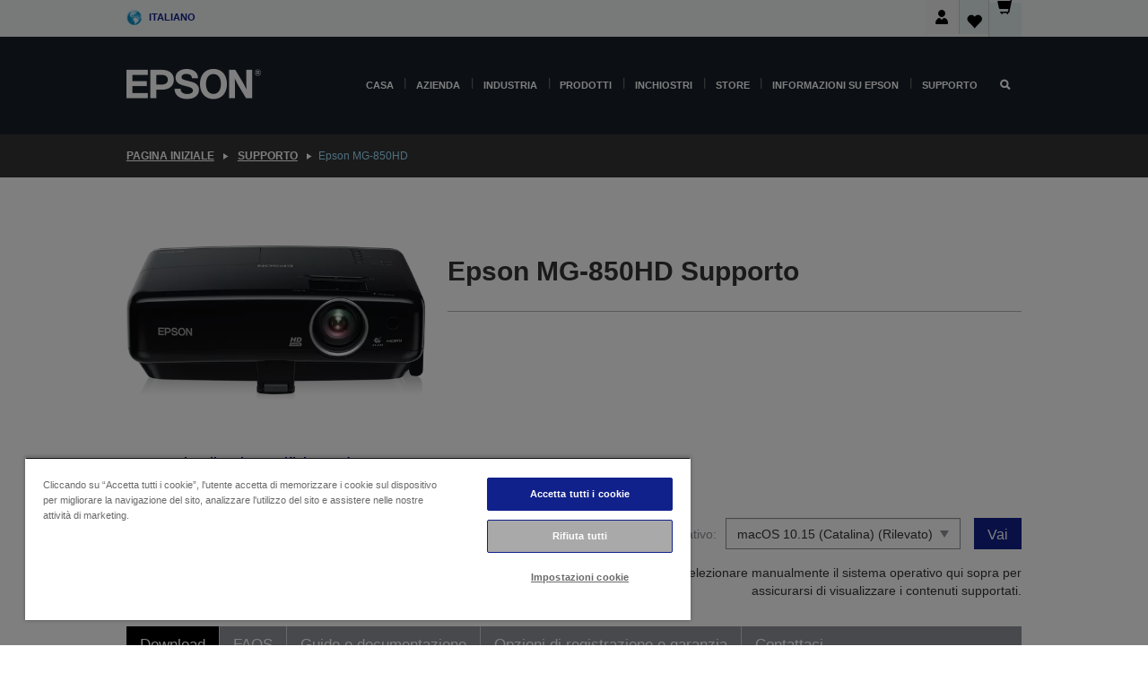

--- FILE ---
content_type: text/html;charset=UTF-8
request_url: https://www.epson.it/it_IT/support/sc/epson-mg-850hd/s/s1027
body_size: 27208
content:
<!DOCTYPE html>
 <html lang="it-IT" dir="ltr">

<head>
    <title>
        Epson MG-850HD Supporto | Epson Italia</title>

    <meta http-equiv="Content-Type" content="text/html; charset=utf-8"/>
    <meta http-equiv="X-UA-Compatible" content="IE=edge">
    <meta charset="utf-8">
    <meta name="viewport" content="width=device-width, initial-scale=1, minimum-scale=1">

    <link rel="preconnect" href="//i8.amplience.net">

    <link rel="dns-prefetch" href="//i8.amplience.net">
    <link rel="dns-prefetch" href="//c1.adis.ws">
    



 
     <link rel="canonical" href="https://www.epson.it/it_IT/support/sc/epson-mg-850hd/s/s1027" />
 
 
 
 <meta name="description" content="Informazioni sull&rsquo;assistenza per Epson MG-850HD">
<meta name="robots" content="index,follow">
<meta property="og:type" content="website">
<meta property="og:locale" content="it_IT">
<meta property="og:title" content="Epson MG-850HD Supporto | Epson Italia">
<meta property="og:description" content="Informazioni sull&rsquo;assistenza per Epson MG-850HD">
<meta property="og:url" content="https://www.epson.it/it_IT/support/sc/epson-mg-850hd/s/s1027">
<meta property="og:image" content="https://epsonemear.a.bigcontent.io/v1/static/logo">
<link rel="shortcut icon" type="image/x-icon" media="all" href="/_ui/responsive/common/images/favicon.ico" />
        <link rel="stylesheet" type="text/css" media="all" href="/_ui/responsive/theme-alpha/css/style.css?20251107.5"/>
<link link rel="preload" as="style" type="text/css" media="all" href="/wro/addons_responsive.css?20251107.5" onload="this.onload=null;this.rel='stylesheet'" />
		<noscript><link rel="stylesheet" href="/wro/addons_responsive.css?20251107.5"></noscript>
	<script src="https://cdn.cookielaw.org/scripttemplates/otSDKStub.js"
            type="text/javascript"
            charset="UTF-8"
            data-document-language="true"
            data-domain-script="eee12da9-ea56-430b-9fdd-e8e3654d3894"></script>

    <script type="text/javascript">
        function OptanonWrapper() { }
    </script>
<script type="text/javascript" src="//assets.adobedtm.com/a31994d57928/f467133c647c/launch-5eb2666b3e55.min.js"></script>














<script type="text/javascript">
!function(att,raq,t){
  var version = "1";
  var supportOldBrowsers = false;
  att[raq]=att[raq]||[];var n=["init","send","setUser","addUserIdentity","setUserIdentities","addUserSegment","setUserSegments","addUserTrait","setUserTraits","clearUser"];if(!att.xo){att.xo={activity:{},init:function(e){att[raq].push(["init",e.activity])}};for(var r=0;r<n.length;r++)att.xo.activity[n[r]]=function(e){return function(i,r,s){att[raq].push([n[e],i,r,s])}}(r)}var s=document.createElement("script");s.type="text/javascript",s.async=!0,s.src=t+version+".min.js",(att.document.documentMode||supportOldBrowsers)&&(s.src=t+version+".compat.min.js");var a=document.getElementsByTagName("script")[0];a.parentNode.insertBefore(s,a)
}(window,"_attraqt","https://cdn.attraqt.io/xo.all-");
</script></head>

<body class="page-productDetails pageType-ProductPage template-pages-product-productLayout2Page  smartedit-page-uid-productDetails smartedit-page-uuid-eyJpdGVtSWQiOiJwcm9kdWN0RGV0YWlscyIsImNhdGFsb2dJZCI6ImVwc29uR2xvYmFsQ29udGVudENhdGFsb2ciLCJjYXRhbG9nVmVyc2lvbiI6Ik9ubGluZSJ9 smartedit-catalog-version-uuid-epsonGlobalContentCatalog/Online  language-it_IT ">

    <div class="main">
			<div class="yCmsContentSlot">
</div><header class="js-mainHeader">
    <a href="#main" class="skip">Skip to main content</a>

    <nav role="navigation" aria-label="menu" class="navigation navigation--top hidden-xs hidden-sm">
        <div class="container-fluid">
            <div class="row">
                <div class="col-sm-12 col-md-12 p-0">
                    <div class="navigation-top js-navigation-top">
                        <div class="navigation-top__list">
                            <div class="navigation-top__list-item hidden-xs hidden-sm sub-navigation">
                                <div class="yCmsContentSlot siteSelectorSlot">
<div class="yCmsComponent ">
<div class="navigation-top__links-trigger navigation-top__links-trigger--site-selector hidden-xs hidden-sm js-site-selector-trigger" tabindex="0">
    Italiano</div>

<div class="site-selector js-site-selector-popup js-sub-navigation-nav sub-navigation__nav">
    <form id="command" class="site-selector__form js-site-selector-form" action="/it_IT/site-change" method="post"><div class="site-selector__header clearfix">
            
             <legend class="site-selector__header-text">Paese e lingua</legend>

           <button class="site-selector__header-btn btn btn-close js-close-site-selector" aria-hidden="true">
                <span aria-hidden="true" class="glyphicon glyphicon-remove"></span>
                <span class="sr-only">Indietro</span>
            </button>
        </div>
        <div class="site-selector__content">
        
        
        <div class="form-group site-selector__form-group">
            <label for="siteSelectorCountrydesktop" class="site-selector__label form-group__label">Paese/Regione</label>
            <select id="siteSelectorCountrydesktop" class="site-selector__select form-control js-site-selector" name="site">
                <option value="epson-at">Austria</option>
                        <option value="epson-be">Belgium</option>
                        <option value="epson-bg">Bulgaria</option>
                        <option value="epson-hr">Croatia</option>
                        <option value="epson-cz">Czech Republic</option>
                        <option value="epson-dk">Denmark</option>
                        <option value="epson-ee">Estonia</option>
                        <option value="epson-eu">Europe</option>
                        <option value="epson-fi">Finland</option>
                        <option value="epson-fr">Francia</option>
                        <option value="epson-de">Germania</option>
                        <option value="epson-gr">Greece</option>
                        <option value="epson-hu">Hungary</option>
                        <option value="epson-ie">Ireland</option>
                        <option value="epson-it" selected="selected">Italy</option>
                        <option value="epson-lv">Latvia</option>
                        <option value="epson-lt">Lithuania</option>
                        <option value="epson-mt">Malta</option>
                        <option value="epson-nl">Netherlands</option>
                        <option value="epson-no">Norway</option>
                        <option value="epson-pl">Poland</option>
                        <option value="epson-pt">Portugal</option>
                        <option value="epson-ro">Romania</option>
                        <option value="epson-rs">Serbia</option>
                        <option value="epson-sk">Slovakia</option>
                        <option value="epson-si">Slovenia</option>
                        <option value="epson-es">Spain</option>
                        <option value="epson-se">Sweden</option>
                        <option value="epson-ch">Switzerland</option>
                        <option value="epson-gb">United Kingdom</option>
                        </select>
        </div>

        <div class="form-group site-selector__form-group">
            <label for="siteSelectorLangdesktop" class="site-selector__label form-group__label">Lingua</label>
            <select id="siteSelectorLangdesktop" class="site-selector__select form-control js-language-selector" name="language">
                <option value="it_IT" selected="selected">Italiano</option>
                        </select>
        </div>

        <button class="btn btn-primary" type="submit">Conferma</button>
        
        <div class="site-selector__bottom">
            <p>Non trovi il tuo paese?</p>
            <a href="https://epson.com/">Visita Epson Global</a>
        </div>
        </div>
    <div>
<input type="hidden" name="CSRFToken" value="c6ccc95b-bf3e-4e66-bdfb-af7b8a26cd91" />
</div></form></div>
</div></div></div>
                        </div>
                        <ul class="navigation-top__list navigation-top__list--right">
                            <li class="navigation-user-icon js-header-account">
                                            <span class="hidden" id="readyPrintFlexSections">1</span>
                                            <div class="person-dropdown">
                                                <div id="userIconSignin">
                                                    <button class="dropbtn navigation-top__links-trigger" aria-expanded="false">
                                                        <img src="/_ui/responsive/common/images/icon-user-desktop.svg" />
                                                        Login</button>                                                </div>
                                                <div id="userIconSigninDropdown" class="user-icon-dropdown-content">
                                                <ul>
                                                    <li><a class="js-login-link" href="/it_IT/login" target="_blank" data-offcanvas-text="Accedi Epson Store">Accedi Epson Store</a></li>
                                                    <li><a class="js-register-link"href="https://subscription.epson.eu/login?lang=it-IT" target="_blank" data-offcanvas-text="Accedi ReadyPrint">Accedi ReadyPrint</a></li>
                                                    </ul>
                                                </div>
                                            </div>
                                            </li>
                                    <li class="navigation-top__list-item navigation-top__list-item--active navigation-top__links-trigger--active wishlist-border-r">
                                    <div class="wishlist-icon">
                                        <a href='/my-account/wishlist' aria-label="Go to wishlist">Lista dei deside<div class="mini-cart-count js-wishlist-cart-count hide-wishlist-count">
                                                    <span class="nav-items-total nav-items-total--active"></span>
                                                </div>
                                            <div class="mini-cart-icon">
                                                <i class='wishlist-desktop'></i>
                                            </div>
                                        </a>
                                    </div>
                                </li>
                                <li class="navigation-top__list-item navigation-top__list-item--active navigation-top__list-item--cart">
                                    <div class="yCmsContentSlot miniCartSlot">
<div class="yCmsComponent ">
<div class="mini-cart-div">
		<a
			class="navigation-top__links-trigger navigation-top__links-trigger--cart navigation-top__links-trigger--active mini-cart-link js-mini-cart-link" tabindex="0"
			data-modal-to-open="/it_IT/cart/rollover/MiniCart"
			data-mini-cart-url="/it_IT/cart/rollover/MiniCart"
			data-mini-cart-href="/it_IT/cart"
			data-mini-cart-refresh-url="/it_IT/cart/miniCart/SUBTOTAL"
			data-mini-cart-name="Carrello"
			data-mini-cart-empty-name="Svuota carrello"
			data-mini-cart-items-text="Articoli"
			>
			<div class="mini-cart-count js-mini-cart-count hideCount">
                 	<span class="nav-items-total nav-items-total--active">
                 		&nbsp;</span>
                 </div>
			<div class="mini-cart-icon mini-cart-margin">
				<span class="glyphicon glyphicon-shopping-cart"></span>
			</div>
			<div class="mini-cart-price js-mini-cart-price hidden-xs hidden-sm">
					0,00 €</div>
			</a>
	</div>

<div class="mini-cart-container js-mini-cart-container"></div></div></div></li>
                            </ul>
                    </div>
                </div>
            </div>
        </div>
    </nav>

    <div class="hidden-xs hidden-sm js-secondaryNavCompany collapse" id="accNavComponentDesktopTwo">
        <ul class="nav__links js-nav__links js-my-account-title" data-title="Il mio account">
            </ul>
    </div>

    <nav aria-label="Mobile navigation"
         class="navigation navigation--middle js-navigation--middle visible-xs visible-sm">
         <input type="hidden" value="true" id="transactionalValue" />
        <div class="container-fluid">
            <div class="row">
                <div class="text-left col-xs-2 col-sm-2">
                    <button class="navigation__btn navigation__hamburger js-toggle-sm-navigation" type="button">
                        <span aria-hidden="true"
                              class="navigation__hamburger-item navigation__hamburger-item--icon icon-hamburger"></span>
                        <span class="navigation__hamburger-item--txt">Menu</span>
                    </button>
                </div>
                <div class="text-center col-xs-5 col-sm-6">
                    <div class="navigation__logo js-mobile-logo">
                        </div>
                </div>
                <div class="pl-0 col-xs-5 col-sm-4">
                    <div class="row tab-row">
                        <div class="col-xs-3">
                                <button class="navigation__btn navigation__hamburger js-toggle-sm-person-icon mobile-header-people-icon" type="button">
                                <img src="/_ui/responsive/common/images/icon-user-mobile.svg" class="user-icon-w" />
                                </button>
                            </div>
                        <div class="col-xs-3">
                            <button class="navigation__btn navigation__btn--mobile js-toggle-xs-search" type="button">
                                    <span class="sr-only">Cerca</span>
                                    <span aria-hidden="true" class="glyphicon glyphicon-search js-xs-search-icon"></span>
                                    <span aria-hidden="true" class="glyphicon glyphicon-close js-xs-close-icon display-none"></span>
                                </button>
                            </div>
                        <div class="col-xs-3">
                                <li class="navigation-top__list-item navigation-top__list-item--active wishlist-li">
                                    <div class="wishlist-icon">
                                        <a href='/my-account/wishlist' aria-label="Go to wishlist">Lista dei deside<div class="mini-cart-count js-wishlist-cart-count hide-wishlist-count">
                                                    <span class="nav-items-total nav-items-total--active"></span>
                                                </div>
                                            <div class="mini-cart-icon">
                                                <i class='wishlist-button__icon wishlist-mobile'></i>
                                            </div>
                                        </a>
                                    </div>
                                </li>
                            </div>
                            <div class="col-xs-3">
                                <li class="navigation-top__list-item navigation-top__list-item--active navigation-top__list-item--cart">
                                    <div class="yCmsContentSlot miniCartSlot">
<div class="yCmsComponent miniCartMobile">
<div class="mini-cart-div">
		<a
			class="navigation-top__links-trigger navigation-top__links-trigger--cart navigation-top__links-trigger--active mini-cart-link js-mini-cart-link" tabindex="0"
			data-modal-to-open="/it_IT/cart/rollover/MiniCart"
			data-mini-cart-url="/it_IT/cart/rollover/MiniCart"
			data-mini-cart-href="/it_IT/cart"
			data-mini-cart-refresh-url="/it_IT/cart/miniCart/SUBTOTAL"
			data-mini-cart-name="Carrello"
			data-mini-cart-empty-name="Svuota carrello"
			data-mini-cart-items-text="Articoli"
			>
			<div class="mini-cart-count js-mini-cart-count hideCount">
                 	<span class="nav-items-total nav-items-total--active">
                 		&nbsp;</span>
                 </div>
			<div class="mini-cart-icon mini-cart-margin">
				<span class="glyphicon glyphicon-shopping-cart"></span>
			</div>
			<div class="mini-cart-price js-mini-cart-price hidden-xs hidden-sm">
					0,00 €</div>
			</a>
	</div>

<div class="mini-cart-container js-mini-cart-container"></div></div></div></li>
                            </div>
                        </div>
                </div>
            </div>
        </div>
    </nav>
    <a id="skiptonavigation"></a>
    <nav class="navigation navigation--bottom js_navigation--bottom js-enquire-offcanvas-navigation" role="navigation">
		<div class="js-offcanvas-site-selector hidden-md hidden-lg">
			<div class="yCmsContentSlot siteSelectorSlot">
<div class="yCmsComponent ">
<div class="navigation-top__links-trigger navigation-top__links-trigger--site-selector hidden-xs hidden-sm js-site-selector-trigger" tabindex="0">
    Italiano</div>

<div class="site-selector js-site-selector-popup js-sub-navigation-nav sub-navigation__nav">
    <form id="command" class="site-selector__form js-site-selector-form" action="/it_IT/site-change" method="post"><div class="site-selector__header clearfix">
            
             <legend class="site-selector__header-text">Paese e lingua</legend>

           <button class="site-selector__header-btn btn btn-close js-close-site-selector" aria-hidden="true">
                <span aria-hidden="true" class="glyphicon glyphicon-remove"></span>
                <span class="sr-only">Indietro</span>
            </button>
        </div>
        <div class="site-selector__content">
        
        
        <div class="form-group site-selector__form-group">
            <label for="siteSelectorCountrymobile" class="site-selector__label form-group__label">Paese/Regione</label>
            <select id="siteSelectorCountrymobile" class="site-selector__select form-control js-site-selector" name="site">
                <option value="epson-at">Austria</option>
                        <option value="epson-be">Belgium</option>
                        <option value="epson-bg">Bulgaria</option>
                        <option value="epson-hr">Croatia</option>
                        <option value="epson-cz">Czech Republic</option>
                        <option value="epson-dk">Denmark</option>
                        <option value="epson-ee">Estonia</option>
                        <option value="epson-eu">Europe</option>
                        <option value="epson-fi">Finland</option>
                        <option value="epson-fr">Francia</option>
                        <option value="epson-de">Germania</option>
                        <option value="epson-gr">Greece</option>
                        <option value="epson-hu">Hungary</option>
                        <option value="epson-ie">Ireland</option>
                        <option value="epson-it" selected="selected">Italy</option>
                        <option value="epson-lv">Latvia</option>
                        <option value="epson-lt">Lithuania</option>
                        <option value="epson-mt">Malta</option>
                        <option value="epson-nl">Netherlands</option>
                        <option value="epson-no">Norway</option>
                        <option value="epson-pl">Poland</option>
                        <option value="epson-pt">Portugal</option>
                        <option value="epson-ro">Romania</option>
                        <option value="epson-rs">Serbia</option>
                        <option value="epson-sk">Slovakia</option>
                        <option value="epson-si">Slovenia</option>
                        <option value="epson-es">Spain</option>
                        <option value="epson-se">Sweden</option>
                        <option value="epson-ch">Switzerland</option>
                        <option value="epson-gb">United Kingdom</option>
                        </select>
        </div>

        <div class="form-group site-selector__form-group">
            <label for="siteSelectorLangmobile" class="site-selector__label form-group__label">Lingua</label>
            <select id="siteSelectorLangmobile" class="site-selector__select form-control js-language-selector" name="language">
                <option value="it_IT" selected="selected">Italiano</option>
                        </select>
        </div>

        <button class="btn btn-primary" type="submit">Conferma</button>
        
        <div class="site-selector__bottom">
            <p>Non trovi il tuo paese?</p>
            <a href="https://epson.com/">Visita Epson Global</a>
        </div>
        </div>
    <div>
<input type="hidden" name="CSRFToken" value="c6ccc95b-bf3e-4e66-bdfb-af7b8a26cd91" />
</div></form></div>
</div></div><div class="js-offcanvas-overlay overlay"></div>
		</div>
		<ul class="sticky-nav-top hidden-lg hidden-md js-sticky-user-group hidden-md hidden-lg">
			</ul>
		<div class="container-fluid">
			<div class="row">
				<div class="col-xs-4 col-md-2 navigation__column navigation__column--logo hidden-xs hidden-sm site-logo js-site-logo">
					<div class="yCmsComponent yComponentWrapper">
<div class="banner">

		<a class="banner__link" href="/it_IT/">
						<img class="banner__img" title="Epson" 
						alt="Epson" src="/medias/sys_master/images/h07/h21/9291547803678/logo/logo.png">
					</a>
				</div></div></div>
				<div class="col-xs-12 col-md-10 navigation__column navigation__column--links js-relative-parent">
					<ul class=" navigation__list navigation__list--offcanvas js-offcanvas-links ">
						<li class="navigation__list-item js-enquire-has-sub hidden-md hidden-lg">
								<span class="navigation__trigger navigation__trigger--arrow js-enquire-sub-trigger js-enquire-sub-trigger-account navigation__trigger-wrap">
												<a href="/it_IT/login">Il mio account (Accedi/Registrati)</a>
											</span>
											<div class="navigation-account  navigation__sub js_sub__navigation">
												<div class="navigation-account__nodes">
													<ul class="navigation-account__list js-login-navigation js-login-root">
														<li class="navigation-account__list-item navigation-account__list-item--back">
															<a class="navigation-account__back js-enquire-sub-close hidden-md hidden-lg navigation__back-icon glyphicon glyphicon-chevron-left back-text" role="button" href="#">
																Indietro</a>
														</li>
														</ul>
												</div>
											</div>

									</li>

							<li class="navigation__list-item   js-enquire-has-sub">
								<span class="navigation__trigger navigation__trigger--arrow js-enquire-sub-trigger"
												data-layer-track="mega_menu_click"
data-layer-on="click"
data-layer-name="top-selection-cmsitem_00143426"
data-layer-data="{ &#034;megamenu_item_top_selection&#034;: &#034;Casa&#034; }"
>
										<a aria-expanded="false" href="/it_IT/for-home">Casa</a></span>
								<div class="navigation-sub navigation-sub--one navigation__sub js_sub__navigation js-nav-height col-md-3 col-lg-2">

										<div class="navigation-sub__nodes col-md-12">
														<div class="navigation-sub__nodes-title">Home IT Links</div>
														<ul class="navigation-sub__list js-sub-nested-navigation js-menu-aim has-title">
															<li class="navigation-sub__list-item navigation-sub__list-item--back">
																<a class="navigation-sub__back js-enquire-sub-close hidden-md hidden-lg navigation__back-icon glyphicon glyphicon-chevron-left back-text" role="button" href="#">
																	Indietro</a>
															</li>

															<li class="navigation-sub__list-item" data-layer-alias="top-selection-cmsitem_00143426"
>
																<span class="yCmsComponent navigation-sub__link-parent hidden-md hidden-lg">
<a aria-expanded="false" href="/it_IT/for-home">Casa</a></span><li class="navigation-sub__list-item  js-enquire-nested-has-sub">
																				<span class="navigation-sub__trigger navigation-sub__trigger--arrow js-enquire-nested-sub-trigger"
																							data-layer-extend="top-selection-cmsitem_00143426"
data-layer-name="second-selection-cmsitem_00143455"
data-layer-data="{ &#034;megamenu_item_second_selection&#034;: &#034;Stampa a casa&#034; }"
>
																					<a style="cursor:default" aria-expanded="false">Stampa a casa</a></span>
																				<div class="navigation-sub-sub navigation__sub js-nav-height js_sub_sub__navigation col-md-3 col-lg-2">

																					<div class="navigation-sub-sub__nodes col-md-12">
																						<ul class="navigation-sub-sub__list has-title">

																							<li class="navigation-sub-sub__list-item navigation-sub-sub__list-item--back">
																								<a class="navigation-sub-sub__back js-enquire-nested-sub-close hidden-md hidden-lg navigation__back-icon glyphicon glyphicon-chevron-left back-text" role="button" href="#">
																									Indietro</a>
																							</li>

																							<li class="navigation-sub-sub__list-item" data-layer-alias="second-selection-cmsitem_00143455"
>
																								<span class="yCmsComponent navigation-sub-sub__link-parent hidden-md hidden-lg">
<a style="cursor:default" aria-expanded="false">Stampa a casa</a></span></li>
																							<li class="navigation-sub-sub__list-item" data-layer-extend="second-selection-cmsitem_00143455"
data-layer-data="{ &#034;megamenu_item_third_selection&#034;: &#034;Trova la stampante giusta&#034; }"
>
																											<a aria-expanded="false" href="/it_IT/printer-finder">Trova la stampante giusta</a></li>
																									<li class="navigation-sub-sub__list-item" data-layer-extend="second-selection-cmsitem_00143455"
data-layer-data="{ &#034;megamenu_item_third_selection&#034;: &#034;Trova l&#039;inchiostro giusto&#034; }"
>
																											<a aria-expanded="false" href="/it_IT/inkfinder">Trova l&#39;inchiostro giusto</a></li>
																									<li class="navigation-sub-sub__list-item" data-layer-extend="second-selection-cmsitem_00143455"
data-layer-data="{ &#034;megamenu_item_third_selection&#034;: &#034;Trova la carta giusta&#034; }"
>
																											<a aria-expanded="false" href="/it_IT/products/ink-and-paper/paper-and-media/c/paper">Trova la carta giusta</a></li>
																									<li class="navigation-sub-sub__list-item" data-layer-extend="second-selection-cmsitem_00143455"
data-layer-data="{ &#034;megamenu_item_third_selection&#034;: &#034;Stampanti senza cartucce (EcoTank)&#034; }"
>
																											<a aria-expanded="false" href="/it_IT/for-home/ecotank">Stampanti senza cartucce (EcoTank)</a></li>
																									<li class="navigation-sub-sub__list-item" data-layer-extend="second-selection-cmsitem_00143455"
data-layer-data="{ &#034;megamenu_item_third_selection&#034;: &#034;Stampanti con cartucce&#034; }"
>
																											<a aria-expanded="false" href="/it_IT/for-home/expression-printers">Stampanti con cartucce</a></li>
																									<li class="navigation-sub-sub__list-item" data-layer-extend="second-selection-cmsitem_00143455"
data-layer-data="{ &#034;megamenu_item_third_selection&#034;: &#034;Stampanti fotografiche&#034; }"
>
																											<a aria-expanded="false" href="/it_IT/products/printers/inkjet/consumer/c/consumer?q&#61;%3Arelevance%3Afhq%3A%252F%252Fcatalog01%252Fit_IT%252Fcategories%253C%257Bcatalog01_categories_printers_inkjet_consumer%257D%252Fclassification%253E%257Binkjet_photo%257D">Stampanti fotografiche</a></li>
																									<li class="navigation-sub-sub__list-item" data-layer-extend="second-selection-cmsitem_00143455"
data-layer-data="{ &#034;megamenu_item_third_selection&#034;: &#034;Stampanti in bianco e nero&#034; }"
>
																											<a aria-expanded="false" href="/it_IT/ecotank-mono-printers">Stampanti in bianco e nero</a></li>
																									<li class="navigation-sub-sub__list-item" data-layer-extend="second-selection-cmsitem_00143455"
data-layer-data="{ &#034;megamenu_item_third_selection&#034;: &#034;Stampanti per casa e piccoli uffici&#034; }"
>
																											<a aria-expanded="false" href="/it_IT/for-home/home-office">Stampanti per casa e piccoli uffici</a></li>
																									<li class="navigation-sub-sub__list-item" data-layer-extend="second-selection-cmsitem_00143455"
data-layer-data="{ &#034;megamenu_item_third_selection&#034;: &#034;Stampa dal tuo smartphone&#034; }"
>
																											<a aria-expanded="false" href="/it_IT/smartpanel">Stampa dal tuo smartphone</a></li>
																									<li class="navigation-sub-sub__list-item" data-layer-extend="second-selection-cmsitem_00143455"
data-layer-data="{ &#034;megamenu_item_third_selection&#034;: &#034;Tutte le stampanti&#034; }"
>
																											<a aria-expanded="false" href="/it_IT/products/printers/inkjet/consumer/c/consumer">Tutte le stampanti</a></li>
																									<li class="navigation-sub-sub__list-item" data-layer-extend="second-selection-cmsitem_00143455"
data-layer-data="{ &#034;megamenu_item_third_selection&#034;: &#034;Creative Corner: Modelli stampabili&#034; }"
>
																											<a aria-expanded="false" href="https://creativecorner.epson.eu/it_IT" target="_blank" rel="noopener noreferrer">Creative Corner: Modelli stampabili</a></li>
																									</ul>
																					</div>
																				</div>
																			</li>
																		<li class="navigation-sub__list-item  js-enquire-nested-has-sub">
																				<span class="navigation-sub__trigger navigation-sub__trigger--arrow js-enquire-nested-sub-trigger"
																							data-layer-extend="top-selection-cmsitem_00143426"
data-layer-name="second-selection-cmsitem_00143481"
data-layer-data="{ &#034;megamenu_item_second_selection&#034;: &#034;Intrattenimento domestico &amp; Proiettori&#034; }"
>
																					<a aria-expanded="false" href="/it_IT/verticals/business-solutions-for-professional-graphics">Intrattenimento domestico &amp; Proiettori</a></span>
																				<div class="navigation-sub-sub navigation__sub js-nav-height js_sub_sub__navigation col-md-3 col-lg-2">

																					<div class="navigation-sub-sub__nodes col-md-12">
																						<ul class="navigation-sub-sub__list has-title">

																							<li class="navigation-sub-sub__list-item navigation-sub-sub__list-item--back">
																								<a class="navigation-sub-sub__back js-enquire-nested-sub-close hidden-md hidden-lg navigation__back-icon glyphicon glyphicon-chevron-left back-text" role="button" href="#">
																									Indietro</a>
																							</li>

																							<li class="navigation-sub-sub__list-item" data-layer-alias="second-selection-cmsitem_00143481"
>
																								<span class="yCmsComponent navigation-sub-sub__link-parent hidden-md hidden-lg">
<a aria-expanded="false" href="/it_IT/verticals/business-solutions-for-professional-graphics">Intrattenimento domestico &amp; Proiettori</a></span></li>
																							<li class="navigation-sub-sub__list-item" data-layer-extend="second-selection-cmsitem_00143481"
data-layer-data="{ &#034;megamenu_item_third_selection&#034;: &#034;Proiettore o TV: qual è la scelta giusta per te?&#034; }"
>
																											<a aria-expanded="false" href="/it_IT/epiqvision">Proiettore o TV: qual è la scelta giusta per te?</a></li>
																									<li class="navigation-sub-sub__list-item" data-layer-extend="second-selection-cmsitem_00143481"
data-layer-data="{ &#034;megamenu_item_third_selection&#034;: &#034;Proiettori Home Cinema&#034; }"
>
																											<a aria-expanded="false" href="/it_IT/for-home/home-cinema">Proiettori Home Cinema</a></li>
																									<li class="navigation-sub-sub__list-item" data-layer-extend="second-selection-cmsitem_00143481"
data-layer-data="{ &#034;megamenu_item_third_selection&#034;: &#034;Proiettori per il gaming&#034; }"
>
																											<a aria-expanded="false" href="/it_IT/for-home/gaming">Proiettori per il gaming</a></li>
																									<li class="navigation-sub-sub__list-item" data-layer-extend="second-selection-cmsitem_00143481"
data-layer-data="{ &#034;megamenu_item_third_selection&#034;: &#034;Proiettori compatti e smart&#034; }"
>
																											<a aria-expanded="false" href="/it_IT/for-home/home-cinema/portable-smart-projectors">Proiettori compatti e smart</a></li>
																									<li class="navigation-sub-sub__list-item" data-layer-extend="second-selection-cmsitem_00143481"
data-layer-data="{ &#034;megamenu_item_third_selection&#034;: &#034; Proiettori smart a focale ultra-corta&#034; }"
>
																											<a aria-expanded="false" href="/it_IT/for-home/home-cinema/ultra-short-throw-smart-projectors"> Proiettori smart a focale ultra-corta</a></li>
																									<li class="navigation-sub-sub__list-item" data-layer-extend="second-selection-cmsitem_00143481"
data-layer-data="{ &#034;megamenu_item_third_selection&#034;: &#034;Proiettori laser professionali per la casa&#034; }"
>
																											<a aria-expanded="false" href="/it_IT/for-home/home-cinema/professional-home-projectors">Proiettori laser professionali per la casa</a></li>
																									<li class="navigation-sub-sub__list-item" data-layer-extend="second-selection-cmsitem_00143481"
data-layer-data="{ &#034;megamenu_item_third_selection&#034;: &#034;Proiettori 4K PRO UHD&#034; }"
>
																											<a aria-expanded="false" href="/it_IT/innovative-technologies/4k-pro-uhd">Proiettori 4K PRO UHD</a></li>
																									<li class="navigation-sub-sub__list-item" data-layer-extend="second-selection-cmsitem_00143481"
data-layer-data="{ &#034;megamenu_item_third_selection&#034;: &#034;Tutti i prodotti per l’intrattenimento domestico&#034; }"
>
																											<a aria-expanded="false" href="/it_IT/products/projector/home-cinema/c/homecinema">Tutti i prodotti per l’intrattenimento domestico</a></li>
																									</ul>
																					</div>
																				</div>
																			</li>
																		<li class="navigation-sub__list-item ">
																				<span class="navigation-sub__trigger  js-enquire-nested-sub-trigger"
																							data-layer-extend="top-selection-cmsitem_00143426"
data-layer-name="second-selection-cmsitem_00554139"
data-layer-data="{ &#034;megamenu_item_second_selection&#034;: &#034;Scanner per uso domestico&#034; }"
>
																					<a aria-expanded="false" href="/it_IT/products/scanners/consumer/c/consumerscanner">Scanner per uso domestico</a></span>
																				<div class="navigation-sub-sub navigation__sub js-nav-height js_sub_sub__navigation col-md-3 col-lg-2">

																					<div class="navigation-sub-sub__nodes col-md-12">
																						<ul class="navigation-sub-sub__list has-title">

																							<li class="navigation-sub-sub__list-item navigation-sub-sub__list-item--back">
																								<a class="navigation-sub-sub__back js-enquire-nested-sub-close hidden-md hidden-lg navigation__back-icon glyphicon glyphicon-chevron-left back-text" role="button" href="#">
																									Indietro</a>
																							</li>

																							<li class="navigation-sub-sub__list-item" data-layer-alias="second-selection-cmsitem_00554139"
>
																								<span class="yCmsComponent navigation-sub-sub__link-parent hidden-md hidden-lg">
<a aria-expanded="false" href="/it_IT/products/scanners/consumer/c/consumerscanner">Scanner per uso domestico</a></span></li>
																							</ul>
																					</div>
																				</div>
																			</li>
																		<li class="navigation-sub__list-item  js-enquire-nested-has-sub">
																				<span class="navigation-sub__trigger navigation-sub__trigger--arrow js-enquire-nested-sub-trigger"
																							data-layer-extend="top-selection-cmsitem_00143426"
data-layer-name="second-selection-cmsitem_00554146"
data-layer-data="{ &#034;megamenu_item_second_selection&#034;: &#034;Inchiostro &amp; Carta&#034; }"
>
																					<a style="cursor:default" aria-expanded="false">Inchiostro &amp; Carta</a></span>
																				<div class="navigation-sub-sub navigation__sub js-nav-height js_sub_sub__navigation col-md-3 col-lg-2">

																					<div class="navigation-sub-sub__nodes col-md-12">
																						<ul class="navigation-sub-sub__list has-title">

																							<li class="navigation-sub-sub__list-item navigation-sub-sub__list-item--back">
																								<a class="navigation-sub-sub__back js-enquire-nested-sub-close hidden-md hidden-lg navigation__back-icon glyphicon glyphicon-chevron-left back-text" role="button" href="#">
																									Indietro</a>
																							</li>

																							<li class="navigation-sub-sub__list-item" data-layer-alias="second-selection-cmsitem_00554146"
>
																								<span class="yCmsComponent navigation-sub-sub__link-parent hidden-md hidden-lg">
<a style="cursor:default" aria-expanded="false">Inchiostro &amp; Carta</a></span></li>
																							<li class="navigation-sub-sub__list-item" data-layer-extend="second-selection-cmsitem_00554146"
data-layer-data="{ &#034;megamenu_item_third_selection&#034;: &#034;Cartucce d’inchiostro&#034; }"
>
																											<a aria-expanded="false" href="/it_IT/products/ink-and-paper/ink-consumables/c/inkcart?q&#61;Ink&#43;Cartridges">Cartucce d’inchiostro</a></li>
																									<li class="navigation-sub-sub__list-item" data-layer-extend="second-selection-cmsitem_00554146"
data-layer-data="{ &#034;megamenu_item_third_selection&#034;: &#034;Bottiglie d’inchiostro per EcoTank&#034; }"
>
																											<a aria-expanded="false" href="/it_IT/products/ink-and-paper/ink-consumables/c/inkcart?q&#61;%3Arelevance%3Afhq%3A%252F%252Fcatalog01%252Fit_IT%252Fcategories%253C%257Bcatalog01_categories_inkpaper_inkcart%257D%252Fpackagetype%253Dbottle">Bottiglie d’inchiostro per EcoTank</a></li>
																									<li class="navigation-sub-sub__list-item" data-layer-extend="second-selection-cmsitem_00554146"
data-layer-data="{ &#034;megamenu_item_third_selection&#034;: &#034;Carta per stampa e fotografia&#034; }"
>
																											<a aria-expanded="false" href="/it_IT/products/ink-and-paper/paper-and-media/c/paper">Carta per stampa e fotografia</a></li>
																									<li class="navigation-sub-sub__list-item" data-layer-extend="second-selection-cmsitem_00554146"
data-layer-data="{ &#034;megamenu_item_third_selection&#034;: &#034;Cerca inchiostro&#034; }"
>
																											<a aria-expanded="false" href="/it_IT/inkfinder">Cerca inchiostro</a></li>
																									<li class="navigation-sub-sub__list-item" data-layer-extend="second-selection-cmsitem_00554146"
data-layer-data="{ &#034;megamenu_item_third_selection&#034;: &#034;Raccolta e riciclo delle cartucce&#034; }"
>
																											<a aria-expanded="false" href="https://epson-recycling.cycleon.eu/it/home" target="_blank" rel="noopener noreferrer">Raccolta e riciclo delle cartucce</a></li>
																									<li class="navigation-sub-sub__list-item" data-layer-extend="second-selection-cmsitem_00554146"
data-layer-data="{ &#034;megamenu_item_third_selection&#034;: &#034;Piani di abbonamento inchiostro&#034; }"
>
																											<a aria-expanded="false" href="/it_IT/readyprint">Piani di abbonamento inchiostro</a></li>
																									</ul>
																					</div>
																				</div>
																			</li>
																		<li class="navigation-sub__list-item  js-enquire-nested-has-sub">
																				<span class="navigation-sub__trigger navigation-sub__trigger--arrow js-enquire-nested-sub-trigger"
																							data-layer-extend="top-selection-cmsitem_00143426"
data-layer-name="second-selection-cmsitem_00554114"
data-layer-data="{ &#034;megamenu_item_second_selection&#034;: &#034;Abbonamento inchiostro&#034; }"
>
																					<a style="cursor:default" aria-expanded="false">Abbonamento inchiostro</a></span>
																				<div class="navigation-sub-sub navigation__sub js-nav-height js_sub_sub__navigation col-md-3 col-lg-2">

																					<div class="navigation-sub-sub__nodes col-md-12">
																						<ul class="navigation-sub-sub__list has-title">

																							<li class="navigation-sub-sub__list-item navigation-sub-sub__list-item--back">
																								<a class="navigation-sub-sub__back js-enquire-nested-sub-close hidden-md hidden-lg navigation__back-icon glyphicon glyphicon-chevron-left back-text" role="button" href="#">
																									Indietro</a>
																							</li>

																							<li class="navigation-sub-sub__list-item" data-layer-alias="second-selection-cmsitem_00554114"
>
																								<span class="yCmsComponent navigation-sub-sub__link-parent hidden-md hidden-lg">
<a style="cursor:default" aria-expanded="false">Abbonamento inchiostro</a></span></li>
																							<li class="navigation-sub-sub__list-item" data-layer-extend="second-selection-cmsitem_00554114"
data-layer-data="{ &#034;megamenu_item_third_selection&#034;: &#034;ReadyPrint Flex: piano mensile&#034; }"
>
																											<a aria-expanded="false" href="/it_IT/readyprint/flex-ink-subscription-home">ReadyPrint Flex: piano mensile</a></li>
																									<li class="navigation-sub-sub__list-item" data-layer-extend="second-selection-cmsitem_00554114"
data-layer-data="{ &#034;megamenu_item_third_selection&#034;: &#034;ReadyPrint MAX: Abbonamento stampante e inchiostro&#034; }"
>
																											<a aria-expanded="false" href="/it_IT/readyprint/max-printer-ink-subscription">ReadyPrint MAX: Abbonamento stampante e inchiostro</a></li>
																									<li class="navigation-sub-sub__list-item" data-layer-extend="second-selection-cmsitem_00554114"
data-layer-data="{ &#034;megamenu_item_third_selection&#034;: &#034;Come risparmiare con l’abbonamento inchiostro&#034; }"
>
																											<a aria-expanded="false" href="/it_IT/readyprint/ink-cost-savings">Come risparmiare con l’abbonamento inchiostro</a></li>
																									<li class="navigation-sub-sub__list-item" data-layer-extend="second-selection-cmsitem_00554114"
data-layer-data="{ &#034;megamenu_item_third_selection&#034;: &#034;Perché scegliere l’inchiostro originale?&#034; }"
>
																											<a aria-expanded="false" href="/it_IT/consumables/genuine-inks">Perché scegliere l’inchiostro originale?</a></li>
																									<li class="navigation-sub-sub__list-item" data-layer-extend="second-selection-cmsitem_00554114"
data-layer-data="{ &#034;megamenu_item_third_selection&#034;: &#034;Tutti i piani di abbonamento&#034; }"
>
																											<a aria-expanded="false" href="/it_IT/readyprint">Tutti i piani di abbonamento</a></li>
																									</ul>
																					</div>
																				</div>
																			</li>
																		<li class="navigation-sub__list-item  js-enquire-nested-has-sub">
																				<span class="navigation-sub__trigger navigation-sub__trigger--arrow js-enquire-nested-sub-trigger"
																							data-layer-extend="top-selection-cmsitem_00143426"
data-layer-name="second-selection-cmsitem_00554179"
data-layer-data="{ &#034;megamenu_item_second_selection&#034;: &#034;App &amp; Servizi&#034; }"
>
																					<a style="cursor:default" aria-expanded="false">App &amp; Servizi</a></span>
																				<div class="navigation-sub-sub navigation__sub js-nav-height js_sub_sub__navigation col-md-3 col-lg-2">

																					<div class="navigation-sub-sub__nodes col-md-12">
																						<ul class="navigation-sub-sub__list has-title">

																							<li class="navigation-sub-sub__list-item navigation-sub-sub__list-item--back">
																								<a class="navigation-sub-sub__back js-enquire-nested-sub-close hidden-md hidden-lg navigation__back-icon glyphicon glyphicon-chevron-left back-text" role="button" href="#">
																									Indietro</a>
																							</li>

																							<li class="navigation-sub-sub__list-item" data-layer-alias="second-selection-cmsitem_00554179"
>
																								<span class="yCmsComponent navigation-sub-sub__link-parent hidden-md hidden-lg">
<a style="cursor:default" aria-expanded="false">App &amp; Servizi</a></span></li>
																							<li class="navigation-sub-sub__list-item" data-layer-extend="second-selection-cmsitem_00554179"
data-layer-data="{ &#034;megamenu_item_third_selection&#034;: &#034;Stampa e scansione da mobile&#034; }"
>
																											<a aria-expanded="false" href="/it_IT/smartpanel">Stampa e scansione da mobile</a></li>
																									<li class="navigation-sub-sub__list-item" data-layer-extend="second-selection-cmsitem_00554179"
data-layer-data="{ &#034;megamenu_item_third_selection&#034;: &#034;Epson Connect: stampa da qualsiasi luogo&#034; }"
>
																											<a aria-expanded="false" href="/it_IT/apps-software/epson-connect">Epson Connect: stampa da qualsiasi luogo</a></li>
																									<li class="navigation-sub-sub__list-item" data-layer-extend="second-selection-cmsitem_00554179"
data-layer-data="{ &#034;megamenu_item_third_selection&#034;: &#034;Software e app per proiettori&#034; }"
>
																											<a aria-expanded="false" href="/it_IT/epson-projector-software">Software e app per proiettori</a></li>
																									<li class="navigation-sub-sub__list-item" data-layer-extend="second-selection-cmsitem_00554179"
data-layer-data="{ &#034;megamenu_item_third_selection&#034;: &#034;Advantage+: ottieni il massimo dalla tua stampante&#034; }"
>
																											<a aria-expanded="false" href="/it_IT/advantage">Advantage&#43;: ottieni il massimo dalla tua stampante</a></li>
																									<li class="navigation-sub-sub__list-item" data-layer-extend="second-selection-cmsitem_00554179"
data-layer-data="{ &#034;megamenu_item_third_selection&#034;: &#034;Calcolatore di risparmio EcoTank&#034; }"
>
																											<a aria-expanded="false" href="/it_IT/for-home/ecotank-calculator">Calcolatore di risparmio EcoTank</a></li>
																									<li class="navigation-sub-sub__list-item" data-layer-extend="second-selection-cmsitem_00554179"
data-layer-data="{ &#034;megamenu_item_third_selection&#034;: &#034;Piani di garanzia e assistenza&#034; }"
>
																											<a aria-expanded="false" href="/it_IT/coverplus">Piani di garanzia e assistenza</a></li>
																									<li class="navigation-sub-sub__list-item" data-layer-extend="second-selection-cmsitem_00554179"
data-layer-data="{ &#034;megamenu_item_third_selection&#034;: &#034;Registrazione prodotto&#034; }"
>
																											<a aria-expanded="false" href="https://register.epson-europe.com/?locale&#61;it-IT&amp;adobe_mc&#61;MCMID%3D37063971282081182174601214519426939557%7CMCORGID%3DC6DD45815AE6DFFD0A495D24%2540AdobeOrg%7CTS%3D1742309436" target="_blank" rel="noopener noreferrer">Registrazione prodotto</a></li>
																									<li class="navigation-sub-sub__list-item" data-layer-extend="second-selection-cmsitem_00554179"
data-layer-data="{ &#034;megamenu_item_third_selection&#034;: &#034;Tutte le app e i software&#034; }"
>
																											<a aria-expanded="false" href="/it_IT/apps-software">Tutte le app e i software</a></li>
																									</ul>
																					</div>
																				</div>
																			</li>
																		<li class="navigation-sub__list-item  js-enquire-nested-has-sub">
																				<span class="navigation-sub__trigger navigation-sub__trigger--arrow js-enquire-nested-sub-trigger"
																							data-layer-extend="top-selection-cmsitem_00143426"
data-layer-name="second-selection-cmsitem_00143525"
data-layer-data="{ &#034;megamenu_item_second_selection&#034;: &#034;Promozioni&#034; }"
>
																					<a aria-expanded="false" href="/it_IT/promotions">Promozioni</a></span>
																				<div class="navigation-sub-sub navigation__sub js-nav-height js_sub_sub__navigation col-md-3 col-lg-2">

																					<div class="navigation-sub-sub__nodes col-md-12">
																						<ul class="navigation-sub-sub__list has-title">

																							<li class="navigation-sub-sub__list-item navigation-sub-sub__list-item--back">
																								<a class="navigation-sub-sub__back js-enquire-nested-sub-close hidden-md hidden-lg navigation__back-icon glyphicon glyphicon-chevron-left back-text" role="button" href="#">
																									Indietro</a>
																							</li>

																							<li class="navigation-sub-sub__list-item" data-layer-alias="second-selection-cmsitem_00143525"
>
																								<span class="yCmsComponent navigation-sub-sub__link-parent hidden-md hidden-lg">
<a aria-expanded="false" href="/it_IT/promotions">Promozioni</a></span></li>
																							<li class="navigation-sub-sub__list-item" data-layer-extend="second-selection-cmsitem_00143525"
data-layer-data="{ &#034;megamenu_item_third_selection&#034;: &#034;Vendita online&#034; }"
>
																											<a aria-expanded="false" href="/it_IT/store-promotions">Vendita online</a></li>
																									<li class="navigation-sub-sub__list-item" data-layer-extend="second-selection-cmsitem_00143525"
data-layer-data="{ &#034;megamenu_item_third_selection&#034;: &#034;Flash Sale&#034; }"
>
																											<a aria-expanded="false" href="/it_IT/flashsale">Flash Sale</a></li>
																									<li class="navigation-sub-sub__list-item" data-layer-extend="second-selection-cmsitem_00143525"
data-layer-data="{ &#034;megamenu_item_third_selection&#034;: &#034;Promozione garanzia estesa&#034; }"
>
																											<a aria-expanded="false" href="/it_IT/promotions/extended-warranty">Promozione garanzia estesa</a></li>
																									<li class="navigation-sub-sub__list-item" data-layer-extend="second-selection-cmsitem_00143525"
data-layer-data="{ &#034;megamenu_item_third_selection&#034;: &#034;Offerte del momento&#034; }"
>
																											<a aria-expanded="false" href="/it_IT/products/latest-deals/c/latest-deals">Offerte del momento</a></li>
																									<li class="navigation-sub-sub__list-item" data-layer-extend="second-selection-cmsitem_00143525"
data-layer-data="{ &#034;megamenu_item_third_selection&#034;: &#034;Newsletter&#034; }"
>
																											<a aria-expanded="false" href="/it_IT/newslettersignup">Newsletter</a></li>
																									<li class="navigation-sub-sub__list-item" data-layer-extend="second-selection-cmsitem_00143525"
data-layer-data="{ &#034;megamenu_item_third_selection&#034;: &#034;Tutte le promozioni&#034; }"
>
																											<a aria-expanded="false" href="/it_IT/promotions">Tutte le promozioni</a></li>
																									</ul>
																					</div>
																				</div>
																			</li>
																		<li class="navigation-sub__list-item ">
																				<span class="navigation-sub__trigger  js-enquire-nested-sub-trigger"
																							data-layer-extend="top-selection-cmsitem_00143426"
data-layer-name="second-selection-cmsitem_00554142"
data-layer-data="{ &#034;megamenu_item_second_selection&#034;: &#034;Store&#034; }"
>
																					<a aria-expanded="false" href="/it_IT/shop">Store</a></span>
																				<div class="navigation-sub-sub navigation__sub js-nav-height js_sub_sub__navigation col-md-3 col-lg-2">

																					<div class="navigation-sub-sub__nodes col-md-12">
																						<ul class="navigation-sub-sub__list has-title">

																							<li class="navigation-sub-sub__list-item navigation-sub-sub__list-item--back">
																								<a class="navigation-sub-sub__back js-enquire-nested-sub-close hidden-md hidden-lg navigation__back-icon glyphicon glyphicon-chevron-left back-text" role="button" href="#">
																									Indietro</a>
																							</li>

																							<li class="navigation-sub-sub__list-item" data-layer-alias="second-selection-cmsitem_00554142"
>
																								<span class="yCmsComponent navigation-sub-sub__link-parent hidden-md hidden-lg">
<a aria-expanded="false" href="/it_IT/shop">Store</a></span></li>
																							</ul>
																					</div>
																				</div>
																			</li>
																		</li>
														</ul>
													</div>
												</div>
								</li>
						<li class="navigation__list-item  navigation__list-item--pipe js-enquire-has-sub">
								<span class="navigation__trigger navigation__trigger--arrow js-enquire-sub-trigger"
												data-layer-track="mega_menu_click"
data-layer-on="click"
data-layer-name="top-selection-cmsitem_00142711"
data-layer-data="{ &#034;megamenu_item_top_selection&#034;: &#034;Azienda&#034; }"
>
										<a aria-expanded="false" href="/it_IT/verticals">Azienda</a></span>
								<div class="navigation-sub navigation-sub--one navigation__sub js_sub__navigation js-nav-height col-md-3 col-lg-2">

										<div class="navigation-sub__nodes col-md-12">
														<div class="navigation-sub__nodes-title">Business IT Links</div>
														<ul class="navigation-sub__list js-sub-nested-navigation js-menu-aim has-title">
															<li class="navigation-sub__list-item navigation-sub__list-item--back">
																<a class="navigation-sub__back js-enquire-sub-close hidden-md hidden-lg navigation__back-icon glyphicon glyphicon-chevron-left back-text" role="button" href="#">
																	Indietro</a>
															</li>

															<li class="navigation-sub__list-item" data-layer-alias="top-selection-cmsitem_00142711"
>
																<span class="yCmsComponent navigation-sub__link-parent hidden-md hidden-lg">
<a aria-expanded="false" href="/it_IT/verticals">Azienda</a></span><li class="navigation-sub__list-item  js-enquire-nested-has-sub">
																				<span class="navigation-sub__trigger navigation-sub__trigger--arrow js-enquire-nested-sub-trigger"
																							data-layer-extend="top-selection-cmsitem_00142711"
data-layer-name="second-selection-cmsitem_00142760"
data-layer-data="{ &#034;megamenu_item_second_selection&#034;: &#034;Stampanti Business&#034; }"
>
																					<a aria-expanded="false" href="/it_IT/verticals/business-printing-solutions">Stampanti Business</a></span>
																				<div class="navigation-sub-sub navigation__sub js-nav-height js_sub_sub__navigation col-md-3 col-lg-2">

																					<div class="navigation-sub-sub__nodes col-md-12">
																						<ul class="navigation-sub-sub__list has-title">

																							<li class="navigation-sub-sub__list-item navigation-sub-sub__list-item--back">
																								<a class="navigation-sub-sub__back js-enquire-nested-sub-close hidden-md hidden-lg navigation__back-icon glyphicon glyphicon-chevron-left back-text" role="button" href="#">
																									Indietro</a>
																							</li>

																							<li class="navigation-sub-sub__list-item" data-layer-alias="second-selection-cmsitem_00142760"
>
																								<span class="yCmsComponent navigation-sub-sub__link-parent hidden-md hidden-lg">
<a aria-expanded="false" href="/it_IT/verticals/business-printing-solutions">Stampanti Business</a></span></li>
																							<li class="navigation-sub-sub__list-item" data-layer-extend="second-selection-cmsitem_00142760"
data-layer-data="{ &#034;megamenu_item_third_selection&#034;: &#034;Stampanti desktop&#034; }"
>
																											<a aria-expanded="false" href="/it_IT/verticals/workforce-pro-series">Stampanti desktop</a></li>
																									<li class="navigation-sub-sub__list-item" data-layer-extend="second-selection-cmsitem_00142760"
data-layer-data="{ &#034;megamenu_item_third_selection&#034;: &#034;Stampanti per gruppi di lavoro medi&#034; }"
>
																											<a aria-expanded="false" href="/it_IT/verticals/workforce-pro-rips">Stampanti per gruppi di lavoro medi</a></li>
																									<li class="navigation-sub-sub__list-item" data-layer-extend="second-selection-cmsitem_00142760"
data-layer-data="{ &#034;megamenu_item_third_selection&#034;: &#034;Stampanti dipartimentali&#034; }"
>
																											<a aria-expanded="false" href="/it_IT/verticals/workforce-enterprise">Stampanti dipartimentali</a></li>
																									<li class="navigation-sub-sub__list-item" data-layer-extend="second-selection-cmsitem_00142760"
data-layer-data="{ &#034;megamenu_item_third_selection&#034;: &#034;Stampanti con sistema di cartucce d&#039;inchiostro sostituibili (RIPS) &#034; }"
>
																											<a aria-expanded="false" href="/it_IT/verticals/workforce-pro-rips">Stampanti con sistema di cartucce d&#39;inchiostro sostituibili (RIPS) </a></li>
																									<li class="navigation-sub-sub__list-item" data-layer-extend="second-selection-cmsitem_00142760"
data-layer-data="{ &#034;megamenu_item_third_selection&#034;: &#034;Stampanti di largo formato&#034; }"
>
																											<a aria-expanded="false" href="/it_IT/verticals/business-solutions-for-professional-graphics">Stampanti di largo formato</a></li>
																									<li class="navigation-sub-sub__list-item" data-layer-extend="second-selection-cmsitem_00142760"
data-layer-data="{ &#034;megamenu_item_third_selection&#034;: &#034;Stampanti per punti vendita (POS)&#034; }"
>
																											<a aria-expanded="false" href="/it_IT/verticals/business-solutions-for-retail/pos-printers">Stampanti per punti vendita (POS)</a></li>
																									<li class="navigation-sub-sub__list-item" data-layer-extend="second-selection-cmsitem_00142760"
data-layer-data="{ &#034;megamenu_item_third_selection&#034;: &#034;Stampanti per etichette a colori&#034; }"
>
																											<a aria-expanded="false" href="/it_IT/verticals/business-solutions-for-professional-graphics/colorworks">Stampanti per etichette a colori</a></li>
																									<li class="navigation-sub-sub__list-item" data-layer-extend="second-selection-cmsitem_00142760"
data-layer-data="{ &#034;megamenu_item_third_selection&#034;: &#034;Etichettatrici&#034; }"
>
																											<a aria-expanded="false" href="/it_IT/verticals/business-solutions-for-professional-graphics/packaging-labelling/label-printers">Etichettatrici</a></li>
																									<li class="navigation-sub-sub__list-item" data-layer-extend="second-selection-cmsitem_00142760"
data-layer-data="{ &#034;megamenu_item_third_selection&#034;: &#034;Stampanti fotografiche commerciali&#034; }"
>
																											<a aria-expanded="false" href="/it_IT/verticals/business-solutions-for-professional-graphics/commercial-equipment">Stampanti fotografiche commerciali</a></li>
																									<li class="navigation-sub-sub__list-item" data-layer-extend="second-selection-cmsitem_00142760"
data-layer-data="{ &#034;megamenu_item_third_selection&#034;: &#034;Stampanti ad aghi&#034; }"
>
																											<a aria-expanded="false" href="/it_IT/prodotti/stampanti/dot-matrix/c/dotmatrix">Stampanti ad aghi</a></li>
																									<li class="navigation-sub-sub__list-item" data-layer-extend="second-selection-cmsitem_00142760"
data-layer-data="{ &#034;megamenu_item_third_selection&#034;: &#034;Tecnologia a freddo&#034; }"
>
																											<a aria-expanded="false" href="/it_IT/heat-free-technology">Tecnologia a freddo</a></li>
																									</ul>
																					</div>
																				</div>
																			</li>
																		<li class="navigation-sub__list-item  js-enquire-nested-has-sub">
																				<span class="navigation-sub__trigger navigation-sub__trigger--arrow js-enquire-nested-sub-trigger"
																							data-layer-extend="top-selection-cmsitem_00142711"
data-layer-name="second-selection-cmsitem_00142834"
data-layer-data="{ &#034;megamenu_item_second_selection&#034;: &#034;Videoproiettori Business&#034; }"
>
																					<a aria-expanded="false" href="/it_IT/verticals/business-projectors">Videoproiettori Business</a></span>
																				<div class="navigation-sub-sub navigation__sub js-nav-height js_sub_sub__navigation col-md-3 col-lg-2">

																					<div class="navigation-sub-sub__nodes col-md-12">
																						<ul class="navigation-sub-sub__list has-title">

																							<li class="navigation-sub-sub__list-item navigation-sub-sub__list-item--back">
																								<a class="navigation-sub-sub__back js-enquire-nested-sub-close hidden-md hidden-lg navigation__back-icon glyphicon glyphicon-chevron-left back-text" role="button" href="#">
																									Indietro</a>
																							</li>

																							<li class="navigation-sub-sub__list-item" data-layer-alias="second-selection-cmsitem_00142834"
>
																								<span class="yCmsComponent navigation-sub-sub__link-parent hidden-md hidden-lg">
<a aria-expanded="false" href="/it_IT/verticals/business-projectors">Videoproiettori Business</a></span></li>
																							<li class="navigation-sub-sub__list-item" data-layer-extend="second-selection-cmsitem_00142834"
data-layer-data="{ &#034;megamenu_item_third_selection&#034;: &#034;Videoproiettori da installazione&#034; }"
>
																											<a aria-expanded="false" href="/it_IT/verticals/installation-projectors">Videoproiettori da installazione</a></li>
																									<li class="navigation-sub-sub__list-item" data-layer-extend="second-selection-cmsitem_00142834"
data-layer-data="{ &#034;megamenu_item_third_selection&#034;: &#034;Arti e intrattenimento&#034; }"
>
																											<a aria-expanded="false" href="/it_IT/verticals/business-solutions-for-leisure/arts-and-entertainment-projectors">Arti e intrattenimento</a></li>
																									<li class="navigation-sub-sub__list-item" data-layer-extend="second-selection-cmsitem_00142834"
data-layer-data="{ &#034;megamenu_item_third_selection&#034;: &#034;Videoproiettori per la didattica&#034; }"
>
																											<a aria-expanded="false" href="/it_IT/verticals/business-solutions-for-education/projectors">Videoproiettori per la didattica</a></li>
																									<li class="navigation-sub-sub__list-item" data-layer-extend="second-selection-cmsitem_00142834"
data-layer-data="{ &#034;megamenu_item_third_selection&#034;: &#034;Videoproiettori per le riunioni ibride&#034; }"
>
																											<a aria-expanded="false" href="/it_IT/verticals/business-projectors/hybrid-working-solutions">Videoproiettori per le riunioni ibride</a></li>
																									<li class="navigation-sub-sub__list-item" data-layer-extend="second-selection-cmsitem_00142834"
data-layer-data="{ &#034;megamenu_item_third_selection&#034;: &#034;Videoproiettori portatili&#034; }"
>
																											<a aria-expanded="false" href="/it_IT/products/projector/portable/c/mobile">Videoproiettori portatili</a></li>
																									<li class="navigation-sub-sub__list-item" data-layer-extend="second-selection-cmsitem_00142834"
data-layer-data="{ &#034;megamenu_item_third_selection&#034;: &#034;Videoproiettori a ottica corta&#034; }"
>
																											<a aria-expanded="false" href="/it_IT/products/projectors/short-distance/c/shortdistance">Videoproiettori a ottica corta</a></li>
																									<li class="navigation-sub-sub__list-item" data-layer-extend="second-selection-cmsitem_00142834"
data-layer-data="{ &#034;megamenu_item_third_selection&#034;: &#034;Videoproiettori a ottica ultra-corta&#034; }"
>
																											<a aria-expanded="false" href="/it_IT/products/projectors/ultra-short-distance/c/ultrashortdistance">Videoproiettori a ottica ultra-corta</a></li>
																									<li class="navigation-sub-sub__list-item" data-layer-extend="second-selection-cmsitem_00142834"
data-layer-data="{ &#034;megamenu_item_third_selection&#034;: &#034;Software e app per proiettori&#034; }"
>
																											<a aria-expanded="false" href="/it_IT/epson-projector-software">Software e app per proiettori</a></li>
																									<li class="navigation-sub-sub__list-item" data-layer-extend="second-selection-cmsitem_00142834"
data-layer-data="{ &#034;megamenu_item_third_selection&#034;: &#034;Videoproiezione sostenibile&#034; }"
>
																											<a aria-expanded="false" href="/it_IT/sustainability/projectors">Videoproiezione sostenibile</a></li>
																									<li class="navigation-sub-sub__list-item" data-layer-extend="second-selection-cmsitem_00142834"
data-layer-data="{ &#034;megamenu_item_third_selection&#034;: &#034;Smartglass AR Moverio&#034; }"
>
																											<a aria-expanded="false" href="/it_IT/moverio-smart-glasses">Smartglass AR Moverio</a></li>
																									</ul>
																					</div>
																				</div>
																			</li>
																		<li class="navigation-sub__list-item  js-enquire-nested-has-sub">
																				<span class="navigation-sub__trigger navigation-sub__trigger--arrow js-enquire-nested-sub-trigger"
																							data-layer-extend="top-selection-cmsitem_00142711"
data-layer-name="second-selection-cmsitem_00143168"
data-layer-data="{ &#034;megamenu_item_second_selection&#034;: &#034;Scanner Business&#034; }"
>
																					<a aria-expanded="false" href="/it_IT/verticals/business-scanner-range">Scanner Business</a></span>
																				<div class="navigation-sub-sub navigation__sub js-nav-height js_sub_sub__navigation col-md-3 col-lg-2">

																					<div class="navigation-sub-sub__nodes col-md-12">
																						<ul class="navigation-sub-sub__list has-title">

																							<li class="navigation-sub-sub__list-item navigation-sub-sub__list-item--back">
																								<a class="navigation-sub-sub__back js-enquire-nested-sub-close hidden-md hidden-lg navigation__back-icon glyphicon glyphicon-chevron-left back-text" role="button" href="#">
																									Indietro</a>
																							</li>

																							<li class="navigation-sub-sub__list-item" data-layer-alias="second-selection-cmsitem_00143168"
>
																								<span class="yCmsComponent navigation-sub-sub__link-parent hidden-md hidden-lg">
<a aria-expanded="false" href="/it_IT/verticals/business-scanner-range">Scanner Business</a></span></li>
																							<li class="navigation-sub-sub__list-item" data-layer-extend="second-selection-cmsitem_00143168"
data-layer-data="{ &#034;megamenu_item_third_selection&#034;: &#034;Scanner desktop compatti A4&#034; }"
>
																											<a aria-expanded="false" href="/it_IT/verticals/business-scanner-range/compact-desktop-scanners">Scanner desktop compatti A4</a></li>
																									<li class="navigation-sub-sub__list-item" data-layer-extend="second-selection-cmsitem_00143168"
data-layer-data="{ &#034;megamenu_item_third_selection&#034;: &#034;Scanner sheet-feeder A4&#034; }"
>
																											<a aria-expanded="false" href="/it_IT/verticals/business-scanner-range/sheetfed-scanners">Scanner sheet-feeder A4</a></li>
																									<li class="navigation-sub-sub__list-item" data-layer-extend="second-selection-cmsitem_00143168"
data-layer-data="{ &#034;megamenu_item_third_selection&#034;: &#034;Scanner sheet-feeder A3&#034; }"
>
																											<a aria-expanded="false" href="/it_IT/verticals/business-scanner-range/a3-sheetfed-scanners">Scanner sheet-feeder A3</a></li>
																									<li class="navigation-sub-sub__list-item" data-layer-extend="second-selection-cmsitem_00143168"
data-layer-data="{ &#034;megamenu_item_third_selection&#034;: &#034;Scanner mobili&#034; }"
>
																											<a aria-expanded="false" href="/it_IT/verticals/business-scanner-range/mobile-scanners">Scanner mobili</a></li>
																									<li class="navigation-sub-sub__list-item" data-layer-extend="second-selection-cmsitem_00143168"
data-layer-data="{ &#034;megamenu_item_third_selection&#034;: &#034;Scanner piani&#034; }"
>
																											<a aria-expanded="false" href="/it_IT/verticals/business-scanner-range/flatbed-scanners">Scanner piani</a></li>
																									<li class="navigation-sub-sub__list-item" data-layer-extend="second-selection-cmsitem_00143168"
data-layer-data="{ &#034;megamenu_item_third_selection&#034;: &#034;Software Document Capture&#034; }"
>
																											<a aria-expanded="false" href="/it_IT/verticals/business-scanner-range/document-management">Software Document Capture</a></li>
																									</ul>
																					</div>
																				</div>
																			</li>
																		<li class="navigation-sub__list-item  js-enquire-nested-has-sub">
																				<span class="navigation-sub__trigger navigation-sub__trigger--arrow js-enquire-nested-sub-trigger"
																							data-layer-extend="top-selection-cmsitem_00142711"
data-layer-name="second-selection-cmsitem_00143196"
data-layer-data="{ &#034;megamenu_item_second_selection&#034;: &#034;Stampanti per Grafica Professionale&#034; }"
>
																					<a aria-expanded="false" href="/it_IT/verticals/business-solutions-for-professional-graphics">Stampanti per Grafica Professionale</a></span>
																				<div class="navigation-sub-sub navigation__sub js-nav-height js_sub_sub__navigation col-md-3 col-lg-2">

																					<div class="navigation-sub-sub__nodes col-md-12">
																						<ul class="navigation-sub-sub__list has-title">

																							<li class="navigation-sub-sub__list-item navigation-sub-sub__list-item--back">
																								<a class="navigation-sub-sub__back js-enquire-nested-sub-close hidden-md hidden-lg navigation__back-icon glyphicon glyphicon-chevron-left back-text" role="button" href="#">
																									Indietro</a>
																							</li>

																							<li class="navigation-sub-sub__list-item" data-layer-alias="second-selection-cmsitem_00143196"
>
																								<span class="yCmsComponent navigation-sub-sub__link-parent hidden-md hidden-lg">
<a aria-expanded="false" href="/it_IT/verticals/business-solutions-for-professional-graphics">Stampanti per Grafica Professionale</a></span></li>
																							<li class="navigation-sub-sub__list-item" data-layer-extend="second-selection-cmsitem_00143196"
data-layer-data="{ &#034;megamenu_item_third_selection&#034;: &#034;Signage &#034; }"
>
																											<a aria-expanded="false" href="/it_IT/verticals/business-solutions-for-professional-graphics/signage-pos">Signage </a></li>
																									<li class="navigation-sub-sub__list-item" data-layer-extend="second-selection-cmsitem_00143196"
data-layer-data="{ &#034;megamenu_item_third_selection&#034;: &#034;Tessile&#034; }"
>
																											<a aria-expanded="false" href="/it_IT/verticals/business-solutions-for-professional-graphics/textile">Tessile</a></li>
																									<li class="navigation-sub-sub__list-item" data-layer-extend="second-selection-cmsitem_00143196"
data-layer-data="{ &#034;megamenu_item_third_selection&#034;: &#034;Progettazione tecnica&#034; }"
>
																											<a aria-expanded="false" href="/it_IT/surecolor-t-series-printers">Progettazione tecnica</a></li>
																									<li class="navigation-sub-sub__list-item" data-layer-extend="second-selection-cmsitem_00143196"
data-layer-data="{ &#034;megamenu_item_third_selection&#034;: &#034;Fotografia professionale&#034; }"
>
																											<a aria-expanded="false" href="/it_IT/verticals/business-solutions-for-professional-graphics/professional-photography">Fotografia professionale</a></li>
																									<li class="navigation-sub-sub__list-item" data-layer-extend="second-selection-cmsitem_00143196"
data-layer-data="{ &#034;megamenu_item_third_selection&#034;: &#034;Stampa promozionale&#034; }"
>
																											<a aria-expanded="false" href="/it_IT/verticals/business-solutions-for-professional-graphics/commercial-equipment">Stampa promozionale</a></li>
																									<li class="navigation-sub-sub__list-item" data-layer-extend="second-selection-cmsitem_00143196"
data-layer-data="{ &#034;megamenu_item_third_selection&#034;: &#034;Stampa fotografica&#034; }"
>
																											<a aria-expanded="false" href="/it_IT/photo-retail-suite">Stampa fotografica</a></li>
																									<li class="navigation-sub-sub__list-item" data-layer-extend="second-selection-cmsitem_00143196"
data-layer-data="{ &#034;megamenu_item_third_selection&#034;: &#034;Stampa di microproduzione&#034; }"
>
																											<a aria-expanded="false" href="/it_IT/micro-production-printers">Stampa di microproduzione</a></li>
																									<li class="navigation-sub-sub__list-item" data-layer-extend="second-selection-cmsitem_00143196"
data-layer-data="{ &#034;megamenu_item_third_selection&#034;: &#034;Stampa e gestione cloud PORT&#034; }"
>
																											<a aria-expanded="false" href="/it_IT/port">Stampa e gestione cloud PORT</a></li>
																									<li class="navigation-sub-sub__list-item" data-layer-extend="second-selection-cmsitem_00143196"
data-layer-data="{ &#034;megamenu_item_third_selection&#034;: &#034;Supporti Fine Art&#034; }"
>
																											<a aria-expanded="false" href="/it_IT/verticals/business-solutions-for-professional-graphics/fine-art/fine-art-paper">Supporti Fine Art</a></li>
																									<li class="navigation-sub-sub__list-item" data-layer-extend="second-selection-cmsitem_00143196"
data-layer-data="{ &#034;megamenu_item_third_selection&#034;: &#034;Digigraphie® (Programma certificato Fine Art)&#034; }"
>
																											<a aria-expanded="false" href="https://www.digigraphie.com/it/index.htm" target="_blank" rel="noopener noreferrer">Digigraphie® (Programma certificato Fine Art)</a></li>
																									</ul>
																					</div>
																				</div>
																			</li>
																		<li class="navigation-sub__list-item  js-enquire-nested-has-sub">
																				<span class="navigation-sub__trigger navigation-sub__trigger--arrow js-enquire-nested-sub-trigger"
																							data-layer-extend="top-selection-cmsitem_00142711"
data-layer-name="second-selection-cmsitem_00142715"
data-layer-data="{ &#034;megamenu_item_second_selection&#034;: &#034;Soluzioni per l’azienda&#034; }"
>
																					<a aria-expanded="false" href="/it_IT/verticals">Soluzioni per l’azienda</a></span>
																				<div class="navigation-sub-sub navigation__sub js-nav-height js_sub_sub__navigation col-md-3 col-lg-2">

																					<div class="navigation-sub-sub__nodes col-md-12">
																						<ul class="navigation-sub-sub__list has-title">

																							<li class="navigation-sub-sub__list-item navigation-sub-sub__list-item--back">
																								<a class="navigation-sub-sub__back js-enquire-nested-sub-close hidden-md hidden-lg navigation__back-icon glyphicon glyphicon-chevron-left back-text" role="button" href="#">
																									Indietro</a>
																							</li>

																							<li class="navigation-sub-sub__list-item" data-layer-alias="second-selection-cmsitem_00142715"
>
																								<span class="yCmsComponent navigation-sub-sub__link-parent hidden-md hidden-lg">
<a aria-expanded="false" href="/it_IT/verticals">Soluzioni per l’azienda</a></span></li>
																							<li class="navigation-sub-sub__list-item" data-layer-extend="second-selection-cmsitem_00142715"
data-layer-data="{ &#034;megamenu_item_third_selection&#034;: &#034;Corporate&#034; }"
>
																											<a aria-expanded="false" href="/it_IT/verticals/business-solutions-for-corporate">Corporate</a></li>
																									<li class="navigation-sub-sub__list-item" data-layer-extend="second-selection-cmsitem_00142715"
data-layer-data="{ &#034;megamenu_item_third_selection&#034;: &#034;Formazione&#034; }"
>
																											<a aria-expanded="false" href="/it_IT/verticals/business-solutions-for-education">Formazione</a></li>
																									<li class="navigation-sub-sub__list-item" data-layer-extend="second-selection-cmsitem_00142715"
data-layer-data="{ &#034;megamenu_item_third_selection&#034;: &#034;Easypon&#034; }"
>
																											<a aria-expanded="false" href="/it_IT/easypon">Easypon</a></li>
																									<li class="navigation-sub-sub__list-item" data-layer-extend="second-selection-cmsitem_00142715"
data-layer-data="{ &#034;megamenu_item_third_selection&#034;: &#034;Retail&#034; }"
>
																											<a aria-expanded="false" href="/it_IT/verticals/business-solutions-for-retail">Retail</a></li>
																									<li class="navigation-sub-sub__list-item" data-layer-extend="second-selection-cmsitem_00142715"
data-layer-data="{ &#034;megamenu_item_third_selection&#034;: &#034;Settore sanitario&#034; }"
>
																											<a aria-expanded="false" href="/it_IT/verticals/business-solutions-for-healthcare">Settore sanitario</a></li>
																									<li class="navigation-sub-sub__list-item" data-layer-extend="second-selection-cmsitem_00142715"
data-layer-data="{ &#034;megamenu_item_third_selection&#034;: &#034;Pubblica amministrazione&#034; }"
>
																											<a aria-expanded="false" href="/it_IT/verticals/business-solutions-for-public-sector">Pubblica amministrazione</a></li>
																									<li class="navigation-sub-sub__list-item" data-layer-extend="second-selection-cmsitem_00142715"
data-layer-data="{ &#034;megamenu_item_third_selection&#034;: &#034;Grafica professionale&#034; }"
>
																											<a aria-expanded="false" href="/it_IT/verticals/business-solutions-for-professional-graphics">Grafica professionale</a></li>
																									<li class="navigation-sub-sub__list-item" data-layer-extend="second-selection-cmsitem_00142715"
data-layer-data="{ &#034;megamenu_item_third_selection&#034;: &#034;Tempo libero&#034; }"
>
																											<a aria-expanded="false" href="/it_IT/verticals/business-solutions-for-leisure">Tempo libero</a></li>
																									</ul>
																					</div>
																				</div>
																			</li>
																		<li class="navigation-sub__list-item  js-enquire-nested-has-sub">
																				<span class="navigation-sub__trigger navigation-sub__trigger--arrow js-enquire-nested-sub-trigger"
																							data-layer-extend="top-selection-cmsitem_00142711"
data-layer-name="second-selection-cmsitem_00229006"
data-layer-data="{ &#034;megamenu_item_second_selection&#034;: &#034;Soluzioni per il retail&#034; }"
>
																					<a aria-expanded="false" href="/it_IT/verticals/business-solutions-for-retail">Soluzioni per il retail</a></span>
																				<div class="navigation-sub-sub navigation__sub js-nav-height js_sub_sub__navigation col-md-3 col-lg-2">

																					<div class="navigation-sub-sub__nodes col-md-12">
																						<ul class="navigation-sub-sub__list has-title">

																							<li class="navigation-sub-sub__list-item navigation-sub-sub__list-item--back">
																								<a class="navigation-sub-sub__back js-enquire-nested-sub-close hidden-md hidden-lg navigation__back-icon glyphicon glyphicon-chevron-left back-text" role="button" href="#">
																									Indietro</a>
																							</li>

																							<li class="navigation-sub-sub__list-item" data-layer-alias="second-selection-cmsitem_00229006"
>
																								<span class="yCmsComponent navigation-sub-sub__link-parent hidden-md hidden-lg">
<a aria-expanded="false" href="/it_IT/verticals/business-solutions-for-retail">Soluzioni per il retail</a></span></li>
																							<li class="navigation-sub-sub__list-item" data-layer-extend="second-selection-cmsitem_00229006"
data-layer-data="{ &#034;megamenu_item_third_selection&#034;: &#034;Soluzioni di stampa per POS fissi&#034; }"
>
																											<a aria-expanded="false" href="/it_IT/verticals/business-solutions-for-retail/pos-printers">Soluzioni di stampa per POS fissi</a></li>
																									<li class="navigation-sub-sub__list-item" data-layer-extend="second-selection-cmsitem_00229006"
data-layer-data="{ &#034;megamenu_item_third_selection&#034;: &#034;Soluzioni mPOS&#034; }"
>
																											<a aria-expanded="false" href="/it_IT/verticals/digital-label-presses">Soluzioni mPOS</a></li>
																									<li class="navigation-sub-sub__list-item" data-layer-extend="second-selection-cmsitem_00229006"
data-layer-data="{ &#034;megamenu_item_third_selection&#034;: &#034;Stampa self-service e chioschi&#034; }"
>
																											<a aria-expanded="false" href="/it_IT/verticals/business-solutions-for-retail/mpos">Stampa self-service e chioschi</a></li>
																									<li class="navigation-sub-sub__list-item" data-layer-extend="second-selection-cmsitem_00229006"
data-layer-data="{ &#034;megamenu_item_third_selection&#034;: &#034;Soluzioni fiscali Epson&#034; }"
>
																											<a aria-expanded="false" href="/it_IT/verticals/business-solutions-for-retail/fiscal">Soluzioni fiscali Epson</a></li>
																									<li class="navigation-sub-sub__list-item" data-layer-extend="second-selection-cmsitem_00229006"
data-layer-data="{ &#034;megamenu_item_third_selection&#034;: &#034;Stampanti per etichette a colori&#034; }"
>
																											<a aria-expanded="false" href="/it_IT/verticals/business-solutions-for-professional-graphics/colorworks">Stampanti per etichette a colori</a></li>
																									<li class="navigation-sub-sub__list-item" data-layer-extend="second-selection-cmsitem_00229006"
data-layer-data="{ &#034;megamenu_item_third_selection&#034;: &#034;Etichettatura per alimenti&#034; }"
>
																											<a aria-expanded="false" href="/it_IT/verticals/business-solutions-for-professional-graphics/colorworks/food-labelling">Etichettatura per alimenti</a></li>
																									<li class="navigation-sub-sub__list-item" data-layer-extend="second-selection-cmsitem_00229006"
data-layer-data="{ &#034;megamenu_item_third_selection&#034;: &#034;Stampa di etichette per scaffali&#034; }"
>
																											<a aria-expanded="false" href="/it_IT/verticals/business-solutions-for-professional-graphics/colorworks/shelf-edge">Stampa di etichette per scaffali</a></li>
																									<li class="navigation-sub-sub__list-item" data-layer-extend="second-selection-cmsitem_00229006"
data-layer-data="{ &#034;megamenu_item_third_selection&#034;: &#034;Stampa fotografica e personalizzata&#034; }"
>
																											<a aria-expanded="false" href="/it_IT/photo-retail-suite">Stampa fotografica e personalizzata</a></li>
																									<li class="navigation-sub-sub__list-item" data-layer-extend="second-selection-cmsitem_00229006"
data-layer-data="{ &#034;megamenu_item_third_selection&#034;: &#034;Espositori per negozi al dettaglio e digital signage (proiettori)&#034; }"
>
																											<a aria-expanded="false" href="/it_IT/verticals/installation-projectors">Espositori per negozi al dettaglio e digital signage (proiettori)</a></li>
																									</ul>
																					</div>
																				</div>
																			</li>
																		<li class="navigation-sub__list-item  js-enquire-nested-has-sub">
																				<span class="navigation-sub__trigger navigation-sub__trigger--arrow js-enquire-nested-sub-trigger"
																							data-layer-extend="top-selection-cmsitem_00142711"
data-layer-name="second-selection-cmsitem_00143317"
data-layer-data="{ &#034;megamenu_item_second_selection&#034;: &#034;Soluzioni industriali&#034; }"
>
																					<a aria-expanded="false" href="/it_IT/verticals/industrial-solutions">Soluzioni industriali</a></span>
																				<div class="navigation-sub-sub navigation__sub js-nav-height js_sub_sub__navigation col-md-3 col-lg-2">

																					<div class="navigation-sub-sub__nodes col-md-12">
																						<ul class="navigation-sub-sub__list has-title">

																							<li class="navigation-sub-sub__list-item navigation-sub-sub__list-item--back">
																								<a class="navigation-sub-sub__back js-enquire-nested-sub-close hidden-md hidden-lg navigation__back-icon glyphicon glyphicon-chevron-left back-text" role="button" href="#">
																									Indietro</a>
																							</li>

																							<li class="navigation-sub-sub__list-item" data-layer-alias="second-selection-cmsitem_00143317"
>
																								<span class="yCmsComponent navigation-sub-sub__link-parent hidden-md hidden-lg">
<a aria-expanded="false" href="/it_IT/verticals/industrial-solutions">Soluzioni industriali</a></span></li>
																							<li class="navigation-sub-sub__list-item" data-layer-extend="second-selection-cmsitem_00143317"
data-layer-data="{ &#034;megamenu_item_third_selection&#034;: &#034;Robot&#034; }"
>
																											<a aria-expanded="false" href="/it_IT/robots">Robot</a></li>
																									<li class="navigation-sub-sub__list-item" data-layer-extend="second-selection-cmsitem_00143317"
data-layer-data="{ &#034;megamenu_item_third_selection&#034;: &#034;Stampanti industriali per etichette&#034; }"
>
																											<a aria-expanded="false" href="/it_IT/verticals/digital-label-presses">Stampanti industriali per etichette</a></li>
																									<li class="navigation-sub-sub__list-item" data-layer-extend="second-selection-cmsitem_00143317"
data-layer-data="{ &#034;megamenu_item_third_selection&#034;: &#034;Stampa diretta su tessuto&#034; }"
>
																											<a aria-expanded="false" href="https://www.epson-monnalisa.eu/it_IT" target="_blank" rel="noopener noreferrer">Stampa diretta su tessuto</a></li>
																									<li class="navigation-sub-sub__list-item" data-layer-extend="second-selection-cmsitem_00143317"
data-layer-data="{ &#034;megamenu_item_third_selection&#034;: &#034;Testine per stampa industriale&#034; }"
>
																											<a aria-expanded="false" href="https://inkjet-solution.epson.com/" target="_blank" rel="noopener noreferrer">Testine per stampa industriale</a></li>
																									<li class="navigation-sub-sub__list-item" data-layer-extend="second-selection-cmsitem_00143317"
data-layer-data="{ &#034;megamenu_item_third_selection&#034;: &#034;Etichettatura farmaceutica&#034; }"
>
																											<a aria-expanded="false" href="/it_IT/pharma">Etichettatura farmaceutica</a></li>
																									<li class="navigation-sub-sub__list-item" data-layer-extend="second-selection-cmsitem_00143317"
data-layer-data="{ &#034;megamenu_item_third_selection&#034;: &#034;Stampa di etichette conformi al GHS&#034; }"
>
																											<a aria-expanded="false" href="/it_IT/verticals/business-solutions-for-professional-graphics/colorworks/ghs-labelling">Stampa di etichette conformi al GHS</a></li>
																									<li class="navigation-sub-sub__list-item" data-layer-extend="second-selection-cmsitem_00143317"
data-layer-data="{ &#034;megamenu_item_third_selection&#034;: &#034;PaperLab&#034; }"
>
																											<a aria-expanded="false" href="/it_IT/paperlab">PaperLab</a></li>
																									<li class="navigation-sub-sub__list-item" data-layer-extend="second-selection-cmsitem_00143317"
data-layer-data="{ &#034;megamenu_item_third_selection&#034;: &#034;Discproducer&#034; }"
>
																											<a aria-expanded="false" href="/it_IT/prodotti/discproducer/c/discproducer">Discproducer</a></li>
																									<li class="navigation-sub-sub__list-item" data-layer-extend="second-selection-cmsitem_00143317"
data-layer-data="{ &#034;megamenu_item_third_selection&#034;: &#034;Smartglass industriali&#034; }"
>
																											<a aria-expanded="false" href="/it_IT/moverio-smart-glasses">Smartglass industriali</a></li>
																									</ul>
																					</div>
																				</div>
																			</li>
																		<li class="navigation-sub__list-item  js-enquire-nested-has-sub">
																				<span class="navigation-sub__trigger navigation-sub__trigger--arrow js-enquire-nested-sub-trigger"
																							data-layer-extend="top-selection-cmsitem_00142711"
data-layer-name="second-selection-cmsitem_00143348"
data-layer-data="{ &#034;megamenu_item_second_selection&#034;: &#034;Applicazioni e servizi&#034; }"
>
																					<a aria-expanded="false" href="/it_IT/apps-software">Applicazioni e servizi</a></span>
																				<div class="navigation-sub-sub navigation__sub js-nav-height js_sub_sub__navigation col-md-3 col-lg-2">

																					<div class="navigation-sub-sub__nodes col-md-12">
																						<ul class="navigation-sub-sub__list has-title">

																							<li class="navigation-sub-sub__list-item navigation-sub-sub__list-item--back">
																								<a class="navigation-sub-sub__back js-enquire-nested-sub-close hidden-md hidden-lg navigation__back-icon glyphicon glyphicon-chevron-left back-text" role="button" href="#">
																									Indietro</a>
																							</li>

																							<li class="navigation-sub-sub__list-item" data-layer-alias="second-selection-cmsitem_00143348"
>
																								<span class="yCmsComponent navigation-sub-sub__link-parent hidden-md hidden-lg">
<a aria-expanded="false" href="/it_IT/apps-software">Applicazioni e servizi</a></span></li>
																							<li class="navigation-sub-sub__list-item" data-layer-extend="second-selection-cmsitem_00143348"
data-layer-data="{ &#034;megamenu_item_third_selection&#034;: &#034;Epson Device Admin&#034; }"
>
																											<a aria-expanded="false" href="/it_IT/verticals/device-admin">Epson Device Admin</a></li>
																									<li class="navigation-sub-sub__list-item" data-layer-extend="second-selection-cmsitem_00143348"
data-layer-data="{ &#034;megamenu_item_third_selection&#034;: &#034;Epson Print Admin&#034; }"
>
																											<a aria-expanded="false" href="/it_IT/epa">Epson Print Admin</a></li>
																									<li class="navigation-sub-sub__list-item" data-layer-extend="second-selection-cmsitem_00143348"
data-layer-data="{ &#034;megamenu_item_third_selection&#034;: &#034;Epson Remote Services (Stampanti Business)&#034; }"
>
																											<a aria-expanded="false" href="/it_IT/epson-remote-services">Epson Remote Services (Stampanti Business)</a></li>
																									<li class="navigation-sub-sub__list-item" data-layer-extend="second-selection-cmsitem_00143348"
data-layer-data="{ &#034;megamenu_item_third_selection&#034;: &#034;Epson Solutions Suite (Stampanti Business)&#034; }"
>
																											<a aria-expanded="false" href="https://support.epson.net/stories/it/" target="_blank" rel="noopener noreferrer">Epson Solutions Suite (Stampanti Business)</a></li>
																									<li class="navigation-sub-sub__list-item" data-layer-extend="second-selection-cmsitem_00143348"
data-layer-data="{ &#034;megamenu_item_third_selection&#034;: &#034;Stampa e gestione cloud PORT&#034; }"
>
																											<a aria-expanded="false" href="/it_IT/port">Stampa e gestione cloud PORT</a></li>
																									<li class="navigation-sub-sub__list-item" data-layer-extend="second-selection-cmsitem_00143348"
data-layer-data="{ &#034;megamenu_item_third_selection&#034;: &#034;Epson Print Layout (Stampanti di grande formato)&#034; }"
>
																											<a aria-expanded="false" href="/it_IT/apps-software/epson-print-layout">Epson Print Layout (Stampanti di grande formato)</a></li>
																									<li class="navigation-sub-sub__list-item" data-layer-extend="second-selection-cmsitem_00143348"
data-layer-data="{ &#034;megamenu_item_third_selection&#034;: &#034;Software e app per proiettori&#034; }"
>
																											<a aria-expanded="false" href="/it_IT/epson-projector-software">Software e app per proiettori</a></li>
																									<li class="navigation-sub-sub__list-item" data-layer-extend="second-selection-cmsitem_00143348"
data-layer-data="{ &#034;megamenu_item_third_selection&#034;: &#034;Software Document Capture&#034; }"
>
																											<a aria-expanded="false" href="/it_IT/verticals/business-scanner-range/document-management">Software Document Capture</a></li>
																									<li class="navigation-sub-sub__list-item" data-layer-extend="second-selection-cmsitem_00143348"
data-layer-data="{ &#034;megamenu_item_third_selection&#034;: &#034;Software ScanSmart&#034; }"
>
																											<a aria-expanded="false" href="/it_IT/scansmart-document-scanning-software">Software ScanSmart</a></li>
																									<li class="navigation-sub-sub__list-item" data-layer-extend="second-selection-cmsitem_00143348"
data-layer-data="{ &#034;megamenu_item_third_selection&#034;: &#034;Assistenza remota con Moverio&#034; }"
>
																											<a aria-expanded="false" href="/it_IT/moverio-remote-assistance">Assistenza remota con Moverio</a></li>
																									</ul>
																					</div>
																				</div>
																			</li>
																		<li class="navigation-sub__list-item  js-enquire-nested-has-sub">
																				<span class="navigation-sub__trigger navigation-sub__trigger--arrow js-enquire-nested-sub-trigger"
																							data-layer-extend="top-selection-cmsitem_00142711"
data-layer-name="second-selection-cmsitem_00143407"
data-layer-data="{ &#034;megamenu_item_second_selection&#034;: &#034;Strumenti per l&#039;azienda&#034; }"
>
																					<a style="cursor:default" aria-expanded="false">Strumenti per l&#39;azienda</a></span>
																				<div class="navigation-sub-sub navigation__sub js-nav-height js_sub_sub__navigation col-md-3 col-lg-2">

																					<div class="navigation-sub-sub__nodes col-md-12">
																						<ul class="navigation-sub-sub__list has-title">

																							<li class="navigation-sub-sub__list-item navigation-sub-sub__list-item--back">
																								<a class="navigation-sub-sub__back js-enquire-nested-sub-close hidden-md hidden-lg navigation__back-icon glyphicon glyphicon-chevron-left back-text" role="button" href="#">
																									Indietro</a>
																							</li>

																							<li class="navigation-sub-sub__list-item" data-layer-alias="second-selection-cmsitem_00143407"
>
																								<span class="yCmsComponent navigation-sub-sub__link-parent hidden-md hidden-lg">
<a style="cursor:default" aria-expanded="false">Strumenti per l&#39;azienda</a></span></li>
																							<li class="navigation-sub-sub__list-item" data-layer-extend="second-selection-cmsitem_00143407"
data-layer-data="{ &#034;megamenu_item_third_selection&#034;: &#034;Calcolatore di CO₂ e consumo elettrico delle stampanti&#034; }"
>
																											<a aria-expanded="false" href="/it_IT/verticals/eco-savings">Calcolatore di CO₂ e consumo elettrico delle stampanti</a></li>
																									<li class="navigation-sub-sub__list-item" data-layer-extend="second-selection-cmsitem_00143407"
data-layer-data="{ &#034;megamenu_item_third_selection&#034;: &#034;Simulatore di calcolo del risparmio con EcoTank&#034; }"
>
																											<a aria-expanded="false" href="/it_IT/for-home/ecotank-calculator">Simulatore di calcolo del risparmio con EcoTank</a></li>
																									<li class="navigation-sub-sub__list-item" data-layer-extend="second-selection-cmsitem_00143407"
data-layer-data="{ &#034;megamenu_item_third_selection&#034;: &#034;Calcolatore della distanza di proiezione&#034; }"
>
																											<a aria-expanded="false" href="https://support.epson-europe.com/TDS/it/#/" target="_blank" rel="noopener noreferrer">Calcolatore della distanza di proiezione</a></li>
																									<li class="navigation-sub-sub__list-item" data-layer-extend="second-selection-cmsitem_00143407"
data-layer-data="{ &#034;megamenu_item_third_selection&#034;: &#034;Calcolatore di confronto della potenza dei proiettori&#034; }"
>
																											<a aria-expanded="false" href="/it_IT/sustainability/projectors/calculator">Calcolatore di confronto della potenza dei proiettori</a></li>
																									<li class="navigation-sub-sub__list-item" data-layer-extend="second-selection-cmsitem_00143407"
data-layer-data="{ &#034;megamenu_item_third_selection&#034;: &#034;Calcolatore delle emissioni di CO₂e dei display dei proiettori&#034; }"
>
																											<a aria-expanded="false" href="/it_IT/sustainability/projectors/co2e-calculator">Calcolatore delle emissioni di CO₂e dei display dei proiettori</a></li>
																									<li class="navigation-sub-sub__list-item" data-layer-extend="second-selection-cmsitem_00143407"
data-layer-data="{ &#034;megamenu_item_third_selection&#034;: &#034;Simulatore di calcolo dei costi dell’inchiostro per le stampanti di largo formato&#034; }"
>
																											<a aria-expanded="false" href="/it_IT/lfpinkcostcalculator">Simulatore di calcolo dei costi dell’inchiostro per le stampanti di largo formato</a></li>
																									</ul>
																					</div>
																				</div>
																			</li>
																		</li>
														</ul>
													</div>
												</div>
								</li>
						<li class="navigation__list-item  navigation__list-item--pipe js-enquire-has-sub">
								<span class="navigation__trigger navigation__trigger--arrow js-enquire-sub-trigger"
												data-layer-track="mega_menu_click"
data-layer-on="click"
data-layer-name="top-selection-cmsitem_00566096"
data-layer-data="{ &#034;megamenu_item_top_selection&#034;: &#034;Industria&#034; }"
>
										<a aria-expanded="false" href="/it_IT/verticals/industrial-solutions">Industria</a></span>
								<div class="navigation-sub navigation-sub--one navigation__sub js_sub__navigation js-nav-height col-md-3 col-lg-2">

										<div class="navigation-sub__nodes col-md-12">
														<div class="navigation-sub__nodes-title">Industry links IT</div>
														<ul class="navigation-sub__list js-sub-nested-navigation js-menu-aim has-title">
															<li class="navigation-sub__list-item navigation-sub__list-item--back">
																<a class="navigation-sub__back js-enquire-sub-close hidden-md hidden-lg navigation__back-icon glyphicon glyphicon-chevron-left back-text" role="button" href="#">
																	Indietro</a>
															</li>

															<li class="navigation-sub__list-item" data-layer-alias="top-selection-cmsitem_00566096"
>
																<span class="yCmsComponent navigation-sub__link-parent hidden-md hidden-lg">
<a aria-expanded="false" href="/it_IT/verticals/industrial-solutions">Industria</a></span><li class="navigation-sub__list-item  js-enquire-nested-has-sub">
																				<span class="navigation-sub__trigger navigation-sub__trigger--arrow js-enquire-nested-sub-trigger"
																							data-layer-extend="top-selection-cmsitem_00566096"
data-layer-name="second-selection-cmsitem_00566101"
data-layer-data="{ &#034;megamenu_item_second_selection&#034;: &#034;Robot&#034; }"
>
																					<a aria-expanded="false" href="/it_IT/robots">Robot</a></span>
																				<div class="navigation-sub-sub navigation__sub js-nav-height js_sub_sub__navigation col-md-3 col-lg-2">

																					<div class="navigation-sub-sub__nodes col-md-12">
																						<ul class="navigation-sub-sub__list has-title">

																							<li class="navigation-sub-sub__list-item navigation-sub-sub__list-item--back">
																								<a class="navigation-sub-sub__back js-enquire-nested-sub-close hidden-md hidden-lg navigation__back-icon glyphicon glyphicon-chevron-left back-text" role="button" href="#">
																									Indietro</a>
																							</li>

																							<li class="navigation-sub-sub__list-item" data-layer-alias="second-selection-cmsitem_00566101"
>
																								<span class="yCmsComponent navigation-sub-sub__link-parent hidden-md hidden-lg">
<a aria-expanded="false" href="/it_IT/robots">Robot</a></span></li>
																							<li class="navigation-sub-sub__list-item" data-layer-extend="second-selection-cmsitem_00566101"
data-layer-data="{ &#034;megamenu_item_third_selection&#034;: &#034;Inizia ad automatizzare&#034; }"
>
																											<a aria-expanded="false" href="/it_IT/robots#c0fb93af-3906-4307-98cb-e4dc631466c7">Inizia ad automatizzare</a></li>
																									<li class="navigation-sub-sub__list-item" data-layer-extend="second-selection-cmsitem_00566101"
data-layer-data="{ &#034;megamenu_item_third_selection&#034;: &#034;Prodotti&#034; }"
>
																											<a aria-expanded="false" href="/it_IT/robots#findSolution">Prodotti</a></li>
																									<li class="navigation-sub-sub__list-item" data-layer-extend="second-selection-cmsitem_00566101"
data-layer-data="{ &#034;megamenu_item_third_selection&#034;: &#034;Epson Cobot AX6&#034; }"
>
																											<a aria-expanded="false" href="/it_IT/robots/cobot-ax6">Epson Cobot AX6</a></li>
																									<li class="navigation-sub-sub__list-item" data-layer-extend="second-selection-cmsitem_00566101"
data-layer-data="{ &#034;megamenu_item_third_selection&#034;: &#034;SCARA&#034; }"
>
																											<a aria-expanded="false" href="/it_IT/robots?scara&#61;open">SCARA</a></li>
																									<li class="navigation-sub-sub__list-item" data-layer-extend="second-selection-cmsitem_00566101"
data-layer-data="{ &#034;megamenu_item_third_selection&#034;: &#034;Robot a 6 assi&#034; }"
>
																											<a aria-expanded="false" href="/it_IT/6-axis-robots">Robot a 6 assi</a></li>
																									<li class="navigation-sub-sub__list-item" data-layer-extend="second-selection-cmsitem_00566101"
data-layer-data="{ &#034;megamenu_item_third_selection&#034;: &#034;Soluzioni software&#034; }"
>
																											<a aria-expanded="false" href="/it_IT/robots/rc-software-solutions">Soluzioni software</a></li>
																									<li class="navigation-sub-sub__list-item" data-layer-extend="second-selection-cmsitem_00566101"
data-layer-data="{ &#034;megamenu_item_third_selection&#034;: &#034;Centro di assistenza&#034; }"
>
																											<a aria-expanded="false" href="/it_IT/robots#service">Centro di assistenza</a></li>
																									<li class="navigation-sub-sub__list-item" data-layer-extend="second-selection-cmsitem_00566101"
data-layer-data="{ &#034;megamenu_item_third_selection&#034;: &#034;Prenota un Virtual Tour&#034; }"
>
																											<a aria-expanded="false" href="https://www.epson.eu/en_EU/robots/isc-plus" target="_blank" rel="noopener noreferrer">Prenota un Virtual Tour</a></li>
																									<li class="navigation-sub-sub__list-item" data-layer-extend="second-selection-cmsitem_00566101"
data-layer-data="{ &#034;megamenu_item_third_selection&#034;: &#034;Unità demo robot&#034; }"
>
																											<a aria-expanded="false" href="https://www.epson.eu/en_EU/robots-demo-units" target="_blank" rel="noopener noreferrer">Unità demo robot</a></li>
																									</ul>
																					</div>
																				</div>
																			</li>
																		<li class="navigation-sub__list-item ">
																				<span class="navigation-sub__trigger  js-enquire-nested-sub-trigger"
																							data-layer-extend="top-selection-cmsitem_00566096"
data-layer-name="second-selection-cmsitem_00566121"
data-layer-data="{ &#034;megamenu_item_second_selection&#034;: &#034;Stampanti industriali per etichette&#034; }"
>
																					<a aria-expanded="false" href="/it_IT/verticals/digital-label-presses">Stampanti industriali per etichette</a></span>
																				<div class="navigation-sub-sub navigation__sub js-nav-height js_sub_sub__navigation col-md-3 col-lg-2">

																					<div class="navigation-sub-sub__nodes col-md-12">
																						<ul class="navigation-sub-sub__list has-title">

																							<li class="navigation-sub-sub__list-item navigation-sub-sub__list-item--back">
																								<a class="navigation-sub-sub__back js-enquire-nested-sub-close hidden-md hidden-lg navigation__back-icon glyphicon glyphicon-chevron-left back-text" role="button" href="#">
																									Indietro</a>
																							</li>

																							<li class="navigation-sub-sub__list-item" data-layer-alias="second-selection-cmsitem_00566121"
>
																								<span class="yCmsComponent navigation-sub-sub__link-parent hidden-md hidden-lg">
<a aria-expanded="false" href="/it_IT/verticals/digital-label-presses">Stampanti industriali per etichette</a></span></li>
																							</ul>
																					</div>
																				</div>
																			</li>
																		<li class="navigation-sub__list-item ">
																				<span class="navigation-sub__trigger  js-enquire-nested-sub-trigger"
																							data-layer-extend="top-selection-cmsitem_00566096"
data-layer-name="second-selection-cmsitem_00566124"
data-layer-data="{ &#034;megamenu_item_second_selection&#034;: &#034;Stampa diretta su tessuto&#034; }"
>
																					<a aria-expanded="false" href="https://www.epson-monnalisa.eu/" target="_blank" rel="noopener noreferrer">Stampa diretta su tessuto</a></span>
																				<div class="navigation-sub-sub navigation__sub js-nav-height js_sub_sub__navigation col-md-3 col-lg-2">

																					<div class="navigation-sub-sub__nodes col-md-12">
																						<ul class="navigation-sub-sub__list has-title">

																							<li class="navigation-sub-sub__list-item navigation-sub-sub__list-item--back">
																								<a class="navigation-sub-sub__back js-enquire-nested-sub-close hidden-md hidden-lg navigation__back-icon glyphicon glyphicon-chevron-left back-text" role="button" href="#">
																									Indietro</a>
																							</li>

																							<li class="navigation-sub-sub__list-item" data-layer-alias="second-selection-cmsitem_00566124"
>
																								<span class="yCmsComponent navigation-sub-sub__link-parent hidden-md hidden-lg">
<a aria-expanded="false" href="https://www.epson-monnalisa.eu/" target="_blank" rel="noopener noreferrer">Stampa diretta su tessuto</a></span></li>
																							</ul>
																					</div>
																				</div>
																			</li>
																		<li class="navigation-sub__list-item ">
																				<span class="navigation-sub__trigger  js-enquire-nested-sub-trigger"
																							data-layer-extend="top-selection-cmsitem_00566096"
data-layer-name="second-selection-cmsitem_00566127"
data-layer-data="{ &#034;megamenu_item_second_selection&#034;: &#034;Testine per stampa industriale&#034; }"
>
																					<a aria-expanded="false" href="https://inkjet-solution.epson.com/" target="_blank" rel="noopener noreferrer">Testine per stampa industriale</a></span>
																				<div class="navigation-sub-sub navigation__sub js-nav-height js_sub_sub__navigation col-md-3 col-lg-2">

																					<div class="navigation-sub-sub__nodes col-md-12">
																						<ul class="navigation-sub-sub__list has-title">

																							<li class="navigation-sub-sub__list-item navigation-sub-sub__list-item--back">
																								<a class="navigation-sub-sub__back js-enquire-nested-sub-close hidden-md hidden-lg navigation__back-icon glyphicon glyphicon-chevron-left back-text" role="button" href="#">
																									Indietro</a>
																							</li>

																							<li class="navigation-sub-sub__list-item" data-layer-alias="second-selection-cmsitem_00566127"
>
																								<span class="yCmsComponent navigation-sub-sub__link-parent hidden-md hidden-lg">
<a aria-expanded="false" href="https://inkjet-solution.epson.com/" target="_blank" rel="noopener noreferrer">Testine per stampa industriale</a></span></li>
																							</ul>
																					</div>
																				</div>
																			</li>
																		<li class="navigation-sub__list-item ">
																				<span class="navigation-sub__trigger  js-enquire-nested-sub-trigger"
																							data-layer-extend="top-selection-cmsitem_00566096"
data-layer-name="second-selection-cmsitem_00566130"
data-layer-data="{ &#034;megamenu_item_second_selection&#034;: &#034;Discproducer&#034; }"
>
																					<a aria-expanded="false" href="/it_IT/products/discproducer/c/discproducer">Discproducer</a></span>
																				<div class="navigation-sub-sub navigation__sub js-nav-height js_sub_sub__navigation col-md-3 col-lg-2">

																					<div class="navigation-sub-sub__nodes col-md-12">
																						<ul class="navigation-sub-sub__list has-title">

																							<li class="navigation-sub-sub__list-item navigation-sub-sub__list-item--back">
																								<a class="navigation-sub-sub__back js-enquire-nested-sub-close hidden-md hidden-lg navigation__back-icon glyphicon glyphicon-chevron-left back-text" role="button" href="#">
																									Indietro</a>
																							</li>

																							<li class="navigation-sub-sub__list-item" data-layer-alias="second-selection-cmsitem_00566130"
>
																								<span class="yCmsComponent navigation-sub-sub__link-parent hidden-md hidden-lg">
<a aria-expanded="false" href="/it_IT/products/discproducer/c/discproducer">Discproducer</a></span></li>
																							</ul>
																					</div>
																				</div>
																			</li>
																		<li class="navigation-sub__list-item ">
																				<span class="navigation-sub__trigger  js-enquire-nested-sub-trigger"
																							data-layer-extend="top-selection-cmsitem_00566096"
data-layer-name="second-selection-cmsitem_00566133"
data-layer-data="{ &#034;megamenu_item_second_selection&#034;: &#034;Smartglass industriali&#034; }"
>
																					<a aria-expanded="false" href="/it_IT/moverio-smart-glasses">Smartglass industriali</a></span>
																				<div class="navigation-sub-sub navigation__sub js-nav-height js_sub_sub__navigation col-md-3 col-lg-2">

																					<div class="navigation-sub-sub__nodes col-md-12">
																						<ul class="navigation-sub-sub__list has-title">

																							<li class="navigation-sub-sub__list-item navigation-sub-sub__list-item--back">
																								<a class="navigation-sub-sub__back js-enquire-nested-sub-close hidden-md hidden-lg navigation__back-icon glyphicon glyphicon-chevron-left back-text" role="button" href="#">
																									Indietro</a>
																							</li>

																							<li class="navigation-sub-sub__list-item" data-layer-alias="second-selection-cmsitem_00566133"
>
																								<span class="yCmsComponent navigation-sub-sub__link-parent hidden-md hidden-lg">
<a aria-expanded="false" href="/it_IT/moverio-smart-glasses">Smartglass industriali</a></span></li>
																							</ul>
																					</div>
																				</div>
																			</li>
																		</li>
														</ul>
													</div>
												</div>
								</li>
						<li class="navigation__list-item  navigation__list-item--pipe js-enquire-has-sub">
								<span class="navigation__trigger navigation__trigger--arrow js-enquire-sub-trigger"
												data-layer-track="mega_menu_click"
data-layer-on="click"
data-layer-name="top-selection-cmsitem_00143535"
data-layer-data="{ &#034;megamenu_item_top_selection&#034;: &#034;Prodotti&#034; }"
>
										<a aria-expanded="false" href="/it_IT/products">Prodotti</a></span>
								<div class="navigation-sub navigation-sub--one navigation__sub js_sub__navigation js-nav-height col-md-3 col-lg-2">

										<div class="navigation-sub__nodes col-md-12">
														<div class="navigation-sub__nodes-title">Products IT Links</div>
														<ul class="navigation-sub__list js-sub-nested-navigation js-menu-aim has-title">
															<li class="navigation-sub__list-item navigation-sub__list-item--back">
																<a class="navigation-sub__back js-enquire-sub-close hidden-md hidden-lg navigation__back-icon glyphicon glyphicon-chevron-left back-text" role="button" href="#">
																	Indietro</a>
															</li>

															<li class="navigation-sub__list-item" data-layer-alias="top-selection-cmsitem_00143535"
>
																<span class="yCmsComponent navigation-sub__link-parent hidden-md hidden-lg">
<a aria-expanded="false" href="/it_IT/products">Prodotti</a></span><li class="navigation-sub__list-item ">
																				<span class="navigation-sub__trigger  js-enquire-nested-sub-trigger"
																							data-layer-extend="top-selection-cmsitem_00143535"
data-layer-name="second-selection-cmsitem_00143540"
data-layer-data="{ &#034;megamenu_item_second_selection&#034;: &#034;Stampanti&#034; }"
>
																					<a aria-expanded="false" href="/it_IT/c/printers">Stampanti</a></span>
																				<div class="navigation-sub-sub navigation__sub js-nav-height js_sub_sub__navigation col-md-3 col-lg-2">

																					<div class="navigation-sub-sub__nodes col-md-12">
																						<ul class="navigation-sub-sub__list has-title">

																							<li class="navigation-sub-sub__list-item navigation-sub-sub__list-item--back">
																								<a class="navigation-sub-sub__back js-enquire-nested-sub-close hidden-md hidden-lg navigation__back-icon glyphicon glyphicon-chevron-left back-text" role="button" href="#">
																									Indietro</a>
																							</li>

																							<li class="navigation-sub-sub__list-item" data-layer-alias="second-selection-cmsitem_00143540"
>
																								<span class="yCmsComponent navigation-sub-sub__link-parent hidden-md hidden-lg">
<a aria-expanded="false" href="/it_IT/c/printers">Stampanti</a></span></li>
																							</ul>
																					</div>
																				</div>
																			</li>
																		<li class="navigation-sub__list-item ">
																				<span class="navigation-sub__trigger  js-enquire-nested-sub-trigger"
																							data-layer-extend="top-selection-cmsitem_00143535"
data-layer-name="second-selection-cmsitem_00143544"
data-layer-data="{ &#034;megamenu_item_second_selection&#034;: &#034;Videoproiettori &#034; }"
>
																					<a aria-expanded="false" href="/it_IT/c/projector">Videoproiettori </a></span>
																				<div class="navigation-sub-sub navigation__sub js-nav-height js_sub_sub__navigation col-md-3 col-lg-2">

																					<div class="navigation-sub-sub__nodes col-md-12">
																						<ul class="navigation-sub-sub__list has-title">

																							<li class="navigation-sub-sub__list-item navigation-sub-sub__list-item--back">
																								<a class="navigation-sub-sub__back js-enquire-nested-sub-close hidden-md hidden-lg navigation__back-icon glyphicon glyphicon-chevron-left back-text" role="button" href="#">
																									Indietro</a>
																							</li>

																							<li class="navigation-sub-sub__list-item" data-layer-alias="second-selection-cmsitem_00143544"
>
																								<span class="yCmsComponent navigation-sub-sub__link-parent hidden-md hidden-lg">
<a aria-expanded="false" href="/it_IT/c/projector">Videoproiettori </a></span></li>
																							</ul>
																					</div>
																				</div>
																			</li>
																		<li class="navigation-sub__list-item ">
																				<span class="navigation-sub__trigger  js-enquire-nested-sub-trigger"
																							data-layer-extend="top-selection-cmsitem_00143535"
data-layer-name="second-selection-cmsitem_00143547"
data-layer-data="{ &#034;megamenu_item_second_selection&#034;: &#034;Scanner&#034; }"
>
																					<a aria-expanded="false" href="/it_IT/c/scanner">Scanner</a></span>
																				<div class="navigation-sub-sub navigation__sub js-nav-height js_sub_sub__navigation col-md-3 col-lg-2">

																					<div class="navigation-sub-sub__nodes col-md-12">
																						<ul class="navigation-sub-sub__list has-title">

																							<li class="navigation-sub-sub__list-item navigation-sub-sub__list-item--back">
																								<a class="navigation-sub-sub__back js-enquire-nested-sub-close hidden-md hidden-lg navigation__back-icon glyphicon glyphicon-chevron-left back-text" role="button" href="#">
																									Indietro</a>
																							</li>

																							<li class="navigation-sub-sub__list-item" data-layer-alias="second-selection-cmsitem_00143547"
>
																								<span class="yCmsComponent navigation-sub-sub__link-parent hidden-md hidden-lg">
<a aria-expanded="false" href="/it_IT/c/scanner">Scanner</a></span></li>
																							</ul>
																					</div>
																				</div>
																			</li>
																		<li class="navigation-sub__list-item ">
																				<span class="navigation-sub__trigger  js-enquire-nested-sub-trigger"
																							data-layer-extend="top-selection-cmsitem_00143535"
data-layer-name="second-selection-cmsitem_00143550"
data-layer-data="{ &#034;megamenu_item_second_selection&#034;: &#034;Stampanti POS&#034; }"
>
																					<a aria-expanded="false" href="/it_IT/c/rsd">Stampanti POS</a></span>
																				<div class="navigation-sub-sub navigation__sub js-nav-height js_sub_sub__navigation col-md-3 col-lg-2">

																					<div class="navigation-sub-sub__nodes col-md-12">
																						<ul class="navigation-sub-sub__list has-title">

																							<li class="navigation-sub-sub__list-item navigation-sub-sub__list-item--back">
																								<a class="navigation-sub-sub__back js-enquire-nested-sub-close hidden-md hidden-lg navigation__back-icon glyphicon glyphicon-chevron-left back-text" role="button" href="#">
																									Indietro</a>
																							</li>

																							<li class="navigation-sub-sub__list-item" data-layer-alias="second-selection-cmsitem_00143550"
>
																								<span class="yCmsComponent navigation-sub-sub__link-parent hidden-md hidden-lg">
<a aria-expanded="false" href="/it_IT/c/rsd">Stampanti POS</a></span></li>
																							</ul>
																					</div>
																				</div>
																			</li>
																		<li class="navigation-sub__list-item ">
																				<span class="navigation-sub__trigger  js-enquire-nested-sub-trigger"
																							data-layer-extend="top-selection-cmsitem_00143535"
data-layer-name="second-selection-cmsitem_00143556"
data-layer-data="{ &#034;megamenu_item_second_selection&#034;: &#034;Stampanti per etichette a colori&#034; }"
>
																					<a aria-expanded="false" href="/it_IT/c/clp">Stampanti per etichette a colori</a></span>
																				<div class="navigation-sub-sub navigation__sub js-nav-height js_sub_sub__navigation col-md-3 col-lg-2">

																					<div class="navigation-sub-sub__nodes col-md-12">
																						<ul class="navigation-sub-sub__list has-title">

																							<li class="navigation-sub-sub__list-item navigation-sub-sub__list-item--back">
																								<a class="navigation-sub-sub__back js-enquire-nested-sub-close hidden-md hidden-lg navigation__back-icon glyphicon glyphicon-chevron-left back-text" role="button" href="#">
																									Indietro</a>
																							</li>

																							<li class="navigation-sub-sub__list-item" data-layer-alias="second-selection-cmsitem_00143556"
>
																								<span class="yCmsComponent navigation-sub-sub__link-parent hidden-md hidden-lg">
<a aria-expanded="false" href="/it_IT/c/clp">Stampanti per etichette a colori</a></span></li>
																							</ul>
																					</div>
																				</div>
																			</li>
																		<li class="navigation-sub__list-item ">
																				<span class="navigation-sub__trigger  js-enquire-nested-sub-trigger"
																							data-layer-extend="top-selection-cmsitem_00143535"
data-layer-name="second-selection-cmsitem_00143559"
data-layer-data="{ &#034;megamenu_item_second_selection&#034;: &#034;Visual Presenter&#034; }"
>
																					<a aria-expanded="false" href="/it_IT/c/visualizer">Visual Presenter</a></span>
																				<div class="navigation-sub-sub navigation__sub js-nav-height js_sub_sub__navigation col-md-3 col-lg-2">

																					<div class="navigation-sub-sub__nodes col-md-12">
																						<ul class="navigation-sub-sub__list has-title">

																							<li class="navigation-sub-sub__list-item navigation-sub-sub__list-item--back">
																								<a class="navigation-sub-sub__back js-enquire-nested-sub-close hidden-md hidden-lg navigation__back-icon glyphicon glyphicon-chevron-left back-text" role="button" href="#">
																									Indietro</a>
																							</li>

																							<li class="navigation-sub-sub__list-item" data-layer-alias="second-selection-cmsitem_00143559"
>
																								<span class="yCmsComponent navigation-sub-sub__link-parent hidden-md hidden-lg">
<a aria-expanded="false" href="/it_IT/c/visualizer">Visual Presenter</a></span></li>
																							</ul>
																					</div>
																				</div>
																			</li>
																		<li class="navigation-sub__list-item  js-enquire-nested-has-sub">
																				<span class="navigation-sub__trigger navigation-sub__trigger--arrow js-enquire-nested-sub-trigger"
																							data-layer-extend="top-selection-cmsitem_00143535"
data-layer-name="second-selection-cmsitem_00143563"
data-layer-data="{ &#034;megamenu_item_second_selection&#034;: &#034;Robot&#034; }"
>
																					<a aria-expanded="false" href="/it_IT/c/robot">Robot</a></span>
																				<div class="navigation-sub-sub navigation__sub js-nav-height js_sub_sub__navigation col-md-3 col-lg-2">

																					<div class="navigation-sub-sub__nodes col-md-12">
																						<ul class="navigation-sub-sub__list has-title">

																							<li class="navigation-sub-sub__list-item navigation-sub-sub__list-item--back">
																								<a class="navigation-sub-sub__back js-enquire-nested-sub-close hidden-md hidden-lg navigation__back-icon glyphicon glyphicon-chevron-left back-text" role="button" href="#">
																									Indietro</a>
																							</li>

																							<li class="navigation-sub-sub__list-item" data-layer-alias="second-selection-cmsitem_00143563"
>
																								<span class="yCmsComponent navigation-sub-sub__link-parent hidden-md hidden-lg">
<a aria-expanded="false" href="/it_IT/c/robot">Robot</a></span></li>
																							<li class="navigation-sub-sub__list-item" data-layer-extend="second-selection-cmsitem_00143563"
data-layer-data="{ &#034;megamenu_item_third_selection&#034;: &#034;Robot e controller&#034; }"
>
																											<a aria-expanded="false" href="/it_IT/products/robots/c/robot">Robot e controller</a></li>
																									<li class="navigation-sub-sub__list-item" data-layer-extend="second-selection-cmsitem_00143563"
data-layer-data="{ &#034;megamenu_item_third_selection&#034;: &#034;Opzioni e accessori&#034; }"
>
																											<a aria-expanded="false" href="/it_IT/products/robot-options/c/robotoptions">Opzioni e accessori</a></li>
																									<li class="navigation-sub-sub__list-item" data-layer-extend="second-selection-cmsitem_00143563"
data-layer-data="{ &#034;megamenu_item_third_selection&#034;: &#034;Software&#034; }"
>
																											<a aria-expanded="false" href="/it_IT/products/robot-software/c/robotsoftware">Software</a></li>
																									</ul>
																					</div>
																				</div>
																			</li>
																		<li class="navigation-sub__list-item ">
																				<span class="navigation-sub__trigger  js-enquire-nested-sub-trigger"
																							data-layer-extend="top-selection-cmsitem_00143535"
data-layer-name="second-selection-cmsitem_00143566"
data-layer-data="{ &#034;megamenu_item_second_selection&#034;: &#034;Smartglass&#034; }"
>
																					<a aria-expanded="false" href="/it_IT/c/smart-glasses">Smartglass</a></span>
																				<div class="navigation-sub-sub navigation__sub js-nav-height js_sub_sub__navigation col-md-3 col-lg-2">

																					<div class="navigation-sub-sub__nodes col-md-12">
																						<ul class="navigation-sub-sub__list has-title">

																							<li class="navigation-sub-sub__list-item navigation-sub-sub__list-item--back">
																								<a class="navigation-sub-sub__back js-enquire-nested-sub-close hidden-md hidden-lg navigation__back-icon glyphicon glyphicon-chevron-left back-text" role="button" href="#">
																									Indietro</a>
																							</li>

																							<li class="navigation-sub-sub__list-item" data-layer-alias="second-selection-cmsitem_00143566"
>
																								<span class="yCmsComponent navigation-sub-sub__link-parent hidden-md hidden-lg">
<a aria-expanded="false" href="/it_IT/c/smart-glasses">Smartglass</a></span></li>
																							</ul>
																					</div>
																				</div>
																			</li>
																		<li class="navigation-sub__list-item ">
																				<span class="navigation-sub__trigger  js-enquire-nested-sub-trigger"
																							data-layer-extend="top-selection-cmsitem_00143535"
data-layer-name="second-selection-cmsitem_00271212"
data-layer-data="{ &#034;megamenu_item_second_selection&#034;: &#034;Ink Finder&#034; }"
>
																					<a aria-expanded="false" href="/it_IT/inkfinder">Ink Finder</a></span>
																				<div class="navigation-sub-sub navigation__sub js-nav-height js_sub_sub__navigation col-md-3 col-lg-2">

																					<div class="navigation-sub-sub__nodes col-md-12">
																						<ul class="navigation-sub-sub__list has-title">

																							<li class="navigation-sub-sub__list-item navigation-sub-sub__list-item--back">
																								<a class="navigation-sub-sub__back js-enquire-nested-sub-close hidden-md hidden-lg navigation__back-icon glyphicon glyphicon-chevron-left back-text" role="button" href="#">
																									Indietro</a>
																							</li>

																							<li class="navigation-sub-sub__list-item" data-layer-alias="second-selection-cmsitem_00271212"
>
																								<span class="yCmsComponent navigation-sub-sub__link-parent hidden-md hidden-lg">
<a aria-expanded="false" href="/it_IT/inkfinder">Ink Finder</a></span></li>
																							</ul>
																					</div>
																				</div>
																			</li>
																		<li class="navigation-sub__list-item ">
																				<span class="navigation-sub__trigger  js-enquire-nested-sub-trigger"
																							data-layer-extend="top-selection-cmsitem_00143535"
data-layer-name="second-selection-cmsitem_00143569"
data-layer-data="{ &#034;megamenu_item_second_selection&#034;: &#034;Carte&#034; }"
>
																					<a aria-expanded="false" href="/it_IT/c/paper">Carte</a></span>
																				<div class="navigation-sub-sub navigation__sub js-nav-height js_sub_sub__navigation col-md-3 col-lg-2">

																					<div class="navigation-sub-sub__nodes col-md-12">
																						<ul class="navigation-sub-sub__list has-title">

																							<li class="navigation-sub-sub__list-item navigation-sub-sub__list-item--back">
																								<a class="navigation-sub-sub__back js-enquire-nested-sub-close hidden-md hidden-lg navigation__back-icon glyphicon glyphicon-chevron-left back-text" role="button" href="#">
																									Indietro</a>
																							</li>

																							<li class="navigation-sub-sub__list-item" data-layer-alias="second-selection-cmsitem_00143569"
>
																								<span class="yCmsComponent navigation-sub-sub__link-parent hidden-md hidden-lg">
<a aria-expanded="false" href="/it_IT/c/paper">Carte</a></span></li>
																							</ul>
																					</div>
																				</div>
																			</li>
																		<li class="navigation-sub__list-item  js-enquire-nested-has-sub">
																				<span class="navigation-sub__trigger navigation-sub__trigger--arrow js-enquire-nested-sub-trigger"
																							data-layer-extend="top-selection-cmsitem_00143535"
data-layer-name="second-selection-cmsitem_00271056"
data-layer-data="{ &#034;megamenu_item_second_selection&#034;: &#034;Promozioni&#034; }"
>
																					<a aria-expanded="false" href="/it_IT/promotions">Promozioni</a></span>
																				<div class="navigation-sub-sub navigation__sub js-nav-height js_sub_sub__navigation col-md-3 col-lg-2">

																					<div class="navigation-sub-sub__nodes col-md-12">
																						<ul class="navigation-sub-sub__list has-title">

																							<li class="navigation-sub-sub__list-item navigation-sub-sub__list-item--back">
																								<a class="navigation-sub-sub__back js-enquire-nested-sub-close hidden-md hidden-lg navigation__back-icon glyphicon glyphicon-chevron-left back-text" role="button" href="#">
																									Indietro</a>
																							</li>

																							<li class="navigation-sub-sub__list-item" data-layer-alias="second-selection-cmsitem_00271056"
>
																								<span class="yCmsComponent navigation-sub-sub__link-parent hidden-md hidden-lg">
<a aria-expanded="false" href="/it_IT/promotions">Promozioni</a></span></li>
																							<li class="navigation-sub-sub__list-item" data-layer-extend="second-selection-cmsitem_00271056"
data-layer-data="{ &#034;megamenu_item_third_selection&#034;: &#034;Vendita online&#034; }"
>
																											<a aria-expanded="false" href="/it_IT/store-promotions">Vendita online</a></li>
																									<li class="navigation-sub-sub__list-item" data-layer-extend="second-selection-cmsitem_00271056"
data-layer-data="{ &#034;megamenu_item_third_selection&#034;: &#034;Promozione garanzia estesa&#034; }"
>
																											<a aria-expanded="false" href="/it_IT/promotions/extended-warranty">Promozione garanzia estesa</a></li>
																									<li class="navigation-sub-sub__list-item" data-layer-extend="second-selection-cmsitem_00271056"
data-layer-data="{ &#034;megamenu_item_third_selection&#034;: &#034;Offerte del momento&#034; }"
>
																											<a aria-expanded="false" href="/it_IT/c/latest-deals">Offerte del momento</a></li>
																									<li class="navigation-sub-sub__list-item" data-layer-extend="second-selection-cmsitem_00271056"
data-layer-data="{ &#034;megamenu_item_third_selection&#034;: &#034;Tutte le promozioni&#034; }"
>
																											<a aria-expanded="false" href="/it_IT/promotions">Tutte le promozioni</a></li>
																									</ul>
																					</div>
																				</div>
																			</li>
																		</li>
														</ul>
													</div>
												</div>
								</li>
						<li class="navigation__list-item  navigation__list-item--pipe">
								<span class="navigation__trigger  js-enquire-sub-trigger"
												data-layer-track="mega_menu_click"
data-layer-on="click"
data-layer-name="top-selection-cmsitem_00143572"
data-layer-data="{ &#034;megamenu_item_top_selection&#034;: &#034;Inchiostri&#034; }"
>
										<a aria-expanded="false" href="/it_IT/inkfinder">Inchiostri</a></span>
								</li>
						<li class="navigation__list-item  navigation__list-item--pipe">
								<span class="navigation__trigger  js-enquire-sub-trigger"
												data-layer-track="mega_menu_click"
data-layer-on="click"
data-layer-name="top-selection-cmsitem_00439075"
data-layer-data="{ &#034;megamenu_item_top_selection&#034;: &#034;Store&#034; }"
>
										<a aria-expanded="false" href="/it_IT/shop">Store</a></span>
								</li>
						<li class="navigation__list-item  navigation__list-item--pipe js-enquire-has-sub">
								<span class="navigation__trigger navigation__trigger--arrow js-enquire-sub-trigger"
												data-layer-track="mega_menu_click"
data-layer-on="click"
data-layer-name="top-selection-cmsitem_00143575"
data-layer-data="{ &#034;megamenu_item_top_selection&#034;: &#034;Informazioni su Epson&#034; }"
>
										<a aria-expanded="false" href="/it_IT/about">Informazioni su Epson</a></span>
								<div class="navigation-sub navigation-sub--one navigation__sub js_sub__navigation js-nav-height col-md-3 col-lg-2">

										<div class="navigation-sub__nodes col-md-12">
														<div class="navigation-sub__nodes-title">About IT Links</div>
														<ul class="navigation-sub__list js-sub-nested-navigation js-menu-aim has-title">
															<li class="navigation-sub__list-item navigation-sub__list-item--back">
																<a class="navigation-sub__back js-enquire-sub-close hidden-md hidden-lg navigation__back-icon glyphicon glyphicon-chevron-left back-text" role="button" href="#">
																	Indietro</a>
															</li>

															<li class="navigation-sub__list-item" data-layer-alias="top-selection-cmsitem_00143575"
>
																<span class="yCmsComponent navigation-sub__link-parent hidden-md hidden-lg">
<a aria-expanded="false" href="/it_IT/about">Informazioni su Epson</a></span><li class="navigation-sub__list-item  js-enquire-nested-has-sub">
																				<span class="navigation-sub__trigger navigation-sub__trigger--arrow js-enquire-nested-sub-trigger"
																							data-layer-extend="top-selection-cmsitem_00143575"
data-layer-name="second-selection-cmsitem_00143579"
data-layer-data="{ &#034;megamenu_item_second_selection&#034;: &#034;Informazioni&#034; }"
>
																					<a aria-expanded="false" href="/it_IT/about">Informazioni</a></span>
																				<div class="navigation-sub-sub navigation__sub js-nav-height js_sub_sub__navigation col-md-3 col-lg-2">

																					<div class="navigation-sub-sub__nodes col-md-12">
																						<ul class="navigation-sub-sub__list has-title">

																							<li class="navigation-sub-sub__list-item navigation-sub-sub__list-item--back">
																								<a class="navigation-sub-sub__back js-enquire-nested-sub-close hidden-md hidden-lg navigation__back-icon glyphicon glyphicon-chevron-left back-text" role="button" href="#">
																									Indietro</a>
																							</li>

																							<li class="navigation-sub-sub__list-item" data-layer-alias="second-selection-cmsitem_00143579"
>
																								<span class="yCmsComponent navigation-sub-sub__link-parent hidden-md hidden-lg">
<a aria-expanded="false" href="/it_IT/about">Informazioni</a></span></li>
																							<li class="navigation-sub-sub__list-item" data-layer-extend="second-selection-cmsitem_00143579"
data-layer-data="{ &#034;megamenu_item_third_selection&#034;: &#034;Epson Italia&#034; }"
>
																											<a aria-expanded="false" href="/it_IT/about/epson-italia">Epson Italia</a></li>
																									<li class="navigation-sub-sub__list-item" data-layer-extend="second-selection-cmsitem_00143579"
data-layer-data="{ &#034;megamenu_item_third_selection&#034;: &#034;La nostra storia&#034; }"
>
																											<a aria-expanded="false" href="/it_IT/about/our-history">La nostra storia</a></li>
																									<li class="navigation-sub-sub__list-item" data-layer-extend="second-selection-cmsitem_00143579"
data-layer-data="{ &#034;megamenu_item_third_selection&#034;: &#034;Il viaggio Epson&#034; }"
>
																											<a aria-expanded="false" href="/it_IT/80th">Il viaggio Epson</a></li>
																									<li class="navigation-sub-sub__list-item" data-layer-extend="second-selection-cmsitem_00143579"
data-layer-data="{ &#034;megamenu_item_third_selection&#034;: &#034;Executive Team&#034; }"
>
																											<a aria-expanded="false" href="/it_IT/about/executive-team">Executive Team</a></li>
																									<li class="navigation-sub-sub__list-item" data-layer-extend="second-selection-cmsitem_00143579"
data-layer-data="{ &#034;megamenu_item_third_selection&#034;: &#034;Innovazione&#034; }"
>
																											<a aria-expanded="false" href="/it_IT/about/innovation">Innovazione</a></li>
																									<li class="navigation-sub-sub__list-item" data-layer-extend="second-selection-cmsitem_00143579"
data-layer-data="{ &#034;megamenu_item_third_selection&#034;: &#034;Demo Center&#034; }"
>
																											<a aria-expanded="false" href="/it_IT/demo-center">Demo Center</a></li>
																									<li class="navigation-sub-sub__list-item" data-layer-extend="second-selection-cmsitem_00143579"
data-layer-data="{ &#034;megamenu_item_third_selection&#034;: &#034;Scontrino Smart&#034; }"
>
																											<a aria-expanded="false" href="https://www.epson.it/scontrino-smart-Epson">Scontrino Smart</a></li>
																									<li class="navigation-sub-sub__list-item" data-layer-extend="second-selection-cmsitem_00143579"
data-layer-data="{ &#034;megamenu_item_third_selection&#034;: &#034;Il calendario Epson Italia 2025&#034; }"
>
																											<a aria-expanded="false" href="https://www.epson.it/calendario-2025-fior">Il calendario Epson Italia 2025</a></li>
																									<li class="navigation-sub-sub__list-item" data-layer-extend="second-selection-cmsitem_00143579"
data-layer-data="{ &#034;megamenu_item_third_selection&#034;: &#034;I calendari di Epson Italia&#034; }"
>
																											<a aria-expanded="false" href="https://www.epson.it/calendari-di-epson-italia">I calendari di Epson Italia</a></li>
																									<li class="navigation-sub-sub__list-item" data-layer-extend="second-selection-cmsitem_00143579"
data-layer-data="{ &#034;megamenu_item_third_selection&#034;: &#034;Etichetta imballaggi&#034; }"
>
																											<a aria-expanded="false" href="/it_IT/etichetta-imballaggi">Etichetta imballaggi</a></li>
																									</ul>
																					</div>
																				</div>
																			</li>
																		<li class="navigation-sub__list-item  js-enquire-nested-has-sub">
																				<span class="navigation-sub__trigger navigation-sub__trigger--arrow js-enquire-nested-sub-trigger"
																							data-layer-extend="top-selection-cmsitem_00143575"
data-layer-name="second-selection-cmsitem_00566138"
data-layer-data="{ &#034;megamenu_item_second_selection&#034;: &#034;Sostenibilità&#034; }"
>
																					<a style="cursor:default" aria-expanded="false">Sostenibilità</a></span>
																				<div class="navigation-sub-sub navigation__sub js-nav-height js_sub_sub__navigation col-md-3 col-lg-2">

																					<div class="navigation-sub-sub__nodes col-md-12">
																						<ul class="navigation-sub-sub__list has-title">

																							<li class="navigation-sub-sub__list-item navigation-sub-sub__list-item--back">
																								<a class="navigation-sub-sub__back js-enquire-nested-sub-close hidden-md hidden-lg navigation__back-icon glyphicon glyphicon-chevron-left back-text" role="button" href="#">
																									Indietro</a>
																							</li>

																							<li class="navigation-sub-sub__list-item" data-layer-alias="second-selection-cmsitem_00566138"
>
																								<span class="yCmsComponent navigation-sub-sub__link-parent hidden-md hidden-lg">
<a style="cursor:default" aria-expanded="false">Sostenibilità</a></span></li>
																							<li class="navigation-sub-sub__list-item" data-layer-extend="second-selection-cmsitem_00566138"
data-layer-data="{ &#034;megamenu_item_third_selection&#034;: &#034;Vision e strategia&#034; }"
>
																											<a aria-expanded="false" href="/it_IT/about/vision-and-strategy">Vision e strategia</a></li>
																									<li class="navigation-sub-sub__list-item" data-layer-extend="second-selection-cmsitem_00566138"
data-layer-data="{ &#034;megamenu_item_third_selection&#034;: &#034;Obiettivi di sviluppo sostenibile&#034; }"
>
																											<a aria-expanded="false" href="/it_IT/sustainability/sustainable-development-goals">Obiettivi di sviluppo sostenibile</a></li>
																									<li class="navigation-sub-sub__list-item" data-layer-extend="second-selection-cmsitem_00566138"
data-layer-data="{ &#034;megamenu_item_third_selection&#034;: &#034;Circolarità&#034; }"
>
																											<a aria-expanded="false" href="/it_IT/sustainability/circularity">Circolarità</a></li>
																									<li class="navigation-sub-sub__list-item" data-layer-extend="second-selection-cmsitem_00566138"
data-layer-data="{ &#034;megamenu_item_third_selection&#034;: &#034;Supply Chain&#034; }"
>
																											<a aria-expanded="false" href="/it_IT/sustainability/supply-chain">Supply Chain</a></li>
																									<li class="navigation-sub-sub__list-item" data-layer-extend="second-selection-cmsitem_00566138"
data-layer-data="{ &#034;megamenu_item_third_selection&#034;: &#034;Tecnologie&#034; }"
>
																											<a aria-expanded="false" href="/it_IT/sustainability/technologies">Tecnologie</a></li>
																									<li class="navigation-sub-sub__list-item" data-layer-extend="second-selection-cmsitem_00566138"
data-layer-data="{ &#034;megamenu_item_third_selection&#034;: &#034;Società&#034; }"
>
																											<a aria-expanded="false" href="/it_IT/about/society">Società</a></li>
																									<li class="navigation-sub-sub__list-item" data-layer-extend="second-selection-cmsitem_00566138"
data-layer-data="{ &#034;megamenu_item_third_selection&#034;: &#034;Società&#034; }"
>
																											<a aria-expanded="false" href="/it_IT/about/society">Società</a></li>
																									<li class="navigation-sub-sub__list-item" data-layer-extend="second-selection-cmsitem_00566138"
data-layer-data="{ &#034;megamenu_item_third_selection&#034;: &#034;Governance&#034; }"
>
																											<a aria-expanded="false" href="/it_IT/sustainability/governance">Governance</a></li>
																									<li class="navigation-sub-sub__list-item" data-layer-extend="second-selection-cmsitem_00566138"
data-layer-data="{ &#034;megamenu_item_third_selection&#034;: &#034;Report di sostenibilità&#034; }"
>
																											<a aria-expanded="false" href="/it_IT/sustainability-report">Report di sostenibilità</a></li>
																									</ul>
																					</div>
																				</div>
																			</li>
																		<li class="navigation-sub__list-item ">
																				<span class="navigation-sub__trigger  js-enquire-nested-sub-trigger"
																							data-layer-extend="top-selection-cmsitem_00143575"
data-layer-name="second-selection-cmsitem_00143589"
data-layer-data="{ &#034;megamenu_item_second_selection&#034;: &#034;Lavora con noi&#034; }"
>
																					<a aria-expanded="false" href="/it_IT/careers">Lavora con noi</a></span>
																				<div class="navigation-sub-sub navigation__sub js-nav-height js_sub_sub__navigation col-md-3 col-lg-2">

																					<div class="navigation-sub-sub__nodes col-md-12">
																						<ul class="navigation-sub-sub__list has-title">

																							<li class="navigation-sub-sub__list-item navigation-sub-sub__list-item--back">
																								<a class="navigation-sub-sub__back js-enquire-nested-sub-close hidden-md hidden-lg navigation__back-icon glyphicon glyphicon-chevron-left back-text" role="button" href="#">
																									Indietro</a>
																							</li>

																							<li class="navigation-sub-sub__list-item" data-layer-alias="second-selection-cmsitem_00143589"
>
																								<span class="yCmsComponent navigation-sub-sub__link-parent hidden-md hidden-lg">
<a aria-expanded="false" href="/it_IT/careers">Lavora con noi</a></span></li>
																							</ul>
																					</div>
																				</div>
																			</li>
																		<li class="navigation-sub__list-item ">
																				<span class="navigation-sub__trigger  js-enquire-nested-sub-trigger"
																							data-layer-extend="top-selection-cmsitem_00143575"
data-layer-name="second-selection-cmsitem_00143592"
data-layer-data="{ &#034;megamenu_item_second_selection&#034;: &#034;Insights&#034; }"
>
																					<a aria-expanded="false" href="https://press.epson.eu/it_IT/blog" target="_blank" rel="noopener noreferrer">Insights</a></span>
																				<div class="navigation-sub-sub navigation__sub js-nav-height js_sub_sub__navigation col-md-3 col-lg-2">

																					<div class="navigation-sub-sub__nodes col-md-12">
																						<ul class="navigation-sub-sub__list has-title">

																							<li class="navigation-sub-sub__list-item navigation-sub-sub__list-item--back">
																								<a class="navigation-sub-sub__back js-enquire-nested-sub-close hidden-md hidden-lg navigation__back-icon glyphicon glyphicon-chevron-left back-text" role="button" href="#">
																									Indietro</a>
																							</li>

																							<li class="navigation-sub-sub__list-item" data-layer-alias="second-selection-cmsitem_00143592"
>
																								<span class="yCmsComponent navigation-sub-sub__link-parent hidden-md hidden-lg">
<a aria-expanded="false" href="https://press.epson.eu/it_IT/blog" target="_blank" rel="noopener noreferrer">Insights</a></span></li>
																							</ul>
																					</div>
																				</div>
																			</li>
																		<li class="navigation-sub__list-item ">
																				<span class="navigation-sub__trigger  js-enquire-nested-sub-trigger"
																							data-layer-extend="top-selection-cmsitem_00143575"
data-layer-name="second-selection-cmsitem_00143595"
data-layer-data="{ &#034;megamenu_item_second_selection&#034;: &#034;Ufficio stampa&#034; }"
>
																					<a aria-expanded="false" href="https://press.epson.eu/it_IT/newsroom" target="_blank" rel="noopener noreferrer">Ufficio stampa</a></span>
																				<div class="navigation-sub-sub navigation__sub js-nav-height js_sub_sub__navigation col-md-3 col-lg-2">

																					<div class="navigation-sub-sub__nodes col-md-12">
																						<ul class="navigation-sub-sub__list has-title">

																							<li class="navigation-sub-sub__list-item navigation-sub-sub__list-item--back">
																								<a class="navigation-sub-sub__back js-enquire-nested-sub-close hidden-md hidden-lg navigation__back-icon glyphicon glyphicon-chevron-left back-text" role="button" href="#">
																									Indietro</a>
																							</li>

																							<li class="navigation-sub-sub__list-item" data-layer-alias="second-selection-cmsitem_00143595"
>
																								<span class="yCmsComponent navigation-sub-sub__link-parent hidden-md hidden-lg">
<a aria-expanded="false" href="https://press.epson.eu/it_IT/newsroom" target="_blank" rel="noopener noreferrer">Ufficio stampa</a></span></li>
																							</ul>
																					</div>
																				</div>
																			</li>
																		<li class="navigation-sub__list-item ">
																				<span class="navigation-sub__trigger  js-enquire-nested-sub-trigger"
																							data-layer-extend="top-selection-cmsitem_00143575"
data-layer-name="second-selection-cmsitem_00143598"
data-layer-data="{ &#034;megamenu_item_second_selection&#034;: &#034;Case History&#034; }"
>
																					<a aria-expanded="false" href="https://press.epson.eu/it_IT/case-studies" target="_blank" rel="noopener noreferrer">Case History</a></span>
																				<div class="navigation-sub-sub navigation__sub js-nav-height js_sub_sub__navigation col-md-3 col-lg-2">

																					<div class="navigation-sub-sub__nodes col-md-12">
																						<ul class="navigation-sub-sub__list has-title">

																							<li class="navigation-sub-sub__list-item navigation-sub-sub__list-item--back">
																								<a class="navigation-sub-sub__back js-enquire-nested-sub-close hidden-md hidden-lg navigation__back-icon glyphicon glyphicon-chevron-left back-text" role="button" href="#">
																									Indietro</a>
																							</li>

																							<li class="navigation-sub-sub__list-item" data-layer-alias="second-selection-cmsitem_00143598"
>
																								<span class="yCmsComponent navigation-sub-sub__link-parent hidden-md hidden-lg">
<a aria-expanded="false" href="https://press.epson.eu/it_IT/case-studies" target="_blank" rel="noopener noreferrer">Case History</a></span></li>
																							</ul>
																					</div>
																				</div>
																			</li>
																		</li>
														</ul>
													</div>
												</div>
								</li>
						<li class="navigation__list-item  navigation__list-item--pipe">
								<span class="navigation__trigger  js-enquire-sub-trigger"
												data-layer-track="mega_menu_click"
data-layer-on="click"
data-layer-name="top-selection-cmsitem_00143601"
data-layer-data="{ &#034;megamenu_item_top_selection&#034;: &#034;Supporto&#034; }"
>
										<a aria-expanded="false" href="/it_IT/support">Supporto</a></span>
								</li>
						<li class="navigation__list-item hidden-md hidden-lg navigation__trigger navigation__trigger-wrap navigation__trigger--site-selector js-offcanvas-site-selector-trigger">
							</li>

						<li class="navigation__list-item navigation__list-item--search hidden-xs hidden-sm">
							<span class="navigation__trigger" id="siteSearchLabel">
							<button class="navigation__btn js-toggle-xs-search navigation__btn-icon glyphicon glyphicon-search search-icon" type="button" aria-expanded="false" aria-label="Cerca" aria-labelledby="siteSearchLabel">
										</button>
									</span>
						</li>

					</ul>
				</div>

			</div>
		</div>
	</nav>
<div class="breadcrumb-section hidden-xs hidden-sm">
        <div class="container-fluid">
            <div class="row">
                <div class="col-xs-12">
                    <ol class="breadcrumb">
    <li class="breadcrumb__item">
        <a class="breadcrumb__link" href="/it_IT/">Pagina iniziale</a>
    </li>

    <li class="breadcrumb__item">
                    <a class="breadcrumb__link" href="/it_IT/support">Supporto</a>
                </li>
            <li class="breadcrumb__item breadcrumb__item--active">Epson MG-850HD</li>
            </ol>
</div>
            </div>
        </div>
    </div>
<div
                
    class="search-site display-none js-search-site"
  
            >
                <div class="yCmsComponent">
<div class="col-xs-12 col-sm-12 col-md-10 pr-xs-0 search-site__search-box">
            <form name="search_form_SearchBoxComponent-it" method="get" action="/it_IT/search/allproducts">
                <fieldset>
                    <legend class="visually-hidden">Cerca</legend>
                <button class="hidden-xs hidden-sm search-site__search-icon" type="submit" aria-labelledby="search-site__search-icon" aria-label="Cerca" >
                        <span class="glyphicon glyphicon-search" aria-hidden="true"></span>
                    </button>
                <input type="text"
                           name="text"
                           value=""
                           placeholder="Sto cercando"
                           aria-labelledby="siteSearchLabel"
                           class="search-site__input js-search-site-input"
                           maxlength="100"
                           data-options="{
                        &#034;autoCompleteSearchUrl&#034;: &#034;/search/allproducts?text=&#034;,
                        &#034;autocompleteUrl&#034; : &#034;/it_IT/search/autocomplete/SearchBoxComponent-it&#034;,
                        &#034;minCharactersBeforeRequest&#034; : &#034;3&#034;,
                        &#034;waitTimeBeforeRequest&#034; : &#034;500&#034;,
                        &#034;displayProductImages&#034; : &#034;true&#034;
                        }">
                    
                </fieldset>
            </form>
        </div>

        <div class="hidden-xs hidden-sm col-md-2 search-site__close" >
            <button class="search-site__close-icon js-search-close"
                    type="button"
                    aria-label="Chiudi">
                <span class="glyphicon glyphicon-close" aria-hidden="true"></span>
            </button>
        </div>
    </div></div>
        </header>

<div class="yCmsContentSlot">
</div><div class="yCmsContentSlot">
</div><main id="main" data-currency-iso-code="EUR" class="">
			<div class="main__inner-wrapper">
				<div class="js-errors-container display-none">
	<div class="alert alert-danger alert-dismissable js-alert">
		<div class="container-fluid">
			<div class="row">
				<div class="col-xs-12">
					<span class="js-errors-msg"></span>
					<button class="close js-alert-close" aria-hidden="true" data-dismiss="alert" type="button">&times;</button>
				</div>
			</div>
		</div>
	</div>
</div>
<div class="support-product js-support-product">
    <div class="container-fluid">
      <div class="support-product__headline">

  <div class="support-product__headline-sidebar">
    <img
	
    class="support-product__headline-image product-media__img lazyload"
  alt="Epson MG-850HD"
title="Epson MG-850HD"
src="https://i8.amplience.net/i/epsonemear/missing_product"
data-src="https://i8.amplience.net/i/epsonemear/dfepson_mg-850hd?$product-xlarge$&amp;fmt=auto"

>
<div class="support-product__headline-model">
      <a href="/prodotti/projector/home-cinema/mg-850hd-with-hc-lamp-warranty/p/11231" class="support-product__headline-cta">
          Visualizza le specifiche prodotto</a>
      </div>
  </div>

  <div class="support-product__headline-content">
    <h1 class="support-product__headline-title">
      Epson MG-850HD Supporto</h1>

    </div>
</div>



<div class="support-product__operating-system">
        <div class="support-filter">
    <form method="get" class="support-filter__form">
      <input type="hidden" name="selected-tab" value="" class="js-tab-panel-selected-tab" />

      <div
  
    class="form-group support-filter__select"
  >
  <label for="operating-system"
    
    class="form-group__label support-filter__select-label"
  >
    Sistema operativo:</label>

  <select id="operating-system" class="form-control form-group__input support-filter__select-input form-control--support-filter js-os-select"
    name="selected-os"
required="required"
>
    <option value="" disabled="disabled"
            >
            Scegli un sistema operativo</option>
        <option value="Android"
    >
    Android</option>
<option value="Chrome OS"
    >
    Chrome OS</option>
<option value="iOS"
    >
    iOS</option>
<option value="Linux"
    >
    Linux</option>
<option value="Mac OS 7.6 - 9.2"
    >
    Mac OS 7.6 - 9.2</option>
<option value="Mac OS X 10.0.x – 10.4.x"
    >
    Mac OS X 10.0.x – 10.4.x</option>
<option value="Mac OS X 10.10.x (Yosemite)"
    >
    Mac OS X 10.10.x (Yosemite)</option>
<option value="Mac OS X 10.11.x (El Capitan)"
    >
    Mac OS X 10.11.x (El Capitan)</option>
<option value="Mac OS X 10.5.x – 10.8.x"
    >
    Mac OS X 10.5.x – 10.8.x</option>
<option value="Mac OS X 10.9.x (Mavericks)"
    >
    Mac OS X 10.9.x (Mavericks)</option>
<option value="macOS 10.12 (Sierra)"
    >
    macOS 10.12 (Sierra)</option>
<option value="macOS 10.13 (High Sierra)"
    >
    macOS 10.13 (High Sierra)</option>
<option value="macOS 10.14 (Mojave)"
    >
    macOS 10.14 (Mojave)</option>
<option value="macOS 10.15 (Catalina)"
    selected="selected"
>
    macOS 10.15 (Catalina) (Rilevato)</option>
<option value="macOS 11 (Big Sur)"
    >
    macOS 11 (Big Sur)</option>
<option value="macOS 12 (Monterey)"
    >
    macOS 12 (Monterey)</option>
<option value="macOS 13 (Ventura)"
    >
    macOS 13 (Ventura)</option>
<option value="macOS 14 (Sonoma)"
    >
    macOS 14 (Sonoma)</option>
<option value="macOS 15 (Sequoia)"
    >
    macOS 15 (Sequoia)</option>
<option value="macOS Tahoe 26"
    >
    macOS Tahoe 26</option>
<option value="MS Dos"
    >
    MS Dos</option>
<option value="NetWare"
    >
    NetWare</option>
<option value="Windows 10 32-bit"
    >
    Windows 10 32-bit</option>
<option value="Windows 10 64-bit"
    >
    Windows 10 64-bit</option>
<option value="Windows 11"
    >
    Windows 11</option>
<option value="Windows 2000"
    >
    Windows 2000</option>
<option value="Windows 3.X"
    >
    Windows 3.X</option>
<option value="Windows 7 32-bit"
    >
    Windows 7 32-bit</option>
<option value="Windows 7 64-bit"
    >
    Windows 7 64-bit</option>
<option value="Windows 8.x 32-bit"
    >
    Windows 8.x 32-bit</option>
<option value="Windows 8.x 64-bit"
    >
    Windows 8.x 64-bit</option>
<option value="Windows 95"
    >
    Windows 95</option>
<option value="Windows 98"
    >
    Windows 98</option>
<option value="Windows ME"
    >
    Windows ME</option>
<option value="Windows NT 3.51"
    >
    Windows NT 3.51</option>
<option value="Windows NT 4.0"
    >
    Windows NT 4.0</option>
<option value="Windows Server 2003 32-bit"
    >
    Windows Server 2003 32-bit</option>
<option value="Windows Server 2003 64-bit"
    >
    Windows Server 2003 64-bit</option>
<option value="Windows Server 2008 32-bit"
    >
    Windows Server 2008 32-bit</option>
<option value="Windows Server 2008 64-bit"
    >
    Windows Server 2008 64-bit</option>
<option value="Windows Server 2012"
    >
    Windows Server 2012</option>
<option value="Windows Server 2016"
    >
    Windows Server 2016</option>
<option value="Windows Server 2019"
    >
    Windows Server 2019</option>
<option value="Windows Server 2022"
    >
    Windows Server 2022</option>
<option value="Windows Server 2025"
    >
    Windows Server 2025</option>
<option value="Windows Vista 32-bit"
    >
    Windows Vista 32-bit</option>
<option value="Windows Vista 64-bit"
    >
    Windows Vista 64-bit</option>
<option value="Windows XP 32-bit"
    >
    Windows XP 32-bit</option>
<option value="Windows XP 64-bit"
    >
    Windows XP 64-bit</option>
</select>
</div><button type="submit" class="btn btn-primary btn-primary--arrowless support-filter__button">
        Vai</button>
    </form>
  </div>
<div class="support-product__warning">
            <b>Attenzione:</b> Il sistema operativo potrebbe non essere rilevato correttamente. È importante selezionare manualmente il sistema operativo qui sopra per assicurarsi di visualizzare i contenuti supportati.</div>
      </div>
    </div>

    <div class="tab-panel tab-panel--support-pdp tab-panel--switch js-tab-panel" data-tab-type="switch">
  <div class="container-fluid">
    <div class="tab-panel__tab-bar js-tab-bar">
      <div class="tab-panel__pinned-content tab-panel__pinned-content--pdp tab-panel__container tab-panel__container--pinned">
        <div class="tab-panel__product-information">
          <strong class="tab-panel__product-name no-wrap no-wrap--ellipsis">
            Epson MG-850HD</strong>
        </div>
      </div>

      <div class="tab-panel__tab-container tab-panel__container js-tab-panel-tab-container">
        <button
    
    class="tab-panel__tab tab-panel__tab--white-text tab-panel__tab--active js-tab-panel-tab"
  data-tab="drivers"
>
    Download</button><button
    
    class="tab-panel__tab tab-panel__tab--white-text js-tab-panel-tab"
  data-tab="faq_search"
>
    FAQS</button><button
    
    class="tab-panel__tab tab-panel__tab--white-text js-tab-panel-tab"
  data-tab="manuals"
>
    Guide e documentazione</button><button
    
    class="tab-panel__tab tab-panel__tab--white-text js-tab-panel-tab"
  data-tab="check_warranty"
>
    Opzioni di registrazione e garanzia</button><button
    
    class="tab-panel__tab tab-panel__tab--white-text js-tab-panel-tab"
  data-tab="contact_us"
>
    Contattaci</button></div>
    </div>
  </div>

  <div class="tab-panel__content">
    <div
  data-section="drivers"
data-sticky-header-anchor="drivers"

    class="tab-panel__section js-tab-panel-section"
  >
  <div accordionTitleCSSClass="js-tab-panel-faqs"

    class="tab-panel__section-accordion-title js-tab-panel-section-accordion-title">
      Download<span class="glyphicon glyphicon-play tab-panel__section-accordion-arrow" aria-hidden="true"></span>
    </div>
  <div class="tab-panel__section-inner">
    <h3
    class="tab-panel__section-title tab-panel__section-title--hidden"
  >
      Download</h3>

    <div
      
    class="tab-panel__section-content"
  >
      <div
  
    class="accordion-toggle accordion-toggle--all accordion-toggle--product accordion-toggle--support-category js-accordion"
  >
  <div
  
    class="accordion-toggle__content accordion-toggle__content--opened js-accordion-content"
  >
  <span
    class="accordion-toggle__trigger js-accordion-toggle"
    >
    <span
      
    class="accordion-toggle__title"
  >
      Altro software</span>
    </span>

  <div class="accordion-toggle__inner ">
    <div class="accordion-toggle__group">
          <div
  
    class="accordion-toggle accordion-toggle--all accordion-toggle--product accordion-toggle--support-resource js-accordion"
  >
  <div
  
    class="accordion-toggle__content support-resource js-accordion-content"
  >
  <span
    class="accordion-toggle__trigger js-accordion-toggle"
    >
    <span
      
    class="accordion-toggle__title"
  >
      <span class="support-resource__title">
    Throw Distance Simulator</span></span>
    </span>

  <div class="accordion-toggle__inner ">
    <div class="support-resource__details">
        <div class="support-resource__information">
            <div class="support-resource__content">
                <span class="support-resource__content-title">
                  Ulteriori informazioni:</span>

                <div class="support-resource__content-text">
                  Throw Distance Simulator is a web application for calculating the throw distance between screen and the EPSON projector.</div>
              </div>
            </div>
        <a class="btn btn-primary"
          href="https://support.epson-europe.com/TDS/it/"
target="_blank"
rel="noopener noreferrer"
data-layer-track="download_interaction"
data-layer-on="click"
data-layer-name="Download "
data-layer-data="{ 
            &#034;file_format&#034;: &#034;.com/TDS/it/&#034;, 
            &#034;file_name&#034;: &#034;Throw Distance Simulator&#034;, 
            &#034;file_type&#034;: &#034;downloads&#034;, 
            &#034;related_product_id&#034;: &#034;1027&#034;, 
            &#034;related_product_name&#034;: &#034;Epson MG-850HD&#034;,
            &#034;asset_id&#034;: &#034;637266&#034;
          }"

          >

          Visualizza</a>
      </div>
    </div>
</div><div
  
    class="accordion-toggle__content support-resource js-accordion-content"
  >
  <span
    class="accordion-toggle__trigger js-accordion-toggle"
    >
    <span
      
    class="accordion-toggle__title"
  >
      <span class="support-resource__title">
    Throw Distance Simulator - Offline (v2.3.5)</span></span>
    </span>

  <span class="accordion-toggle__description">
      <div class="support-resource__description">
        <div class="support-resource__attribute">
            e2.3.5</div>
        <div class="support-resource__attribute">
              04-Mar-2025</div>
        <div class="support-resource__attribute">
              203.19 MB</div>
        <div class="support-resource__attribute">
              .zip</div>
        </div></span>
  <div class="accordion-toggle__inner ">
    <div class="support-resource__details">
        <div class="support-resource__information">
            <div class="support-resource__content">
                <span class="support-resource__content-title">
                  Ulteriori informazioni:</span>

                <div class="support-resource__content-text">
                  Throw Distance Simulator is an application for calculating the throw distance between screen and the EPSON projector. Throw Distance Simulator is an application for calculating the throw distance between screen and the EPSON projector.</div>
              </div>
            </div>
        <a class="btn btn-primary"
          href="https://download.epson-europe.com/pub/download/6597/epson659796eu.zip"
data-layer-track="download_interaction"
data-layer-on="click"
data-layer-name="Download "
data-layer-data="{ 
            &#034;file_format&#034;: &#034;.zip&#034;, 
            &#034;file_name&#034;: &#034;Throw Distance Simulator - Offline&#034;, 
            &#034;file_type&#034;: &#034;downloads&#034;, 
            &#034;related_product_id&#034;: &#034;1027&#034;, 
            &#034;related_product_name&#034;: &#034;Epson MG-850HD&#034;,
            &#034;asset_id&#034;: &#034;659796&#034;
          }"

          >

          Scarica</a>
      </div>
    </div>
</div><div
  
    class="accordion-toggle__content support-resource js-accordion-content"
  >
  <span
    class="accordion-toggle__trigger js-accordion-toggle"
    >
    <span
      
    class="accordion-toggle__title"
  >
      <span class="support-resource__title">
    Throw Distance Simulator</span></span>
    </span>

  <div class="accordion-toggle__inner ">
    <div class="support-resource__details">
        <div class="support-resource__information">
            <div class="support-resource__content">
                <span class="support-resource__content-title">
                  Ulteriori informazioni:</span>

                <div class="support-resource__content-text">
                  Throw Distance Simulator is a web application for calculating the throw distance between screen and the EPSON projector. &lt;p&gt;Throw Distance Simulator is a web application for calculating the throw distance between screen and the EPSON projector. Supported browsers: Google Chrome, Firefox, Safari&lt;/p&gt;</div>
              </div>
            </div>
        <a class="btn btn-primary"
          href="https://support.epson-europe.com/TDS/en/"
target="_blank"
rel="noopener noreferrer"
data-layer-track="download_interaction"
data-layer-on="click"
data-layer-name="Download "
data-layer-data="{ 
            &#034;file_format&#034;: &#034;.com/TDS/en/&#034;, 
            &#034;file_name&#034;: &#034;Throw Distance Simulator&#034;, 
            &#034;file_type&#034;: &#034;downloads&#034;, 
            &#034;related_product_id&#034;: &#034;1027&#034;, 
            &#034;related_product_name&#034;: &#034;Epson MG-850HD&#034;,
            &#034;asset_id&#034;: &#034;635524&#034;
          }"

          >

          Visualizza</a>
      </div>
    </div>
</div></div></div>
      </div>
</div><div
  
    class="accordion-toggle__content js-accordion-content"
  >
  <span
    class="accordion-toggle__trigger js-accordion-toggle"
    >
    <span
      
    class="accordion-toggle__title"
  >
      Mobile Apps</span>
    </span>

  <div class="accordion-toggle__inner ">
    <div class="accordion-toggle__group">
          <div
  
    class="accordion-toggle accordion-toggle--all accordion-toggle--product accordion-toggle--support-resource js-accordion"
  >
  <div
  
    class="accordion-toggle__content support-resource js-accordion-content"
  >
  <span
    class="accordion-toggle__trigger js-accordion-toggle"
    >
    <span
      
    class="accordion-toggle__title"
  >
      <span class="support-resource__title">
    Epson iProjection for iOS</span></span>
    </span>

  <div class="accordion-toggle__inner ">
    <div class="support-resource__details">
        <div class="support-resource__information">
            <div class="support-resource__content">
                <span class="support-resource__content-title">
                  Ulteriori informazioni:</span>

                <div class="support-resource__content-text">
                  Epson iProjection is a wireless projection app for iDevices. This app makes it easy to mirror your device's screen, and project documents and photos wirelessly to a supported Epson projector. By using Epson iProjection, you can use the projectors to hold interactive meetings. You can connect up to 16 computers to one projector via a network. You can then select up to four of these connected computers and project their screens.</div>
              </div>
            </div>
        <a class="btn btn-primary"
          href="https://apps.apple.com/us/app/epson-iprojection/id488048021"
target="_blank"
rel="noopener noreferrer"
data-layer-track="download_interaction"
data-layer-on="click"
data-layer-name="Download "
data-layer-data="{ 
            &#034;file_format&#034;: &#034;.com/us/app/epson-iprojection/id488048021&#034;, 
            &#034;file_name&#034;: &#034;Epson iProjection for iOS&#034;, 
            &#034;file_type&#034;: &#034;downloads&#034;, 
            &#034;related_product_id&#034;: &#034;1027&#034;, 
            &#034;related_product_name&#034;: &#034;Epson MG-850HD&#034;,
            &#034;asset_id&#034;: &#034;657436&#034;
          }"

          >

          Visualizza</a>
      </div>
    </div>
</div><div
  
    class="accordion-toggle__content support-resource js-accordion-content"
  >
  <span
    class="accordion-toggle__trigger js-accordion-toggle"
    >
    <span
      
    class="accordion-toggle__title"
  >
      <span class="support-resource__title">
    Epson iProjection for Android and Chrome OS</span></span>
    </span>

  <div class="accordion-toggle__inner ">
    <div class="support-resource__details">
        <div class="support-resource__information">
            <div class="support-resource__content">
                <span class="support-resource__content-title">
                  Ulteriori informazioni:</span>

                <div class="support-resource__content-text">
                  Epson iProjection is a wireless projection app for Android devices & Chromebooks. This app makes it easy to mirror your device's screen and project PDF files and photos wirelessly to a supported Epson projector. Epson iProjection is a wireless projection app for Android devices & Chromebooks. This app makes it easy to mirror your device's screen and project PDF files and photos wirelessly to a supported Epson projector.</div>
              </div>
            </div>
        <a class="btn btn-primary"
          href="https://play.google.com/store/apps/details?id=com.epson.iprojection"
target="_blank"
rel="noopener noreferrer"
data-layer-track="download_interaction"
data-layer-on="click"
data-layer-name="Download "
data-layer-data="{ 
            &#034;file_format&#034;: &#034;.iprojection&#034;, 
            &#034;file_name&#034;: &#034;Epson iProjection for Android and Chrome OS&#034;, 
            &#034;file_type&#034;: &#034;downloads&#034;, 
            &#034;related_product_id&#034;: &#034;1027&#034;, 
            &#034;related_product_name&#034;: &#034;Epson MG-850HD&#034;,
            &#034;asset_id&#034;: &#034;657433&#034;
          }"

          >

          Visualizza</a>
      </div>
    </div>
</div></div></div>
      </div>
</div></div></div>
  </div>
</div>
<div
  data-section="faq_search"
data-sticky-header-anchor="faq_search"

    class="tab-panel__section tab-panel__section--hidden js-tab-panel-section"
  >
  <div accordionTitleCSSClass="js-tab-panel-faqs"

    class="tab-panel__section-accordion-title js-tab-panel-section-accordion-title">
      FAQS<span class="glyphicon glyphicon-play tab-panel__section-accordion-arrow" aria-hidden="true"></span>
    </div>
  <div class="tab-panel__section-inner">
    <h3
    class="tab-panel__section-title tab-panel__section-title--hidden"
  >
      FAQS</h3>

    <div
      
    class="tab-panel__section-content"
  >
      <div class="faqs">
      <form name="faqs_form" class="faqs__form js-faq-form">

        <input type="hidden" class="js-esupportid" value="1027"/>
        <input type="hidden" class="js-lang" value="it"/>
        <input type="text" id="faqs-search" name="text" value="" placeholder="Inserisci la parola chiave per le FAQ" class="form-control faqs__search-input js-faqs-search-input" maxlength="100"/>
          <button type="submit" class="btn btn-primary btn-primary--arrowless faqs__search-btn js-search-btn">
              Cerca</button>
      </form>
      <p class="js-search-result display-none"></p>
      <div class="faqs__container js-faqs-container">
        <div class="faqs__categories">
          <ul class="faqs__categories-list hidden-xs hidden-sm js-categories-list">
            Caricamento in corso, attendere...</ul>
          <div class="faqs__categories-xs-list js-faqs-categories-xs-list hidden-md hidden-lg">
            Caricamento in corso, attendere...</div>
        </div>
        <div class="faqs__links-wrapper hidden-xs hidden-sm">
          <h6 class="js-faqs-header faqs__links-header">Seleziona le domande per visualizzare le risposte</h6>
          <div class="faqs__links-content">
            <ul class="faqs__links-list js-faqs-links-list">
              Caricamento in corso, attendere...</ul>
          </div>
        </div>
      </div>
    </div>
    </div>
  </div>
</div>
<div
  data-section="manuals"
data-sticky-header-anchor="manuals"

    class="tab-panel__section tab-panel__section--hidden js-tab-panel-section"
  >
  <div accordionTitleCSSClass="js-tab-panel-faqs"

    class="tab-panel__section-accordion-title js-tab-panel-section-accordion-title">
      Guide e documentazione<span class="glyphicon glyphicon-play tab-panel__section-accordion-arrow" aria-hidden="true"></span>
    </div>
  <div class="tab-panel__section-inner">
    <h3
    class="tab-panel__section-title tab-panel__section-title--hidden"
  >
      Guide e documentazione</h3>

    <div
      
    class="tab-panel__section-content"
  >
      <div
  
    class="accordion-toggle accordion-toggle--all accordion-toggle--product accordion-toggle--support-category js-accordion"
  >
  <div
  
    class="accordion-toggle__content accordion-toggle__content--opened js-accordion-content"
  >
  <span
    class="accordion-toggle__trigger js-accordion-toggle"
    >
    <span
      
    class="accordion-toggle__title"
  >
      Guide</span>
    </span>

  <div class="accordion-toggle__inner ">
    <div class="accordion-toggle__group">
          <div
  
    class="accordion-toggle accordion-toggle--all accordion-toggle--product accordion-toggle--support-resource js-accordion"
  >
  <div
  
    class="accordion-toggle__content support-resource js-accordion-content"
  >
  <span
    class="accordion-toggle__trigger js-accordion-toggle"
    >
    <span
      
    class="accordion-toggle__title"
  >
      <span class="support-resource__title">
    Guida utente (PDF) (v1.0)</span></span>
    </span>

  <span class="accordion-toggle__description">
      <div class="support-resource__description">
        <div class="support-resource__attribute">
            e1.0</div>
        <div class="support-resource__attribute">
              10-Oct-2011</div>
        <div class="support-resource__attribute">
              16.77 MB</div>
        <div class="support-resource__attribute">
              .zip</div>
        </div></span>
  <div class="accordion-toggle__inner ">
    <div class="support-resource__details">
        <a class="btn btn-primary"
          href="https://download.epson-europe.com/pub/download/3729/epson372994eu.zip"
data-layer-track="download_interaction"
data-layer-on="click"
data-layer-name="Download "
data-layer-data="{ 
            &#034;file_format&#034;: &#034;.zip&#034;, 
            &#034;file_name&#034;: &#034;User&#039;s Guide (PDF)&#034;, 
            &#034;file_type&#034;: &#034;downloads&#034;, 
            &#034;related_product_id&#034;: &#034;1027&#034;, 
            &#034;related_product_name&#034;: &#034;Epson MG-850HD&#034;,
            &#034;asset_id&#034;: &#034;372994&#034;
          }"

          >

          Scarica</a>
      </div>
    </div>
</div><div
  
    class="accordion-toggle__content support-resource js-accordion-content"
  >
  <span
    class="accordion-toggle__trigger js-accordion-toggle"
    >
    <span
      
    class="accordion-toggle__title"
  >
      <span class="support-resource__title">
    <img
	
    class="support-resource__title-flag"
  alt=""
src="https://epsonemear.a.bigcontent.io/v1/static/gbFlag?fmt=auto"

>
Throw Distance Simulator (v1.0)</span></span>
    </span>

  <span class="accordion-toggle__description">
      <div class="support-resource__description">
        <div class="support-resource__attribute">
            e1.0</div>
        <div class="support-resource__attribute">
              05-May-2020</div>
        <div class="support-resource__attribute">
              2.39 MB</div>
        <div class="support-resource__attribute">
              .pdf</div>
        </div></span>
  <div class="accordion-toggle__inner ">
    <div class="support-resource__details">
        <div class="support-resource__information">
            <div class="support-resource__content">
                <span class="support-resource__content-title">
                  Ulteriori informazioni:</span>

                <div class="support-resource__content-text">
                  Throw Distance Simulator is a web application for calculating the throw distance between screen and the EPSON projector. &lt;p&gt;&amp;ldquo;Throw Distance Simulator&amp;rdquo; is a web application for calculating the throw distance between screen and the EPSON projector.&lt;/p&gt;</div>
              </div>
            </div>
        <a class="btn btn-primary"
          href="https://download.epson-europe.com/pub/download/6355/epson635525eu.pdf"
target="_blank"
data-layer-track="download_interaction"
data-layer-on="click"
data-layer-name="Download "
data-layer-data="{ 
            &#034;file_format&#034;: &#034;.pdf&#034;, 
            &#034;file_name&#034;: &#034;Throw Distance Simulator&#034;, 
            &#034;file_type&#034;: &#034;downloads&#034;, 
            &#034;related_product_id&#034;: &#034;1027&#034;, 
            &#034;related_product_name&#034;: &#034;Epson MG-850HD&#034;,
            &#034;asset_id&#034;: &#034;635525&#034;
          }"

          >

          Scarica</a>
      </div>
    </div>
</div><div
  
    class="accordion-toggle__content support-resource js-accordion-content"
  >
  <span
    class="accordion-toggle__trigger js-accordion-toggle"
    >
    <span
      
    class="accordion-toggle__title"
  >
      <span class="support-resource__title">
    <img
	
    class="support-resource__title-flag"
  alt=""
src="https://epsonemear.a.bigcontent.io/v1/static/gbFlag?fmt=auto"

>
Guida utente (PDF) (v1.0)</span></span>
    </span>

  <span class="accordion-toggle__description">
      <div class="support-resource__description">
        <div class="support-resource__attribute">
            e1.0</div>
        <div class="support-resource__attribute">
              10-Oct-2011</div>
        <div class="support-resource__attribute">
              16.28 MB</div>
        <div class="support-resource__attribute">
              .zip</div>
        </div></span>
  <div class="accordion-toggle__inner ">
    <div class="support-resource__details">
        <a class="btn btn-primary"
          href="https://download.epson-europe.com/pub/download/3729/epson372988eu.zip"
data-layer-track="download_interaction"
data-layer-on="click"
data-layer-name="Download "
data-layer-data="{ 
            &#034;file_format&#034;: &#034;.zip&#034;, 
            &#034;file_name&#034;: &#034;User&#039;s Guide (PDF)&#034;, 
            &#034;file_type&#034;: &#034;downloads&#034;, 
            &#034;related_product_id&#034;: &#034;1027&#034;, 
            &#034;related_product_name&#034;: &#034;Epson MG-850HD&#034;,
            &#034;asset_id&#034;: &#034;372988&#034;
          }"

          >

          Scarica</a>
      </div>
    </div>
</div></div></div>
      </div>
</div></div></div>
  </div>
</div>
<div
  data-section="check_warranty"
data-sticky-header-anchor="check_warranty"

    class="tab-panel__section tab-panel__section--hidden js-tab-panel-section"
  >
  <div accordionTitleCSSClass="js-tab-panel-faqs"

    class="tab-panel__section-accordion-title js-tab-panel-section-accordion-title">
      Opzioni di registrazione e garanzia<span class="glyphicon glyphicon-play tab-panel__section-accordion-arrow" aria-hidden="true"></span>
    </div>
  <div class="tab-panel__section-inner">
    <h3
    class="tab-panel__section-title tab-panel__section-title--hidden"
  >
      Opzioni di registrazione e garanzia</h3>

    <div
      
    class="tab-panel__section-content"
  >
      <div class="support-section">
  <div class="support-section__option">
    <div class="support-section__option-details">
      <div class="support-section__option-title">
        Registra il prodotto</div>

      <div class="support-section__option-description">
        Per registrare il tuo nuovo prodotto, fai clic sul pulsante "Registra ora"</div>
    </div>

    <a href="https://register.epson-europe.com" class="btn btn-primary support-section__option-cta" target="_blank">
      Registra ora</a>
  </div>

  <div class="support-section__option">
    <div class="support-section__option-details">
      <div class="support-section__option-title">
        Controlla la garanzia</div>

      <div class="support-section__option-description">
        Per verificare lo stato della garanzia del tuo prodotto, fai clic sul pulsante "Verifica lo stato della garanzia" di seguito e inserisci il numero di serie del tuo prodotto nella pagina di supporto</div>
    </div>

    <a href="/it_IT/support" class="btn btn-primary support-section__option-cta">
      Verifica lo stato della garanzia</a>
  </div>

  <div class="support-section__option">
    <div class="support-section__option-details">
      <div class="support-section__option-title">
        Garanzia estesa opzionale (CoverPlus)</div>

      <div class="support-section__option-description">
        Proteggi il tuo prodotto Epson oltre il periodo di garanzia standard con un piano Epson CoverPlus. Per saperne di più sulle nostre opzioni per estendere la garanzia per il tuo nuovo prodotto, fai clic sul pulsante "Visualizza opzioni per l’estensione di garanzia" di seguito</div>
    </div>

    <a href="/it_IT/coverplus" class="btn btn-primary support-section__option-cta">
      Visualizza le opzioni per l’estensione di garanzia</a>
  </div>
</div></div>
  </div>
</div>
<div
  data-section="contact_us"
data-sticky-header-anchor="contact_us"

    class="tab-panel__section tab-panel__section--hidden js-tab-panel-section"
  >
  <div accordionTitleCSSClass="js-tab-panel-faqs"

    class="tab-panel__section-accordion-title js-tab-panel-section-accordion-title">
      Contattaci<span class="glyphicon glyphicon-play tab-panel__section-accordion-arrow" aria-hidden="true"></span>
    </div>
  <div class="tab-panel__section-inner">
    <h3
    class="tab-panel__section-title tab-panel__section-title--hidden"
  >
      Contattaci</h3>

    <div
      
    class="tab-panel__section-content"
  >
      <div class="support-section">

      <div class="support-section__option">
          <div class="support-section__option-details">
            <div class="support-section__option-title">
              Contattaci</div>

            <div class="support-section__option-description">
              La nostra assistente virtuale online, EVA, è stata progettata per assistervi nella risoluzione dei problemi più frequenti con il vostro prodotto Epson. Quando contattate l'Assistente Epson, EVA vi chiederà di fornire le informazioni pertinenti e vi guiderà nella procedura da seguire. <br> <br>Fate clic sull'icona della chat in basso a destra in questa pagina per accedere alla nostra assistente virtuale e ricevere supporto per la vostra domanda.</div>
          </div>

          <button class="js-epson-chat-button btn btn-primary support-section__option-cta">
            Inizia ora</button>
        </div>
      <div class="support-section__option">
          <div class="support-section__option-details">
            <div class="support-section__option-title">
              <!-- … --></div>

            <div class="support-section__option-description">
              <!-- … --></div>
          </div>
        </div>
      <div class="support-section__option">
          <div class="support-section__option-details">
            <div class="support-section__option-title">
              <!-- … --></div>

            <div class="support-section__option-description">
              <!-- … --></div>

            <a href="/it_IT/emailUs" class="btn btn-primary support-section__option-cta" target="_blank">
              <!-- … --><style>.tab-panel__section[data-section=contact_us] .support-section .support-section__option:nth-child(3), .tab-panel__section[data-section=contact_us] .support-section .support-section__option:nth-child(2) {display:none!important;}</style></a>
          </div>
        </div>
      <div class="support-section__option">
            <div class="support-section__option-details">
              <div class="support-section__option-title">
                Se non riesci a trovare una risposta sul nostro sito web, puoi inviare la tua domanda all'assistenza Epson</div>

              <div class="support-section__option-description">
                <b><a href="https://epsonemear.a.bigcontent.io/v1/static/elenco_caa_0925" target="_blank">Qui trovi l'elenco centri assistenza autorizzati Epson</a></b></div>

              <button class="cc-fi-button btn btn-primary" data-man="V11H444040LW"
                          data-ccwid="P6D7NwaAyE_7e1aa7e0-04c4-11ec-a834-bfbb97d1ec75191">
                    Trova centro di assistenza</button>
                </div>
          </div>
        </div>

    </div>
  </div>
</div>
</div>
</div>
</div>

  <div class="yCmsContentSlot supportProductDetailsPageBottomBanner">
</div></div>
			</main>
        <footer>
    <div class="footer">
        <div class="footer__inner">
            <div class="container-fluid">
                    <div class="footer-social">
                        <div 
    class="footer-social__col footer-social__col--one"
  >
                                <form id="newsletterSignupForm" novalidate="novalidate" class="footer-social__form js-signup-newsletter-form" action="/it_IT/signup" method="POST"><h2 class="footer__title" id="footerTitle">
                 Resta in contatto con Epson e ricevi un codice sconto del <b>10%*</b> per il tuo prossimo ordine.</h2>

               <div class="form-group">
                   <div class="input-group">
                       <div
		
    class="form-group m-0"
  >
		<input id="email"
      
    class="form-control form-control--neutral"
  name="email"
placeholder="Inserisci qui il tuo indirizzo e-mail"
aria-labelledby="footerTitle"
>
  </div>
<input id="signSuccessUrl" name="signSuccessUrl" name="SignSuccessUrl" type="hidden" class="js-sign-success-url" value="/newslettersignup?newslettersignup=true" value=""/><input id="signFailureUrl" name="signFailureUrl" name="SignFailureUrl" type="hidden" class="js-sign-failure-url" value=""/><input id="currentUrl" name="currentUrl" name="CurrentUrl" type="hidden" class="js-current-url" value=""/><span class="input-group-btn">
                         <button class="btn btn-primary btn--icon-only mt-0" type="submit">
                           <span class="sr-only">
                             Invia</span>
                         </button>
                       </span>
                   </div>

                   <div hidden="hidden" class="js-form-group__error" role="alert" aria-atomic="true">
                     Inserisci un indirizzo e-mail valido</div>
               </div>

               <div class="footer-social__confirmation js-newsletter-successful" hidden="hidden">
                   <strong>
                     Grazie per aver effettuato l'iscrizione alla newsletter.</strong>

                   <p>
                     Non lasciarti sfuggire le offerte e le novità di Epson</p>
               </div>

               <div class="footer-social__error js-newsletter-failure" hidden="hidden">
                   <p>
                     Si è verificato un problema. Riprova più tardi.</p>
               </div>

               <small class="footer-social__notice">
                 Inviando il tuo indirizzo e-mail, acconsenti a ricevere comunicazioni di marketing, tra cui analisi di mercato e sondaggi, e novità su prodotti, eventi, promozioni o servizi Epson per e-mail o altre tipologie di comunicazioni elettroniche, in base alle tue preferenze e al tuo comportamento sul web, come illustrato nell’<a href="/legal/privacy">Informativa sulla privacy di Epson</a>.<br><br><a href="/terms-of-promotion" target="_blank" rel="noopener noreferrer">*Si applicano restrizioni</a></small>

               <input type="hidden" class="js-recaptcha-input " name="g_recaptcha_response" /><div>
<input type="hidden" name="CSRFToken" value="c6ccc95b-bf3e-4e66-bdfb-af7b8a26cd91" />
</div></form></div>
                        <div 
    class="footer-social__col footer-social__col--two"
  >
                                <h2 class="footer__title footer__title--border footer__title--xs-spacing">
                                    Seguici</h2>

                                <ul>
                                    <li><a class="social-icon" aria-label="Facebook" title="Facebook" target="_blank"
		href="https://www.facebook.com/Epson.Italia" style="background-image:url('/medias/sys_master/root/hd2/h00/8915956498462/icon-facebook/icon-facebook.png')"></a></li><li><a class="social-icon" aria-label="Twitter" title="Twitter" target="_blank"
		href="https://twitter.com/epsonitalia" style="background-image:url('/medias/sys_master/images/ha9/h4b/9425547591710/twitter-x/twitter-x.png')"></a></li><li><a class="social-icon" aria-label="Instagram" title="Instagram" target="_blank"
		href="https://www.instagram.com/epsonitalia/" style="background-image:url('/medias/sys_master/images/h17/had/10114022637598/Instagram/Instagram.png')"></a></li><li><a class="social-icon" aria-label="Youtube" title="Youtube" target="_blank"
		href="http://www.youtube.com/epsonitalia" style="background-image:url('/medias/sys_master/root/h3c/h05/8915956629534/icon-youtube/icon-youtube.png')"></a></li><li><a class="social-icon" aria-label="LinkedIn" title="LinkedIn" target="_blank"
		href="https://www.linkedin.com/company/epson-italia" style="background-image:url('/medias/sys_master/root/hfe/h05/8915956695070/icon-linkedIn/icon-linkedIn.png')"></a></li><li><a class="social-icon" aria-label="Talk" title="Talk" target="_blank"
		href="https://www.epson.it/insights" style="background-image:url('/medias/sys_master/root/hbe/h18/8904372158494/icon-talk/icon-talk.png')"></a></li><li><a class="social-icon" aria-label="" title="" target="_blank"
		href="https://www.tiktok.com/@epsoneurope" style="background-image:url('/medias/sys_master/root/h7c/h69/11239211859998/tiktok/tiktok.png')"></a></li></ul>
                            </div>
                        </div>
                </div>
            <div class="footer">
        <div class="footer-links">
            <div class="container-fluid">
                <div class="row">
                    <div class="col-xs-12">
                        <div class="accordion-toggle accordion-toggle--footer accordion-toggle--xs accordion-toggle--right accordion-toggle--all js-accordion">
                            <div class="footer-links__section accordion-toggle__section col-xs-12 col-sm-12 col-md-2 col-lg-2">
                                        <div class="accordion-toggle__content js-accordion-content">
                                            <span class="accordion-toggle__trigger js-accordion-toggle">
												<h2 class="footer-links__heading footer-links__heading--accordion">
                                                        Assistenza clienti</h2>
											</span>
                                            <div class="accordion-toggle__inner">
                                                <ul class="footer-links__list">
                                                    <li class="footer-links__link body body--small" data-layer-track="footer_menu_click"
data-layer-on="click"
data-layer-data="{ &#034;footer_item&#034;: &#034;Registrazione prodotto&#034; }"
>
                                                        <a aria-expanded="false" href="https://register.epson-europe.com/?locale&#61;it-IT" target="_blank" rel="noopener noreferrer">Registrazione prodotto</a></li>
                                                    <li class="footer-links__link body body--small" data-layer-track="footer_menu_click"
data-layer-on="click"
data-layer-data="{ &#034;footer_item&#034;: &#034;Procedura di reso&#034; }"
>
                                                        <a aria-expanded="false" href="/it_IT/returns">Procedura di reso</a></li>
                                                    <li class="footer-links__link body body--small" data-layer-track="footer_menu_click"
data-layer-on="click"
data-layer-data="{ &#034;footer_item&#034;: &#034;Garanzia prodotto&#034; }"
>
                                                        <a aria-expanded="false" href="/it_IT/support">Garanzia prodotto</a></li>
                                                    <li class="footer-links__link body body--small" data-layer-track="footer_menu_click"
data-layer-on="click"
data-layer-data="{ &#034;footer_item&#034;: &#034;Registrazione CoverPlus&#034; }"
>
                                                        <a aria-expanded="false" href="/it_IT/coverplus/register" target="_blank" rel="noopener noreferrer">Registrazione CoverPlus</a></li>
                                                    <li class="footer-links__link body body--small" data-layer-track="footer_menu_click"
data-layer-on="click"
data-layer-data="{ &#034;footer_item&#034;: &#034;Promozioni&#034; }"
>
                                                        <a aria-expanded="false" href="/it_IT/promotions">Promozioni</a></li>
                                                    <li class="footer-links__link body body--small" data-layer-track="footer_menu_click"
data-layer-on="click"
data-layer-data="{ &#034;footer_item&#034;: &#034;Contatti&#034; }"
>
                                                        <a aria-expanded="false" href="/it_IT/contactus">Contatti</a></li>
                                                    <li class="footer-links__link body body--small" data-layer-track="footer_menu_click"
data-layer-on="click"
data-layer-data="{ &#034;footer_item&#034;: &#034;Centri di Assistenza Epson&#034; }"
>
                                                        <a aria-expanded="false" href="https://www.epson.it/it_IT/centri-di-assistenza">Centri di Assistenza Epson</a></li>
                                                    <li class="footer-links__link body body--small" data-layer-track="footer_menu_click"
data-layer-on="click"
data-layer-data="{ &#034;footer_item&#034;: &#034;Ricerca rivenditori&#034; }"
>
                                                        <a aria-expanded="false" href="https://neon.epson-europe.com/it/it/dealersearch/index.php?country&#61;IT" target="_blank" rel="noopener noreferrer">Ricerca rivenditori</a></li>
                                                    <li class="footer-links__link body body--small" data-layer-track="footer_menu_click"
data-layer-on="click"
data-layer-data="{ &#034;footer_item&#034;: &#034;Ricerca promoter punti vendita&#034; }"
>
                                                        <a aria-expanded="false" href="/it_IT/promoter-punti-vendita">Ricerca promoter punti vendita</a></li>
                                                    <li class="footer-links__link body body--small" data-layer-track="footer_menu_click"
data-layer-on="click"
data-layer-data="{ &#034;footer_item&#034;: &#034;Newsletter&#034; }"
>
                                                        <a aria-expanded="false" href="/it_IT/newslettersignup">Newsletter</a></li>
                                                    </ul>
                                            </div>
                                        </div>
                                    </div>
                            <div class="footer-links__section accordion-toggle__section col-xs-12 col-sm-12 col-md-2 col-lg-2">
                                        <div class="accordion-toggle__content js-accordion-content">
                                            <span class="accordion-toggle__trigger js-accordion-toggle">
												<h2 class="footer-links__heading footer-links__heading--accordion">
                                                        Termini e Condizioni</h2>
											</span>
                                            <div class="accordion-toggle__inner">
                                                <ul class="footer-links__list">
                                                    <li class="footer-links__link body body--small" data-layer-track="footer_menu_click"
data-layer-on="click"
data-layer-data="{ &#034;footer_item&#034;: &#034;Condizioni di vendita&#034; }"
>
                                                        <a aria-expanded="false" href="/it_IT/checkout/terms-of-sales">Condizioni di vendita</a></li>
                                                    <li class="footer-links__link body body--small" data-layer-track="footer_menu_click"
data-layer-on="click"
data-layer-data="{ &#034;footer_item&#034;: &#034;Termini di utilizzo&#034; }"
>
                                                        <a aria-expanded="false" href="/it_IT/terms-of-use">Termini di utilizzo</a></li>
                                                    <li class="footer-links__link body body--small" data-layer-track="footer_menu_click"
data-layer-on="click"
data-layer-data="{ &#034;footer_item&#034;: &#034;Condizioni delle promozioni online&#034; }"
>
                                                        <a aria-expanded="false" href="/it_IT/terms-of-promotion">Condizioni delle promozioni online</a></li>
                                                    </ul>
                                            </div>
                                        </div>
                                    </div>
                            <div class="footer-links__section accordion-toggle__section col-xs-12 col-sm-12 col-md-2 col-lg-2">
                                        <div class="accordion-toggle__content js-accordion-content">
                                            <span class="accordion-toggle__trigger js-accordion-toggle">
												<h2 class="footer-links__heading footer-links__heading--accordion">
                                                        Note legali</h2>
											</span>
                                            <div class="accordion-toggle__inner">
                                                <ul class="footer-links__list">
                                                    <li class="footer-links__link body body--small" data-layer-track="footer_menu_click"
data-layer-on="click"
data-layer-data="{ &#034;footer_item&#034;: &#034;Safety Data Sheets&#034; }"
>
                                                        <a aria-expanded="false" href="https://www.epson.eu/safety-data-sheets">Safety Data Sheets</a></li>
                                                    <li class="footer-links__link body body--small" data-layer-track="footer_menu_click"
data-layer-on="click"
data-layer-data="{ &#034;footer_item&#034;: &#034;Etichetta imballaggi&#034; }"
>
                                                        <a aria-expanded="false" href="/it_IT/etichetta-imballaggi">Etichetta imballaggi</a></li>
                                                    <li class="footer-links__link body body--small" data-layer-track="footer_menu_click"
data-layer-on="click"
data-layer-data="{ &#034;footer_item&#034;: &#034;Codice Etico&#034; }"
>
                                                        <a aria-expanded="false" href="https://epsonemear.a.bigcontent.io/v1/static/Codice_Etico_EIS">Codice Etico</a></li>
                                                    <li class="footer-links__link body body--small" data-layer-track="footer_menu_click"
data-layer-on="click"
data-layer-data="{ &#034;footer_item&#034;: &#034;Modello organizzativo &#034; }"
>
                                                        <a aria-expanded="false" href="https://epsonemear.a.bigcontent.io/v1/static/eis_modello_organizzativo_d_lgs_231_2001%29_06_2025.pdf" target="_blank" rel="noopener noreferrer">Modello organizzativo </a></li>
                                                    <li class="footer-links__link body body--small" data-layer-track="footer_menu_click"
data-layer-on="click"
data-layer-data="{ &#034;footer_item&#034;: &#034;Notifiche di sicurezza&#034; }"
>
                                                        <a aria-expanded="false" href="/it_IT/faq/KA-01896/contents?loc&#61;it-it">Notifiche di sicurezza</a></li>
                                                    </ul>
                                            </div>
                                        </div>
                                    </div>
                            <div class="footer-links__section accordion-toggle__section col-xs-12 col-sm-12 col-md-2 col-lg-2">
                                        <div class="accordion-toggle__content js-accordion-content">
                                            <span class="accordion-toggle__trigger js-accordion-toggle">
												<h2 class="footer-links__heading footer-links__heading--accordion">
                                                        Partners</h2>
											</span>
                                            <div class="accordion-toggle__inner">
                                                <ul class="footer-links__list">
                                                    <li class="footer-links__link body body--small" data-layer-track="footer_menu_click"
data-layer-on="click"
data-layer-data="{ &#034;footer_item&#034;: &#034;Portale per i partner Epson&#034; }"
>
                                                        <a aria-expanded="false" href="https://neon.epson-europe.com/it/it" target="_blank" rel="noopener noreferrer">Portale per i partner Epson</a></li>
                                                    <li class="footer-links__link body body--small" data-layer-track="footer_menu_click"
data-layer-on="click"
data-layer-data="{ &#034;footer_item&#034;: &#034;LPGA&#034; }"
>
                                                        <a aria-expanded="false" href="/it_IT/lpga">LPGA</a></li>
                                                    </ul>
                                            </div>
                                        </div>
                                    </div>
                            <div class="footer-links__section accordion-toggle__section col-xs-12 col-sm-12 col-md-2 col-lg-2">
                                        <div class="accordion-toggle__content js-accordion-content">
                                            <span class="accordion-toggle__trigger js-accordion-toggle">
												<h2 class="footer-links__heading footer-links__heading--accordion">
                                                        Tecnologie</h2>
											</span>
                                            <div class="accordion-toggle__inner">
                                                <ul class="footer-links__list">
                                                    <li class="footer-links__link body body--small" data-layer-track="footer_menu_click"
data-layer-on="click"
data-layer-data="{ &#034;footer_item&#034;: &#034;Tecnologia a freddo&#034; }"
>
                                                        <a aria-expanded="false" href="/it_IT/heat-free-technology">Tecnologia a freddo</a></li>
                                                    <li class="footer-links__link body body--small" data-layer-track="footer_menu_click"
data-layer-on="click"
data-layer-data="{ &#034;footer_item&#034;: &#034;Tecnologia PrecisionCore&#034; }"
>
                                                        <a aria-expanded="false" href="/it_IT/verticals/precisioncore">Tecnologia PrecisionCore</a></li>
                                                    <li class="footer-links__link body body--small" data-layer-track="footer_menu_click"
data-layer-on="click"
data-layer-data="{ &#034;footer_item&#034;: &#034;Tecnologia Micro Piezo&#034; }"
>
                                                        <a aria-expanded="false" href="/it_IT/innovative-technologies/micro-piezo-technology">Tecnologia Micro Piezo</a></li>
                                                    <li class="footer-links__link body body--small" data-layer-track="footer_menu_click"
data-layer-on="click"
data-layer-data="{ &#034;footer_item&#034;: &#034;Industria 4.0&#034; }"
>
                                                        <a aria-expanded="false" href="/it_IT/industria-4-0-surecolor">Industria 4.0</a></li>
                                                    <li class="footer-links__link body body--small" data-layer-track="footer_menu_click"
data-layer-on="click"
data-layer-data="{ &#034;footer_item&#034;: &#034;Tecnologie innovative&#034; }"
>
                                                        <a aria-expanded="false" href="/it_IT/innovative-technologies">Tecnologie innovative</a></li>
                                                    <li class="footer-links__link body body--small" data-layer-track="footer_menu_click"
data-layer-on="click"
data-layer-data="{ &#034;footer_item&#034;: &#034;Tecnologie sostenibili&#034; }"
>
                                                        <a aria-expanded="false" href="/it_IT/sustainability/technologies">Tecnologie sostenibili</a></li>
                                                    </ul>
                                            </div>
                                        </div>
                                    </div>
                            <div class="footer-links__section accordion-toggle__section col-xs-12 col-sm-12 col-md-2 col-lg-2">
                                        <div class="accordion-toggle__content js-accordion-content">
                                            <span class="accordion-toggle__trigger js-accordion-toggle">
												<h2 class="footer-links__heading footer-links__heading--accordion">
                                                        L’azienda</h2>
											</span>
                                            <div class="accordion-toggle__inner">
                                                <ul class="footer-links__list">
                                                    <li class="footer-links__link body body--small" data-layer-track="footer_menu_click"
data-layer-on="click"
data-layer-data="{ &#034;footer_item&#034;: &#034;Executive Team&#034; }"
>
                                                        <a aria-expanded="false" href="/it_IT/about/executive-team">Executive Team</a></li>
                                                    <li class="footer-links__link body body--small" data-layer-track="footer_menu_click"
data-layer-on="click"
data-layer-data="{ &#034;footer_item&#034;: &#034;Epson Europe Electronics&#034; }"
>
                                                        <a aria-expanded="false" href="https://www.epson-electronics.de/" target="_blank" rel="noopener noreferrer">Epson Europe Electronics</a></li>
                                                    <li class="footer-links__link body body--small" data-layer-track="footer_menu_click"
data-layer-on="click"
data-layer-data="{ &#034;footer_item&#034;: &#034;Digigraphie® (Programma certificato Fine Art)&#034; }"
>
                                                        <a aria-expanded="false" href="https://www.digigraphie.com/it/index.htm" target="_blank" rel="noopener noreferrer">Digigraphie® (Programma certificato Fine Art)</a></li>
                                                    <li class="footer-links__link body body--small" data-layer-track="footer_menu_click"
data-layer-on="click"
data-layer-data="{ &#034;footer_item&#034;: &#034;Stampa diretta su tessuto&#034; }"
>
                                                        <a aria-expanded="false" href="https://www.epson-monnalisa.eu/it_IT" target="_blank" rel="noopener noreferrer">Stampa diretta su tessuto</a></li>
                                                    <li class="footer-links__link body body--small" data-layer-track="footer_menu_click"
data-layer-on="click"
data-layer-data="{ &#034;footer_item&#034;: &#034;Nel mondo&#034; }"
>
                                                        <a aria-expanded="false" href="http://www.epson.com/" target="_blank" rel="noopener noreferrer">Nel mondo</a></li>
                                                    </ul>
                                            </div>
                                        </div>
                                    </div>
                            </div>
                    </div>
                </div>
            </div>
        </div>
    </div>
</div>
    </div>
    <div class="footer__bottom">
        <div class="footer__copyright">
            <div class="container-fluid">
                <div class="row">
                    <div class="col-xs-12">
                        <span class="footer__copyright-content">
                            Copyright © 2025 Seiko Epson <br>Epson Italia S.p.A. | P.IVA  IT07511580156</span>
                        <div class="footer__copyright-content footer__copyright-content--lg-right">
                            <ul class="list list--inline list--pipe list--no-pad list--no-mar">
    <li class="yCmsComponent list__item">
<a aria-expanded="false" href="/it_IT/legal/designation">Dati societari</a></li><li class="yCmsComponent list__item">
<a aria-expanded="false" href="/it_IT/product-compliance-identification">Identificazione della conformità del prodotto</a></li><li class="yCmsComponent list__item">
<a aria-expanded="false" href="/it_IT/legal/privacy">Informativa sulla privacy</a></li><li class="yCmsComponent list__item">
<a aria-expanded="false" href="https://www.epson.eu/en_EU/eu-data-compliance">EU Data Act Compliance</a></li><li class="yCmsComponent list__item">
<a aria-expanded="false" href="/it_IT/contact-us-about-your-data">Contattaci per informazioni sui tuoi dati</a></li><li class="yCmsComponent list__item">
<a aria-expanded="false" href="/it_IT/legal/cookiepolicy">Informazioni sui cookie</a></li><li class="yCmsComponent list__item">
<a aria-expanded="false" href="/it_IT/accessibility-statement">L’impegno di Epson per l’accessibilità</a></li></ul>
</div>
                    </div>
                </div>
            </div>
        </div>
    </div>
</footer><form name="accessiblityForm">
        <input type="hidden" id="accesibility_refreshScreenReaderBufferField" name="accesibility_refreshScreenReaderBufferField" value=""/>
    </form>

    <div id="ariaStatusMsg" class="skip" role="alert" aria-relevant="text" aria-live="polite" aria-errormessage="error"></div>
        <script>
		/*<![CDATA[*/
		
		var ACC = {
				config: {
					attraqt: {}
				},
				accessibility: {},
				ampConfig: {},
				compare: {},
			  	faqsSearch: {},
				map: {},
				searchSite: {},
				pdp: {
					crossSell: {}
				},
			};
			ACC.config.rtl = false;
			ACC.config.contextPath = '';
			ACC.config.encodedContextPath = '\/it_IT';
			ACC.config.commonResourcePath = '\/_ui\/responsive\/common';
			ACC.config.themeResourcePath = '\/_ui\/responsive\/theme-alpha';
			ACC.config.siteResourcePath = '\/_ui\/responsive\/site-epson-it';
			ACC.config.rootPath = '\/_ui\/responsive';
			ACC.config.CSRFToken = 'c6ccc95b-bf3e-4e66-bdfb-af7b8a26cd91';
			ACC.pwdStrengthVeryWeak = 'Molto debole';
			ACC.pwdStrengthWeak = 'Debole';
			ACC.pwdStrengthMedium = 'Media';
			ACC.pwdStrengthStrong = 'Elevata';
			ACC.pwdStrengthVeryStrong = 'Molto elevata';
			ACC.pwdStrengthUnsafePwd = '';
			ACC.pwdStrengthTooShortPwd = 'Password troppo corta';
			ACC.pwdStrengthMinCharText = 'La lunghezza minima è di 8 caratteri, almeno una lettera maiuscola e una minuscola, almeno un numero e un carattere speciale.';
			ACC.accessibilityLoading = '';
			ACC.accessibilityStoresLoaded = '';
			ACC.config.googleApiKey='';
			ACC.config.googleApiVersion='3.7';

			ACC.config.enableLoqate = true;
			ACC.config.loqateUrl = '//EPSON11115.pcapredict.com/js/sensor.js';
			ACC.config.loqateAccountNumber = 'EPSON11115';
			ACC.config.loqateHost = 'EPSON11115.pcapredict.com';

			ACC.config.missingImage = 'https://i8.amplience.net/i/epsonemear/missing_product';
			ACC.config.countryCode='IT';
			ACC.config.languageCode = 'it_IT';
			ACC.config.currencyCode = 'EUR';
			ACC.config.amplienceBaseUrl='https:\/\/c1.adis.ws\/v1\/content\/epsonemear\/content-item\/';
			ACC.config.amplienceConfigTemplate='PROD-master-template';
			ACC.accessibility.modalClose = 'Chiudi';
			ACC.accessibility.carouselPrevious = 'Indietro';
			ACC.accessibility.carouselNext = 'Avanti';
			ACC.accessibility.carouselGoToSlide = 'Vai alla slide';
			ACC.searchSite.learnMore = 'Scopri di più';
			ACC.ampConfig.contentUrl = 'https://c1.adis.ws/v1/content/epsonemear/content-item/';
			ACC.ampConfig.template = '?template='
			ACC.ampConfig.templateName ='PROD-master-template';
			ACC.ampConfig.assetsDomain = 'i8.amplience.net';
			ACC.ampConfig.client = 'epsonemear';
			ACC.ampConfig.menuLabel = 'Fai clic per visualizzare il menu';
			ACC.ampConfig.priceSpiderWidgetId = 'cci-widget';
			ACC.faqsSearch.selectquestion = 'Seleziona le domande per visualizzare le risposte';
			ACC.faqsSearch.loading = 'Caricamento in corso, attendere...';
			ACC.faqsSearch.topfaqs = 'Domande più frequenti';
			ACC.faqsSearch.searchResultFor = '{0} risultati per {1}';
			ACC.faqsSearch.searchResult = '{0} risultati';
			ACC.faqsSearch.searchErrorOSMissing = '';
			ACC.config.tracker = 'adobe';
			ACC.config.googleMapsApiUrl = 'https://maps.googleapis.com/maps/api/js';
			ACC.config.googleMapsApiKey = 'AIzaSyBN9iw5l6mjkMqHAsOSeOGyPUIwzIy9kCQ';
			ACC.config.pinImageUrl = 'https://epsonemear.a.bigcontent.io/v1/static/ups-pin';
			ACC.config.affiliateList = '[https://readyprint.epson.eu/, https://subscription.epson.eu/, https://www.epson.it/readyprint/max-printer-ink-subscription , https://www.epson.it/readyprint/flex-ink-subscription-business, https://www.epson.it/readyprint/flex-ink-subscription-home, https://www.epson.it/readyprint/photo-ink-subscription, https://www.epson.it/readyprint]';
			ACC.map.loadingErrorMessage = 'Could not load Google Maps.';
			ACC.config.readyPrintFlexShowMore = 'Mostra più informazioni';
			ACC.config.readyPrintFlexShowLess = 'Mostra meno informazioni';
			ACC.config.readyPrintFlexMonth = '/mese';
			ACC.config.emailRegEx ='\\b(?!.*\\.\\.)(?!.*\\.\\@)(?!.*\\@\\.)[A-Za-z0-9._%+-]+@[A-Za-z0-9.-]+\\.[A-Za-z]+\\b';

			ACC.pdp.crossSell.addedtobasket = 'Aggiunto al carrello';
			ACC.pdp.crossSell.showMore = 'Mostra altro';
			ACC.pdp.crossSell.showLess = 'Mostra meno';
			ACC.pdp.crossSell.back = 'Indietro';
            ACC.pdp.crossSell.consumablesTitle = 'Add consumables';

			
			ACC.autocompleteUrl = '\/it_IT\/search\/autocompleteSecure';

			
			ACC.config.loginUrl = '\/it_IT\/login';

			
			ACC.config.addCrossSellToCartUrl = '\/it_IT\/cart\/addGrid';

			
			ACC.config.coverPlusCartUrl = '\/it_IT\/cart\/showCoverPlusCart';

			
			ACC.config.digitalProductData = '\/it_IT\/p\/grid\/productDigitalData';

			
			ACC.config.regionsUrl = '\/it_IT\/my-account\/getRegions';

			
			ACC.config.productCompareUrl = '\/it_IT\/comparison';

			
			ACC.config.faqsSearchUrl = '\/it_IT\/faq\/search';

			
			ACC.config.upsAccessPointLookupUrl = '\/it_IT\/ups\/access-point\/lookup';

			ACC.compare.title = '{0} di {1} prodotti a confronto';
			ACC.compare.addMoreTitle = 'Aggiungi un altro prodotto per iniziare il confronto';
			ACC.compare.removeButtonAriaLabel = 'Rimuovi {0} dal confronto';
		  	ACC.compare.missingProductImage = 'https://i8.amplience.net/i/epsonemear/missing_product?$product-medium$';

			
			ACC.config.authenticationStatusUrl = '\/it_IT\/authentication\/status';

			ACC.config.googleRecaptchaPublicKey = '6LdpFo4aAAAAAITYTG0B3c3toMi9suaL9dfGIncY';
			ACC.config.googleRecaptchaUrl = 'https:\/\/www.google.com\/recaptcha\/api.js?render=6LdpFo4aAAAAAITYTG0B3c3toMi9suaL9dfGIncY';
			ACC.config.isRecaptchaEnabled = 'true' === 'true';

			
			ACC.config.addToCartURL = '\/it_IT\/cart\/add';

			
			ACC.config.addMainUnitToCartURL = '\/it_IT\/cart\/addMainUnit';

			
			ACC.config.consumablesURL = '\/it_IT\/add-consumables';

			
			ACC.config.consumablesSlideOutURL = '\/it_IT\/add-consumables\/slideOut';

			
			ACC.config.priceSummaryURL = '\/it_IT\/cart\/price-summary';

			
			ACC.config.addToWishlistURL = '\/it_IT\/wishlist\/add';

			
			ACC.config.updateToWishlistURL = '\/it_IT\/wishlist\/getWishListCount';

			
			ACC.config.removeFromWishlistURL = '\/it_IT\/wishlist\/remove';

			
			ACC.config.cartURL = '\/it_IT\/cart';

			
			ACC.config.getCartDataURL = '\/it_IT\/cart\/rollover\/MiniCart';

			
			ACC.config.notifyMeURL = '\/it_IT\/my-stocknotification\/add\/';

			
			ACC.config.stopNotifyingMeURL = '\/it_IT\/my-stocknotification\/remove\/';

			ACC.config.i18n = {
				buyNowError: 'Quantità massima di prodotto raggiunta',
				addToWishlist: 'Aggiungi {0} alla lista dei desideri',
				removeFromWishlist: 'Rimuovi {0} dalla lista dei desideri',
				addToWishlistError: 'Impossibile aggiungere {0} alla lista dei desideri',
				removeFromWishlistError: 'Impossibile rimuovere {0} dalla lista dei desideri'
			};

			ACC.config.desktopBreakpoint = 1024;
			ACC.config.plpDesktopBreakpoint = 1280;

			ACC.config.attraqt.customerId = '';
			ACC.config.attraqt.sourceId = '';
			ACC.config.attraqt.trackerKey = '2dfa0010-8ce9-4129-a022-2140120537d2';

			
		/*]]>*/
	</script>
	<script>
	/*<![CDATA[*/
	ACC.addons = {};	//JS namespace for addons properties

	
		ACC.addons['orderselfserviceaddon'] = [];
		
		ACC.addons['smarteditaddon'] = [];
		
		ACC.addons['epsonaddon'] = [];
		
		ACC.addons['epsonstocknotificationaddon'] = [];
		
		ACC.addons['assistedservicestorefront'] = [];
		
				ACC.addons['assistedservicestorefront']['asm.timer.min'] = 'min';
			
		ACC.addons['epsonrecaptchaaddon'] = [];
		
		ACC.addons['epsonwishlistaddon'] = [];
		
	/*]]>*/
</script>
<script src="/_ui/shared/js/generatedVariables.js"></script>
<script src="/_ui/responsive/common/js/vendor.bundle.min.js?20251107.5"></script>
<script src="/_ui/responsive/common/js/acc.bundle.min.js?20251107.5"></script>
<script src="/_ui/responsive/common/js/cms.bundle.min.js?20251107.5"></script>

<script src="https://www.google.com/recaptcha/api.js?render=6LdpFo4aAAAAAITYTG0B3c3toMi9suaL9dfGIncY" defer></script>



    <script
          async
          data-environment="production"
          src="https://js.klarna.com/web-sdk/v1/klarna.js"
          data-client-id="klarna_live_client_TE1QMFkyc3I5UGtiP0lMU3BjdERmIzl4YmlqemJUNE0sMDZhMWI3YWUtNjZkNy00MzRmLWIxN2MtOTdlNmIwMWY4NGU0LDEsMWtjUmN5azkyVWhSeWlYOGlFajlPRnl5TnBYUTBCbm1hTnBNS01FZ3lKcz0"
        >
    </script>
<script
        type="text/javascript"
        src="https://fi-v2.global.commerce-connector.com/cc.js"
        id="cci-widget"
        data-widgetId="P6D7NwaAyE_7e1aa7e0-04c4-11ec-a834-bfbb97d1ec75191"
        data-token="1d81d884ff07a03254123009fcb9175900235fb0"
        data-locale="it-IT"
        data-displaylanguage="it"
        data-subid="repair_center"
        data-man="V11H444040LW"
    ></script>
<script type="text/javascript">
  window.digitalData = $.extend({
  "site" : {
    "language" : "it",
    "country" : "IT",
    "platform" : "Web",
    "timestamp" : " 2025:11:26:05:56:31"
  },
  "page" : {
    "url" : "https://www.epson.it/it_IT/support/sc/epson-mg-850hd/s/s1027",
    "path" : "/support/sc/epson-mg-850hd/s/s1027",
    "path_en" : null,
    "title" : "Product Details",
    "page_categories" : [ "Supporto", "Epson MG-850HD" ],
    "previous_url" : null,
    "previous_path" : null,
    "javaScriptErrors" : null,
    "domain" : null,
    "hash" : null,
    "query_string" : null,
    "previous_query_string" : null,
    "page_error" : "200"
  },
  "journey" : {
    "is_mobile" : false,
    "currency_code" : "EUR",
    "internal_campaign" : null,
    "campaign_code" : null,
    "ecrm_contact_id" : null,
    "login_success" : false,
    "logout_success" : false,
    "registration_success" : false
  },
  "user" : {
    "useragent_string" : "Mozilla/5.0 (Macintosh; Intel Mac OS X 10_15_7) AppleWebKit/537.36 (KHTML, like Gecko) Chrome/131.0.0.0 Safari/537.36; ClaudeBot/1.0; +claudebot@anthropic.com)",
    "logged_in_status" : "logged out",
    "customer_id" : "anonymous"
  },
  "basket" : {
    "item_count" : null,
    "products" : null,
    "basket_subtotal" : null
  },
  "form" : null
}, {
    
  }, {
    
  }, {
    
    }, {
    
  }, {
    
  }, {
    
      product: {
  "productCategory" : "homecinema",
  "productClassification" : "projectorentergaming",
  "productDiscount" : null,
  "productId" : "11231",
  "productSku" : "V11H444040LW",
  "productName" : "MG-850HD with HC lamp warranty",
  "productPrice" : null,
  "imageUrl" : "https://i8.amplience.net/i/epsonemear/dfepson_mg-850hd",
  "imageAvailable" : true,
  "productType" : "device",
  "productVat" : null,
  "mpg" : "L1",
  "colour" : null,
  "productClassificationName" : "Home Cinema",
  "businessCategory" : "Consumer",
  "cartridgeType" : null,
  "readyprint_compatible" : false,
  "readyprint_type" : null,
  "warranty" : false,
  "stockStatus" : "Out of Stock",
  "shortName" : "Epson MG-850HD",
  "quantity" : 1,
  "repeatOrder" : null,
  "shipping" : null,
  "returnEligible" : true,
  "badges" : null,
  "usps" : {
    "compact" : [ "Videoproiettore HD Ready a 720p", "Colour Light Output di 2.800 lumen", "Luminosità di 2.800 lumen" ],
    "extended" : null
  },
  "productImpressions" : null,
  "printablePages" : {
    "black" : null,
    "colour" : null
  }
}
  }, {
    
  }, {
    
  }, {
    
  }, {
    
  });

    if (window.digitalData.search && window.digitalData.search.search_term === "") {
      window.digitalData.search.search_term = null;
    }
</script><script src="https://cdn.c1.amplience.net/c/epsonemear/Chat_it_IT" type="text/javascript" defer></script>
<script src="/_ui/responsive/common/js/viewer.min.js?20251107.5"></script>
	

















<script type="text/javascript">
window.addEventListener('wheel', function(event)
{
    if (event.deltaY < 0)
    {
         $(".icon.plus").trigger('click');
    }
    else if (event.deltaY > 0)
    {
         $(".icon.minus").trigger('click');
    }
});

$(function() {
  var container = document.getElementById("amp-container");
  var amp = window.amp || {};
  var viewerSettings = {
    client: ACC.ampConfig.client,
    imageBasePath: 'https://' + ACC.ampConfig.assetsDomain + '/',
    secure: true,
    zoomInlineDoubleTap: true,
    doubleTapTime: 250,
    responsive: true,
    ecommBridge: true,
    set: window.epsonAmpSet,
    errImg: ACC.amplience.getAssetName(ACC.config.missingImage),
    templates: {
      thumb: "$product-small$&fmt=auto",
      desktop: {
        main: "$product-xlarge$&fmt=auto",
        mainRetina: "$product-xlarge$&fmt=auto"
      },
      desktopFull: {
          main: "fmt=auto",
          mainRetina: "fmt=auto"
      },
      mobile: {
        main: '$product-xlarge$&fmt=auto',
        mainRetina: '$product-xlarge$&fmt=auto'
      }
    },
    navIconsMain: {
      next: "icon icon-right icon-right-arrow",
      prev: "icon icon-left icon-left-arrow"
    },
    navIconsNav: {
      next: "icon icon-right icon-right-arrow",
      prev: "icon icon-left icon-left-arrow"
    },
    ampConfigs: {
      navElementsWidthPx: 70,
      navElementsWidthPxMobile: 36,
      navElementsCount: {
        forDesktop: 5,
        forDesktopFull: 5
      },
      mainContainerCarousel: {
        width: 1,
        height: 1,
        responsive: true,
        loop: true,
        gesture: {
          enabled: true,
          fingers: 1,
          dir: "horz",
          distance: 50
        }
      },
      mainContainerZoomInline: {
        scaleStep: 0.5,
        pan: true,
        preload: true
      }
    },
    tooltips: {
      desktop: {
        image: {
          noTouch: { text: 'Clicca per ingrandire' },
          touch: { text: 'Tocca per ingrandire' },
          doubleTouch: { text: 'Tocca due volte per ingrandire' }
        },
        spin: {
          noTouch: { text: 'Trascina per ruotare' },
          touch: { text: 'Tocca per ruotare' },
          doubleTouch: { text: 'Tocca due volte per ruotare' }
        },
        video: {
          play: { noTouch: { text: '' }, touch: { text: '' } },
          pause: { noTouch: { text: '' }, touch: { text: '' } }
        }
      },
      desktopFull: {
        image: {
          noTouch: { text: 'Clicca per ingrandire' },
          touch: { text: 'Tocca per ingrandire' },
          doubleTouch: { text: 'Tocca due volte per ingrandire' }
        },
        spin: {
          noTouch: { text: 'Trascina per ruotare' },
          touch: { text: 'Tocca per ruotare' },
          doubleTouch: { text: 'Tocca due volte per ruotare' }
        },
        video: {
          play: { noTouch: { text: '' }, touch: { text: '' } },
          pause: { noTouch: { text: '' }, touch: { text: '' } }
        }
      },
      mobile: {
        image: {
          noTouch: { text: 'Clicca per ingrandire' },
          touch: { text: 'Tocca per ingrandire' },
          doubleTouch: { text: 'Tocca due volte per ingrandire' }
        },
        spin: {
          noTouch: { text: 'Trascina per ruotare' },
          touch: { text: 'Tocca per ruotare' },
          doubleTouch: { text: 'Tocca due volte per ruotare' }
        },
        video: {
          play: { noTouch: { text: '' }, touch: { text: '' } },
          pause: { noTouch: { text: '' }, touch: { text: '' } }
        }
      }
    },
    errCallback: function() {
      console.warn("Amplience Viewer Kit - Error callback failed");
    },
    initCallback: function () {
      ACC.viewerKit.setAltAttributes(this);
      ACC.viewerKit.initArrows(this);
      ACC.product.viewerKitBadge();
      ACC.product.viewerKitUpdateAssetId();
      ACC.videoTracking.initViewerKit();
    }
  };
  if(typeof window.epsonAmpSet != 'undefined'){
    var viewer = new amp.Viewer(viewerSettings);
  }
});

</script>
<script src="/_ui/addons/adyenv6b2ccheckoutaddon/responsive/common/js/adyen.checkout.js"></script>
        <script src="/_ui/addons/adyenv6b2ccheckoutaddon/responsive/common/js/adyen_billingaddress.js"></script>
        <script src="/_ui/addons/adyenv6b2ccheckoutaddon/responsive/common/js/adyen_deliveryaddress.js"></script>
        <script src="/_ui/addons/assistedservicestorefront/responsive/common/js/jquery.tablesorter.pager.js" defer></script>
        <script src="/_ui/addons/assistedservicestorefront/responsive/common/js/jquery.tablesorter.min.js" defer></script>
        <script src="/_ui/addons/assistedservicestorefront/responsive/common/js/asm.storefinder.js" defer></script>
        <script src="/_ui/addons/captchaaddon/responsive/common/js/captchaaddon.js" defer></script>
        <script src="/_ui/addons/epsonaddon/responsive/common/js/epsonaddon.js" defer></script>
        <script src="/_ui/addons/epsonaddon/responsive/common/js/assistedservicestorefront.js"></script>
        <script src="/_ui/addons/epsonrecaptchaaddon/responsive/common/js/epsonrecaptchaaddon.js" defer></script>
        <script src="/_ui/addons/epsonwishlistaddon/responsive/common/js/epsonwishlistaddon.js" defer></script>
        <script src="/_ui/addons/orderselfserviceaddon/responsive/common/js/orderselfserviceaddon.js" defer></script>
        <script src="/_ui/addons/orderselfserviceaddon/responsive/common/js/cms/cancelorderaction.js" defer></script>
        <script src="/_ui/addons/orderselfserviceaddon/responsive/common/js/cms/returnorderaction.js" defer></script>
        <script src="/_ui/addons/smarteditaddon/shared/common/js/webApplicationInjector.js?allow-origin=backoffice.cbnd-seikoepso1-s2-public.model-t.cc.commerce.ondemand.com:443" defer></script>
        <script src="/_ui/addons/smarteditaddon/shared/common/js/reprocessPage.js" defer></script>
        <script src="/_ui/addons/smarteditaddon/shared/common/js/adjustComponentRenderingToSE.js" defer></script>
        <script src="/_ui/addons/smarteditaddon/responsive/common/js/smarteditaddon.js" defer></script>
        <script type="text/javascript">
            if (window._satellite) {
                window._satellite.pageBottom();
            }
        </script>
    <script type="text/javascript" src="/_Incapsula_Resource?SWJIYLWA=719d34d31c8e3a6e6fffd425f7e032f3&ns=2&cb=383769862" async></script></body>

</html>


--- FILE ---
content_type: text/html; charset=utf-8
request_url: https://www.google.com/recaptcha/api2/anchor?ar=1&k=6LdpFo4aAAAAAITYTG0B3c3toMi9suaL9dfGIncY&co=aHR0cHM6Ly93d3cuZXBzb24uaXQ6NDQz&hl=en&v=TkacYOdEJbdB_JjX802TMer9&size=invisible&anchor-ms=20000&execute-ms=15000&cb=1xh4njovsfqc
body_size: 45821
content:
<!DOCTYPE HTML><html dir="ltr" lang="en"><head><meta http-equiv="Content-Type" content="text/html; charset=UTF-8">
<meta http-equiv="X-UA-Compatible" content="IE=edge">
<title>reCAPTCHA</title>
<style type="text/css">
/* cyrillic-ext */
@font-face {
  font-family: 'Roboto';
  font-style: normal;
  font-weight: 400;
  src: url(//fonts.gstatic.com/s/roboto/v18/KFOmCnqEu92Fr1Mu72xKKTU1Kvnz.woff2) format('woff2');
  unicode-range: U+0460-052F, U+1C80-1C8A, U+20B4, U+2DE0-2DFF, U+A640-A69F, U+FE2E-FE2F;
}
/* cyrillic */
@font-face {
  font-family: 'Roboto';
  font-style: normal;
  font-weight: 400;
  src: url(//fonts.gstatic.com/s/roboto/v18/KFOmCnqEu92Fr1Mu5mxKKTU1Kvnz.woff2) format('woff2');
  unicode-range: U+0301, U+0400-045F, U+0490-0491, U+04B0-04B1, U+2116;
}
/* greek-ext */
@font-face {
  font-family: 'Roboto';
  font-style: normal;
  font-weight: 400;
  src: url(//fonts.gstatic.com/s/roboto/v18/KFOmCnqEu92Fr1Mu7mxKKTU1Kvnz.woff2) format('woff2');
  unicode-range: U+1F00-1FFF;
}
/* greek */
@font-face {
  font-family: 'Roboto';
  font-style: normal;
  font-weight: 400;
  src: url(//fonts.gstatic.com/s/roboto/v18/KFOmCnqEu92Fr1Mu4WxKKTU1Kvnz.woff2) format('woff2');
  unicode-range: U+0370-0377, U+037A-037F, U+0384-038A, U+038C, U+038E-03A1, U+03A3-03FF;
}
/* vietnamese */
@font-face {
  font-family: 'Roboto';
  font-style: normal;
  font-weight: 400;
  src: url(//fonts.gstatic.com/s/roboto/v18/KFOmCnqEu92Fr1Mu7WxKKTU1Kvnz.woff2) format('woff2');
  unicode-range: U+0102-0103, U+0110-0111, U+0128-0129, U+0168-0169, U+01A0-01A1, U+01AF-01B0, U+0300-0301, U+0303-0304, U+0308-0309, U+0323, U+0329, U+1EA0-1EF9, U+20AB;
}
/* latin-ext */
@font-face {
  font-family: 'Roboto';
  font-style: normal;
  font-weight: 400;
  src: url(//fonts.gstatic.com/s/roboto/v18/KFOmCnqEu92Fr1Mu7GxKKTU1Kvnz.woff2) format('woff2');
  unicode-range: U+0100-02BA, U+02BD-02C5, U+02C7-02CC, U+02CE-02D7, U+02DD-02FF, U+0304, U+0308, U+0329, U+1D00-1DBF, U+1E00-1E9F, U+1EF2-1EFF, U+2020, U+20A0-20AB, U+20AD-20C0, U+2113, U+2C60-2C7F, U+A720-A7FF;
}
/* latin */
@font-face {
  font-family: 'Roboto';
  font-style: normal;
  font-weight: 400;
  src: url(//fonts.gstatic.com/s/roboto/v18/KFOmCnqEu92Fr1Mu4mxKKTU1Kg.woff2) format('woff2');
  unicode-range: U+0000-00FF, U+0131, U+0152-0153, U+02BB-02BC, U+02C6, U+02DA, U+02DC, U+0304, U+0308, U+0329, U+2000-206F, U+20AC, U+2122, U+2191, U+2193, U+2212, U+2215, U+FEFF, U+FFFD;
}
/* cyrillic-ext */
@font-face {
  font-family: 'Roboto';
  font-style: normal;
  font-weight: 500;
  src: url(//fonts.gstatic.com/s/roboto/v18/KFOlCnqEu92Fr1MmEU9fCRc4AMP6lbBP.woff2) format('woff2');
  unicode-range: U+0460-052F, U+1C80-1C8A, U+20B4, U+2DE0-2DFF, U+A640-A69F, U+FE2E-FE2F;
}
/* cyrillic */
@font-face {
  font-family: 'Roboto';
  font-style: normal;
  font-weight: 500;
  src: url(//fonts.gstatic.com/s/roboto/v18/KFOlCnqEu92Fr1MmEU9fABc4AMP6lbBP.woff2) format('woff2');
  unicode-range: U+0301, U+0400-045F, U+0490-0491, U+04B0-04B1, U+2116;
}
/* greek-ext */
@font-face {
  font-family: 'Roboto';
  font-style: normal;
  font-weight: 500;
  src: url(//fonts.gstatic.com/s/roboto/v18/KFOlCnqEu92Fr1MmEU9fCBc4AMP6lbBP.woff2) format('woff2');
  unicode-range: U+1F00-1FFF;
}
/* greek */
@font-face {
  font-family: 'Roboto';
  font-style: normal;
  font-weight: 500;
  src: url(//fonts.gstatic.com/s/roboto/v18/KFOlCnqEu92Fr1MmEU9fBxc4AMP6lbBP.woff2) format('woff2');
  unicode-range: U+0370-0377, U+037A-037F, U+0384-038A, U+038C, U+038E-03A1, U+03A3-03FF;
}
/* vietnamese */
@font-face {
  font-family: 'Roboto';
  font-style: normal;
  font-weight: 500;
  src: url(//fonts.gstatic.com/s/roboto/v18/KFOlCnqEu92Fr1MmEU9fCxc4AMP6lbBP.woff2) format('woff2');
  unicode-range: U+0102-0103, U+0110-0111, U+0128-0129, U+0168-0169, U+01A0-01A1, U+01AF-01B0, U+0300-0301, U+0303-0304, U+0308-0309, U+0323, U+0329, U+1EA0-1EF9, U+20AB;
}
/* latin-ext */
@font-face {
  font-family: 'Roboto';
  font-style: normal;
  font-weight: 500;
  src: url(//fonts.gstatic.com/s/roboto/v18/KFOlCnqEu92Fr1MmEU9fChc4AMP6lbBP.woff2) format('woff2');
  unicode-range: U+0100-02BA, U+02BD-02C5, U+02C7-02CC, U+02CE-02D7, U+02DD-02FF, U+0304, U+0308, U+0329, U+1D00-1DBF, U+1E00-1E9F, U+1EF2-1EFF, U+2020, U+20A0-20AB, U+20AD-20C0, U+2113, U+2C60-2C7F, U+A720-A7FF;
}
/* latin */
@font-face {
  font-family: 'Roboto';
  font-style: normal;
  font-weight: 500;
  src: url(//fonts.gstatic.com/s/roboto/v18/KFOlCnqEu92Fr1MmEU9fBBc4AMP6lQ.woff2) format('woff2');
  unicode-range: U+0000-00FF, U+0131, U+0152-0153, U+02BB-02BC, U+02C6, U+02DA, U+02DC, U+0304, U+0308, U+0329, U+2000-206F, U+20AC, U+2122, U+2191, U+2193, U+2212, U+2215, U+FEFF, U+FFFD;
}
/* cyrillic-ext */
@font-face {
  font-family: 'Roboto';
  font-style: normal;
  font-weight: 900;
  src: url(//fonts.gstatic.com/s/roboto/v18/KFOlCnqEu92Fr1MmYUtfCRc4AMP6lbBP.woff2) format('woff2');
  unicode-range: U+0460-052F, U+1C80-1C8A, U+20B4, U+2DE0-2DFF, U+A640-A69F, U+FE2E-FE2F;
}
/* cyrillic */
@font-face {
  font-family: 'Roboto';
  font-style: normal;
  font-weight: 900;
  src: url(//fonts.gstatic.com/s/roboto/v18/KFOlCnqEu92Fr1MmYUtfABc4AMP6lbBP.woff2) format('woff2');
  unicode-range: U+0301, U+0400-045F, U+0490-0491, U+04B0-04B1, U+2116;
}
/* greek-ext */
@font-face {
  font-family: 'Roboto';
  font-style: normal;
  font-weight: 900;
  src: url(//fonts.gstatic.com/s/roboto/v18/KFOlCnqEu92Fr1MmYUtfCBc4AMP6lbBP.woff2) format('woff2');
  unicode-range: U+1F00-1FFF;
}
/* greek */
@font-face {
  font-family: 'Roboto';
  font-style: normal;
  font-weight: 900;
  src: url(//fonts.gstatic.com/s/roboto/v18/KFOlCnqEu92Fr1MmYUtfBxc4AMP6lbBP.woff2) format('woff2');
  unicode-range: U+0370-0377, U+037A-037F, U+0384-038A, U+038C, U+038E-03A1, U+03A3-03FF;
}
/* vietnamese */
@font-face {
  font-family: 'Roboto';
  font-style: normal;
  font-weight: 900;
  src: url(//fonts.gstatic.com/s/roboto/v18/KFOlCnqEu92Fr1MmYUtfCxc4AMP6lbBP.woff2) format('woff2');
  unicode-range: U+0102-0103, U+0110-0111, U+0128-0129, U+0168-0169, U+01A0-01A1, U+01AF-01B0, U+0300-0301, U+0303-0304, U+0308-0309, U+0323, U+0329, U+1EA0-1EF9, U+20AB;
}
/* latin-ext */
@font-face {
  font-family: 'Roboto';
  font-style: normal;
  font-weight: 900;
  src: url(//fonts.gstatic.com/s/roboto/v18/KFOlCnqEu92Fr1MmYUtfChc4AMP6lbBP.woff2) format('woff2');
  unicode-range: U+0100-02BA, U+02BD-02C5, U+02C7-02CC, U+02CE-02D7, U+02DD-02FF, U+0304, U+0308, U+0329, U+1D00-1DBF, U+1E00-1E9F, U+1EF2-1EFF, U+2020, U+20A0-20AB, U+20AD-20C0, U+2113, U+2C60-2C7F, U+A720-A7FF;
}
/* latin */
@font-face {
  font-family: 'Roboto';
  font-style: normal;
  font-weight: 900;
  src: url(//fonts.gstatic.com/s/roboto/v18/KFOlCnqEu92Fr1MmYUtfBBc4AMP6lQ.woff2) format('woff2');
  unicode-range: U+0000-00FF, U+0131, U+0152-0153, U+02BB-02BC, U+02C6, U+02DA, U+02DC, U+0304, U+0308, U+0329, U+2000-206F, U+20AC, U+2122, U+2191, U+2193, U+2212, U+2215, U+FEFF, U+FFFD;
}

</style>
<link rel="stylesheet" type="text/css" href="https://www.gstatic.com/recaptcha/releases/TkacYOdEJbdB_JjX802TMer9/styles__ltr.css">
<script nonce="8e4ExAf-yuDVLDJN8ADn2w" type="text/javascript">window['__recaptcha_api'] = 'https://www.google.com/recaptcha/api2/';</script>
<script type="text/javascript" src="https://www.gstatic.com/recaptcha/releases/TkacYOdEJbdB_JjX802TMer9/recaptcha__en.js" nonce="8e4ExAf-yuDVLDJN8ADn2w">
      
    </script></head>
<body><div id="rc-anchor-alert" class="rc-anchor-alert"></div>
<input type="hidden" id="recaptcha-token" value="[base64]">
<script type="text/javascript" nonce="8e4ExAf-yuDVLDJN8ADn2w">
      recaptcha.anchor.Main.init("[\x22ainput\x22,[\x22bgdata\x22,\x22\x22,\[base64]/[base64]/[base64]/[base64]/ODU6NzksKFIuUF89RixSKSksUi51KSksUi5TKS5wdXNoKFtQZyx0LFg/[base64]/[base64]/[base64]/[base64]/bmV3IE5bd10oUFswXSk6Vz09Mj9uZXcgTlt3XShQWzBdLFBbMV0pOlc9PTM/bmV3IE5bd10oUFswXSxQWzFdLFBbMl0pOlc9PTQ/[base64]/[base64]/[base64]/[base64]/[base64]/[base64]\\u003d\\u003d\x22,\[base64]\x22,\x22ZBIHfcK7AFLCqykGwo0EIcOBw40Gwod5JXRiHQYyw4kzM8Kdw4vDgz8fWBLCgMKqbH7CpsOkw51OJRpNDE7Dg0nCksKJw43DsMKgEsO7w48yw7jCm8K2GcONfsOSKV1gw7hQMsOJwpZFw5vChmjCgMKbN8Klwp/Cg2jDtmLCvsKPUXpVwrI6czrCulvDmQDCqcK7HjRjwpbDslPCvcO7w7nDhcKZJx8Re8OjwoTCnyzDi8KbMWlgw64cwo3DlGfDrghFCsO5w6nCj8ObIEvDrsK2XDnDo8OdUyjChMOXWVnCuGUqPMKTbsObwpHCtsKSwoTCunDDs8KZwo10ccOlwodHwqnCinXCvS/DncKfIAjCoArCrMOjMELDpcOuw6nCqnhuPsO4QDXDlsKCTcOTZMK8w500woF+woXCgcKhworChsKUwposwrHCh8Opwr/[base64]/DlyrDtxrCq8OjwoAAPy3DnnPDqMKlW8O+w4M+w6I2w6TCrsONwq5zUAHCnQ9KUAkcwofDq8KDFsOZwpzCrT5ZwpQzAzfDs8O4QMOqCsKCesKDw4bCsnFbw57CpsKqwr5pwrbCuUnDmcKYcMO2w6tPwqjCmybCoVpbfRDCgsKHw5JkUE/[base64]/Dl8Ovw6zDl2IBw4/[base64]/[base64]/w4pFKMK2w5Ftw4ANw6XCk8OJA8KdD1hHdcKFQhzCtMKyDktmwrAfwq07TsO5d8K/[base64]/f0knw5hEwpPCizPDmw/CnRXDhsKJwoLCtMODJsO3wq4dEMONw4RIwq5SQ8KyIQXCuF0EwoDDpMODw6XDn13DnmbCmEseO8O4P8O5DwXDg8Kbw5ZWw6M+QQbCnj3CjcKNwrXCrsK0w7zDosKHwrvCknTDigwlDzTCogJ3w5DCjMOZN2McCQ17w6fDqMO3w4A/ZcOxRcKsIkwdwqnDi8OjwpzCjcKLHTbDgsKKw7xqw4HCgTIcK8Kyw4xCCT3Ds8OALsOTF3/Cvk8GYlJMSsO4bcKpwrMuM8O8wq/CmTZZw47CiMOLw57Dt8KkwofCmcKgQMK9Z8OZw4h8e8Krw61vMcOXw7/[base64]/wofCqW/CkkjDicKCCALDiMOvW8KYw6/Do1Vtey3CisOaPkXDuGVxw7zDmMKWVm/Du8O2wplawoYfJ8O/BMKFYlPCoFDCkhMnw7ByQkvCjsK5w5HCp8Otw57CmMO7w4Ixw6hEwoDCo8KTwrHCgcO0w48kwoLDhh7ChTUnw7LDksKGwq/Dj8Kuw5zChcK1FUjDj8KxYXBVMMKic8O/ME/CicKbw5Rxw7rCk8OzwrvDszx0TsKiPcKxwovCo8K/AC/ClTVlw4XDn8KRwoHDh8KNwqkiw6sLwrrDucKXw6DCksKgFMKpHSfClcKdUsKpXnXChMKnLlbDicOgV03Dg8O3RsOkN8KTwqgvwqlJwptuw6rCvB3CmsOjbsKew4vDvyHDjAwSMyvCjgILf27CuT7CunfCryvDssKHwrRfw7bCi8KHwrYOw6INZFgFwo0DCsO/[base64]/ChMOHMBceesOwOS/DoXPCuwdJFxczwp10w5/DnlvDqXXChwdrwonCuT7DlXRfwr0zwrHCrC7DqsKCw6YfMGhBbMKFw7fCiMKVw7DDlMO0w4LDp0svKcK4w5p4wpDDtMKeBRZ0wrvDll9+SMK1w7/CmsOwJMO+wrUwC8OWEMKPUWoZw6ADBsK2w7TDsA/CgsOobz4RSDsDw73CvylPw6jDnxFWUcKUw7F+RMOpwp3Dhn/DucO0wofDlw9HBirDicK8DXjDm0cEPDnCm8Orw5PDjsOrwrXClg/CrMOAMzLCvcKMwrYlw6HDoTFpw7sQBsKEfsKhwpDDv8KiZB1Uw7TDhhMdcTgjQsKdw55uM8OawqnCt3HDgQhqKcOPATrCsMO5wozDscK6wqTDohhJewQJSCZ9R8K/w7hAHUfDksKYC8KFShLCtjrCsBHCosO4w4bChCrCr8KZwqfDs8OnEMOMDsOxN07ConszcsKdw7/Di8Kpw4LDjcKEw6AvwoZ9w4TDrcKdaMKTwo3Cv33Cp8KbV3jCgMOKwrhEZSXCusO/ccOzCcKvwqDCqcKPbkjChHbCk8Ocw59+wo80w4x+fxgtCCIvwpHClj3CqR47EmlGw4JzVzYPJ8OlN0Vfw4YqMBBbwrA/[base64]/DuGkhwpV7QMKhwpgrwppzSsONPDjCoitYJ8KcwoTCiMOVw7XClMO0w6BzTDXCmsO0wrbCgT5vesOew7FcZsOvw6NhVsO0w7fDnDNCw401wqrCjz1lSMOQw7fDj8O0McKww4PDqsO5QMO4wo3CsRd/YXccaCDClsOPw4pmb8OiSxIPwrHDkGXDpzDDsl8BScK8w5YcA8K1wo4qw53DicOzNUfDusKYYWnCmn/Cn8OnJ8KYw4jCrXAWwojDhcOZwojDn8KIw6XCi0IxOcO8PgZpw5vDq8KhwoTDksKVwp/CqcOVw4Y1w5RrYMO2w5zChxwHekw7wosQcMKBw5rCosK4w699wpPDqcONScOkw5nCtMO4a0XDh8OCwocAw5Vyw6YHYTQwwpZ3eVt0JsOuNC7CswYLXiMNw7zDvsKca8O5dsKLw6Uew4JOw5TClcKCwqjCj8K2ISPDsnTDl3ZVQ0/[base64]/Cm8KXw6hWw5nDn0bCoRnCpULCpcOMw7TDj8OPw6Rhwr8YCQNMcGxZw7XDl2HDgnHDkQrCksOQNGR6AQktwrtcwrBUT8OfwoRuTSfClMK/wpTDscKaZ8KGQcK8w4PCrcKcwqDDiw7Cs8OQw7fDtsOtWDc7w43CjcO/wpHCgTIiw4zCgMOEw5LCsH4+wqcmf8KxXR/[base64]/CnsOaSsKuw53Co2E3w5c6acORw4V8PiAuw6LDucObIsOow7IhawDCt8OlTMK1w7rCrsOLw5JmFMOrw7bCpcK+V8KRXw7DisOWwqnCgh7DswjClcK8wonCkMOLdcOiwoDCv8OPelHCtkfDn3LCm8OJwoJAwqzDtCs/w6Fxwp96KsKpwrTChAzDkcKLEMKaEjRbNMKyGhLCgMOsLT9lC8K+N8KjwpJbwrnCqThaD8OXwpE8NSnDgsKhwq7DhMKbwoBhw7LCsUwzY8KZw6x3LXjDq8OZS8OUwqDCr8OlYsOEMsKFwrNAEDAbwp/CsQtTQMK+wr/CjixHW8KOwq41w5MiC28IwrlCYQo2wqU2wo1iCkFPwrbDlMKvwoZPwrs2UiPDh8KAGAvCg8OUKsKGwp/[base64]/CjzoYU8K/YF7Cqjozw4osw6AgwrvDhlk7wrpywpPCnMKDw4lNwqnDu8KXM2osP8K1KsKZHMKJw4bChHbCkQDCpw0rw6/[base64]/w7DCicOfBDJvRlPCosKpw57CqnbDlFjCkcKhJjvDu8OjwqvCjTY3KsOtwoQfEFFMJcK4wr3DkwvCsGxIwoUIbsKeemASw7/DvMORT14/[base64]/[base64]/[base64]/wqjCjSldwohxwoojwqlkw4nDjcKrcsOKw75pwpJ7AcKkIsOpVSjCniHDq8OYScKLdcKawrpVw4tPG8K7w7glwqR/w5M1CsKzw5DCv8K4e1oaw6MywozDh8OQEcO+w5PCvcKEwpFtwpvDqsKVwrHCs8OqGyAmwodJwroeGBhuw4hiAsKOD8OtwqohwqdEwqzDqsK+wqIiM8KNwonCsMKTN1rDmMKbdRpXw7BPOkHCucO8JcOXwq3Dt8KKw6nDtwAKw5/Cs8K9woQ+w4rChzrCqcOowpfCrMKdwoxUORrCp3JYccO9eMKeLsKLesOWWcOqwppuDA7CvMKObMOFDQluUMKJw4gPwr7CucKKwpNjw7XCrMK6wqzDs3ddEDAVZG9NCW3ChMKPw4rChcKvTyxEUzzCsMOCDFJ/[base64]/CiMKywp4TwqzDonbDk1B+w79YXzDDlsK/XcO6w4PDlHcJSTdSGMKyaMKVBCnCn8O5EcKKw4xJecKGwpNxYcKTwq4JX0TDo8O3wojCtcKlw7w+DBZKwoTDtXE1TmfCpiI8wo1Iwr7DoW9KwoYGJApsw5IRwo3Dk8Kew5jDgC5pwqN4FsKNwqcYGcKxwp7CgMKvYsO/w6UhTQVOw5DDvsOkcR3CnMOxw4xXwrrCg1Q5w7JuTcKzw7bCo8KUJ8KEPwzCnhJEUlHCjsKGCGXDhVLDi8KkwqLCtsOcw7wXUAnCjm3CnU0YwrlFVMKGDMKoX2LDs8KwwqAlwrF+Xk7Cow/ChcKtD1NGWx9jCGPCmcOFwqw9w4jCicOXwoRzJz8UbFw4W8KmUMOsw61fT8Kmw58YwpBnw6/DqgTDmjDDkcKFX2J/w6XCtxcLw7vDpMKawo81w5VwPsKWwo4RBsKWw44Sw7bDosOsQsONw7vDjsOmGcOAAsKeCMOMGQrDqS/DlDsSw6bCqAMFUm/CjsKVcMOpw684w60WLMK8wrrDv8KkPjDCtCljwq7DjjfDmUAhwqtDw6PCj3oIVi4Ww7fDokNCwrzDm8K7w5IVwqQEw4/[base64]/[base64]/DlULDp8KgIsOxw5DCvzoPw6zCjWTDpQMheFHDlzBDwpUcEMOLw6sLw4Rcwqt+woYow5IVTcK/w41Jw5LDmxxgTSzCksOFdsO4PsKcw5cdHcKoPTfCjAYwwq/CimjDqmw4w7QTw71PXx8JAV/DmW/CmMKLFsO6eUTCucK2w7IwGSR6w5XCgsKjYybDgjV2w5nDl8K4wrHDkcKTZcKlIF5lH1V8wp5aw6FFw5ZQwqDCl07DhVPDpiR7w6/[base64]/[base64]/w50eKxjDvMOmSMOAWMOeCMKKe8KBU8KBRxBhe8KIEcO2EnZOw6fDmQvDky/DmyfClxDCgjxEw7h3D8O0TiICwr3DpnVOLFnDsWo+wqvDhWDCksKVw6DCg2QBw4vDpSIUwpjCh8OAwo/Dt8KOGlLCg8K1FDZYw5oQwpkaw7nDoX7CoSfDtn9NBsK+w5cPUMKSwqkudmnDhcOIOgt7KcK1w7/DpALCryoRE1Ivw4rCrcKKV8OAw4Nzwo5WwoJYw4RjacO+w73DtMOyNX/[base64]/Mg7CtlrCrVp0CcOjwq7CjW7Dl0wVRkHDpCPDv8OfwrshOxIQd8OCQ8ONwqHCuMOKASrDpwfDocOAHMOywrXDvsK2UGrDs37DoQ1QwqDCssO+OMOdYnBAV2DCo8KCDMOfDcK3Em3CicK5BcKsYx/DjDzDpcOPAcKhwrRbw4nCkcOfw4DCvQsyGU7DqmcbwpjCmMKFT8KWwqTDo0vCu8KtwpLDo8KKO1nDlMOAf3Qtw70PQlLCt8OVw73Dh8O+G3hDw4kLw5nDnV96w54KfB7Ckzlmw5zChHTDnATDhsKuaxfDiMO1w7zDvcKkw6oWYS80w6QFMcOST8OBIW7CvsKnwo/CjsOnO8KOwpE/[base64]/[base64]/[base64]/[base64]/DosKzfVXDl2PDvwXCtsK8wqfDoEdpScKXNcOvBcK+wq9VwoDCjibDoMOhw50rBcKsPMOdbMKTRcKzw6VHwr5vwr9zcsK4wobDkcKbw71Uwq7Cv8ORw75Jwp8ywqA4wpzDp1cVw5s2wr7DhsKpwrfCgmrCtWnCqSLDpz/[base64]/FE1XJyh9w4J6wo9Wwo8EwqPDpjjDikzCkAzCpSHDukdhFjUAeWPCmC1aHcO6wrfDrGTDgcKHL8O1H8Oxw7jDrMKfNsOKwr1twrbDvHTCnMKEbRY0JwdrwqYYCCwAw7o5w6ZFHsKtTsOywpUdTRHCkBbCrgPCtMO9wpVPXC0Ywr/DkcK8acOwO8KmwqXCpMK3chFIcSTCk0DCqMKGHcKcQMKtVxfCjsK0F8KpbMK4VMOVwqfDt3jDqnA+QMO6woXCtC/DgHgYwoTDiMOHw47DrMKhBVrChcKcwqsew4HCq8Ozw4DDuF/DvMKywp7Dn0XCjMKbw7vDjXLDv8KRTiLCtcKywq3Dqn7DkCnCrRwxw4cqEcOcXsONwq/CmjfCrcOywrN0G8K6wrDCmcKoViITwqXDl2nCusKUw7tSwpcyYsOHJMO5XcOabTRGwoJrLcKLwozCuW/Chjswwp7CrMKVCsO/[base64]/[base64]/Cgi7CgcOjw7M8w5k2wrpuwpxjw6/CkCh1w4QOZQInw4TDpcKYwqXCm8KXwp7Dm8Kdw6Iyb10IbMKjw7ARXml1FwpEEX7Dq8KzwocxBcK1w40dNcKcf2TClwLCscKBwqfDpUVcw6vDoAl2JcK/w6/[base64]/wobCr8OSw77DrcOcwq04bMKGw4oCw57DiMOaw7xdRMOvWg7DtsOLwpVpJcKfw7bCpsO3acKVw45rw61JwqlAw4fDmsKrw6F5w4HCljvCjV8Pw6HCuWHCsw88UGjCtiLDjcOYw5LDqkbCrMO8wpLDuF/[base64]/DpMK6w59SdMKsw5ZzfcOzAcOuIy3Cs8OMO8OybMOTw4oRQcKrwqDDp3F0wrA4DT0dUsO0FRzDvlMsM8KeX8Kiw4bDuzLDmG7DhXoCw7/CnmB2woXCkSR4EhjDusKUw4krw41nHzfClEppwojCsHQREn7CncOkw4XDnz1ld8Kdwp8/w7jCgMKHwqnDkMOJMsKOwoRFIsO0XcKVd8OcM3IjwqTCmMKlAMKCVwURV8KqRzzDkcO9wo58cjnCkFzClRXDpcOqw4/DmV/CjwnCrMOQwoAOw7JGw6cSwrHCvcKGwojCuyVow4ZebnXDnMKrwppbVH0EX1xnT1LDocKKTiUjBRt9X8OcN8OLHsK2dwnCr8OjMSvDh8KOOcKGw4PDsAEzLSEDwqoJccOjw6LDlxw/L8KneDfCncOzwqNGw6gaKsOdFyTDuRbCkR0tw60Ww6XDpcKNw4DCgHwDfVVzR8KTHcOgK8K2w4nDmiVFwrrCh8OpcW8zfcO4GsO2woDDmcOSKhfDt8Kyw4k/w7gMZibDjMKgbAHCrEpxw5rDgMKAbsKiw5TCv34Bw5DDqcKpBcObCsO1wp0PADbCnhlqRhtjwrTCg3cVf8KwwpHCgnzDlcKEwrceLl7ChX3Cv8Kkwop4VAcpwq8cElfDuUnDrcK/[base64]/ecKhAjLClFXDicOuwobDugjDncOIADfDizzDtxxtdcKQw5Uow6t+w54+woBZwownPnZyHwZWWMKlw73DssOpfUzDo13CiMO9w4R5wr/CisOyNBzCvmdCfcOFOMOjKSrDr3szY8OIJD7DrmzDpXwvwrpIRlDDl3Buw5w3ZAfCq1rDu8K0XDfDpVLDoXXDq8OoG2kkE0E6wqxpwq47wr59clBYw4XDscOqw5/DhRYtwpYGworDtsO0w6IKw53DtcOfInABwqQKbHJHw7TCukpkL8OMwq7Crg98QBfDsn00wo7DlVlHwqzCtMOpTSx8BhPDjSfCsxUZdhJgw7VWwqcOFcOtw4/CicK3ZlUbwoZPAx/Cl8OFwqoxwqJ7wrfCqn7CtMKtFBPCtiVQDcO4fSLDpzI7QsKVw7ouFnR5HMOfw45QPMKgf8OnOFRTC13Cj8OQOcKda1LCqsOTAR3CuznClzAsw6/DmmgtTcK9woPDvHU4ASkRwqnDrMOuRTIyPsOnF8Kow5zDvHrDsMO9LcOMw4lFw4HCosKSw7/DpkHDhkbDpcOnw73CpnDCl0HChMKIw4QUw4hmwo1MeTUHwrvDmcKTwo8kw63DjsOIWMKzwrd6AcOBw7E/PmfCoGdXw59/w7s5w745wpPCocOXIHrCq33CuxTCqifDpsObwo3CkcKNecOXeMKfUFFjw54yw5bClmjDqsOGBMOiw6xTw5TCmgluKh/ClBDCrwNCwrLDgCkcATLDtcKyez5uw6p1Z8KJS3XCnTZSIcOBw4wKw7bCpsK/[base64]/w4fDp1jDlhMEwrHCpMOuwrwNDsORD8OnMXXCo8KbGwlKwqVPCmwRdFPCm8K9wqMKanJ+TMKxwpXCng7DnMKmw48iw59swqvCl8OQPlQdYcOBHgjCiDfDlMOyw7h4LSLCgsK3ZjLDlsOrw5pMw45/wrUHWVHCrcKQFsK5R8OhI05fwqTDt3d5KibCplJkDcO6DAh/wq7CosKtPVjDjcKEHMKKw4nCq8OdbcO8wqsnw5rDnsKVFsOmwojCusKTRMKFAV/CuxDDhBJ6TsOgw6TDgcOSwrBIw4QScsOPw45hZ2jDpFhoDcO9OcKDbyMaw4hDesOKAcOiwqzCosOFwpIoMmbCkMOywqzChB/DhTPDscOzKsKTworDsU3Cm0vDrmzCgFA+wrYWSsOLw6PCk8Okw4xlwqzCo8K9Z1d4w7xrcMK8Z3p1w58Gw5rDuEZWeVXCihfCocKRw70cUsOxwpsTw50Bw5/DgcK1CnFVwpfCmnRAScKGEcKaHMOLwoXCrWQMT8KSwoDCiMKtQUN6woHDrMO6woIbdcKQw5fDrR4CTibDvTDDjsKaw4gvw6TDusKnwoXDpQbDvGXCsyTDmsOnwooWwrhgR8OIw7FEdH4RSsOhDlFBH8K7wqR4w7/CgzfDsX7Cj3XDr8KXw47Ck0LDn8O7w7jDlnbCssKvw7zChX4Jw5cowr5hw6cOJW4xH8OVw6YDwprClMOFwp/DhsKGWRjCtcKkXkw+cMKdV8OgDcKiw7dATcOVwq8hUhfDh8KIw7HCqn9sw5fDpwTCnl/ChiYyDlRBwpTCp1nDn8KMfcOPwrQPU8K8GcOiw4DDgkdNFTcTJsOnw6gowrdlwrhww4zDhjjClsOGw64gw77Co0Eew7krcsKZZn/Dv8Ouw4/[base64]/CqcOywoMJw47CkG4FS1JYwpHDvk4mN2NiATjCl8O0w741wrYdw6EgL8KFAMKjw4cfwqw6WVnDm8Ouw6ljw5jCsSt3wr9nc8Kqw67CgcKLa8KZF1jCpcKvw7fDqGBHdGx3wrYHC8KePcKSXjnCucOMw6/DmsOTW8O8CHkmHU0cwqXCrWc8w6/DuFPCvlQ1wqfCu8OWw7XDsGrDucOCDHUsBcKOw6nDrF91wovDp8OYwpHDlMK8GhfCqkZDDQN8bkjDrkrCiC3DugU2wo03w6nDpMOvZGk7w6/[base64]/AsKUw6YdAMOValcqwpHCv8K/[base64]/CkcOjTgVywo7CocKiWcKcw5vChDPCnU3DicOMw5nDmMOOPkrDljzCgxfDv8KzF8KBfER1QloPwpHClQlGw5PDmsO5S8OUw6nDgWFjw6BPU8K5wqsDPhJ3AivCo1/CmkZPY8Ojw6hjRsO4wpgydgvCkXEpw7HDu8KECMKcUcOTCcOVwpvCi8KFw6ZKw5psO8O1JhPDmxBZw5/Cu2zCsSsAw6o/MMOLw4pswqfDtcOOwrB9YkUAwr/CosKddWLCuMOUZMKHw7cUw6Q4NcKeM8O9KsKDw4gIXsKyBWvCjn1cW1Qkw4LDulgCwozDk8KVQcKsLsOZwoXDv8OANV/DlMOiAmIvw5jCgsOyd8KtPHPCisK/WjLCrcK9wqpmw4BCw7PDg8KDclJbDcK3VnHCu2t/[base64]/DpcOQMcOXwr02HsKYJRINelZ6wrBgWMOnw4vCjGzCvDvCvW1Zw7nCq8OmwrfCvMOzQcKHGR4swqNlw704V8Kww7h8DShzwqJ9ZEodNcKWw4DCv8O3bsObworDrinDmRbCpCvCvjtUZsKbw5I7wrw3w4Uew6pmwp/[base64]/DvMO1b18/SsKBHsKhdFcSJzhXwoLCjmhmw5TClcKPwp1Jw6LCqcKhwqQZU39BNMKbwqzDkU46CMOXbQoOGlkWw6AEAcKnwozDtEdbMkR1F8OWwqALw5gfwo7CmsKOw4MmS8OXRMKMBgnDj8OLw4dbTcKxNwpJdMOGDgHDpj8dw4VYIMOtMcORwo98SBw/fMKOKCDDky96egjCuQfCtR82EsK+w5nCq8KuK39BwqFkwqNEw40IYj5Lw7ASwp7Ckn/Di8KNJxcwHcOJZyAKwrF8IWcDUy0TehYcTsK5T8OrNMOaHx7CmQnDqStWwqsJXyAqwqzDlsKjw7jDucKIV2zDnBpEwpRZw4xJUMKEdW7DvksGTcO3HcKbw4TDl8Kub1pVF8OcMEZew5PCiVg/GX1XYEZ+YE4QcMKSa8KEwoo2LMOoJsKFA8OpJsOaFsKHGMKONcOBw4ABwptdYsO3w59PaSEeXnJ4JsKVTxplNHVPwqzDl8Kww49Dw4JMwpMowq9bBhNZV17DjcKDw4wGUm/Do8O9RsK5wrrDnMOpSMK5Qh3Di3bCtyR2wo7CucOXUAvDjsODeMK+w5wxw7LDkhIMwqt6EWEWwoLDmn/DscOhKcOcw5HDscOkwrXCkyXDrcKwUcOMwro9w7vDtMOWwovCqsKsbMO/RXcuEsKuDQLCtTPCoMKpbsObwrvDsMK/HjsYw5zCicObw7Jdw7/[base64]/Cl8O4fcO8w4JbYcOgKMKBSARSwqnCv8KzX8KsF8KMZ8OxTsOdYcKsAXMNI8KdwoUEw7HCpcK6wrlKPD/[base64]/Cgwske8O9C8O3AcKlw7JTADfDq8Oww6/DrsKLw6fCvQTCkjTDogLDu0/CqxjCm8ObwoDDoXvCulxtbMK3wp7CvBvCiFTDulsdw5I+wpfDncK+w6fDhikqbMOMw77DqcKmZcOewoTDo8KMw5HCvCJXw74Rwqpsw6JfwqzCqzhKw7ldPnTDscOuBjXDumTDvMO0FMOKw613w4cFfcOMwo/DmcKPL3nCtDUaBSTDkD5kwroiw6zDt0QBLEfCrUcJAMKMa0RIw50VMg93wpnDrsKsAUdIwrtMwotuw4IsH8ODCMODw73CpMOYwpzCl8ORw4dHwp/ChAtjwp3DkAbCqsOVNhTCi3HDscOILcKyPi8aw4Euw6F5HEfCrCx3woAuw4d2IXUVe8OGA8OLFcKwEcOgw6ldw5jCjMOGMH3CkSsYwq4OM8Kvw6XDsmVPc0fDrR/Dv2Jgwq7CigwcbMOmITTCoHDCqSZ2eyvDg8KUw6NxScKZH8KnwpJdwrcwwpseFT8uwqLDjMKnw7TCqGtHwr3DqE8MEh58IsOmwpTCq3zCt28ywrPDiQgIQWovJcOlG1/CpcKYw5vDs8KOYVPDkCd0UsK1woYnfSvCqMOxwohPJhJsXMOmw67DpgTDk8OxwpFbczzCsmRCwrALw75IWcK1FALCqwHDlMO6w6Nlw6J8RCHDjcOxdmbDjsOow6bCsMKZQSpvL8KCwqnDlEIvdBgzw5ZJB2XDiizCsnx9DsO9w7UpwqTCll3DqAfCoDPCjRHDjx/[base64]/[base64]/[base64]/[base64]/QXjDnBvCg2MNKMKHw4HDo8KSw6c3GlnDv8OXwqLCmcOvF8OhT8OicsOgw73DpXLDmRDDs8OUB8KYayvCiwt5BsOcwrkNQ8OmwpEMQMOuw7BPw4NOVsOcw7PDj8OYX2QPw6LDjcO8JDfDnQbDu8OGJWbDnxwXfn1Zw4PDjkbChR/[base64]/JjfDhsO3csKGw6ESw61nJMOTw6zDq8OPwqTDrCPDt8KRw6TCm8K+LFnCmnZoesOswpfDisKpwo11DlkyIAbClx5jwovCqE0iw5fChMO0w7/CssKZwr7Dm1DDg8OZw73Dqk3CiF/CjsKVUA1Tw7xsTnDDu8ONw4jCr1LDg1rDoMOrNQBcwrgzw5IrWysDbisvciRuUcKsGcKiJ8KvwpPCshLCn8OLw4xBQRl/[base64]/[base64]/w6kRaHtqw4o9woV6DXxEZcKIw6RdwrnDpS5nwqPCq3/CkG/Co3d9wr3Ch8K0w5HChjUgw45MwqxpUMOhwo3CkcO6wrDDoMKhfmlXwr3CosKaWBvDqcO/w7Yjw6HCt8Kaw65FeG/Ci8OSMTTDu8KGw7RiKhBJwq0VDcO9w5TDisOZDUtvwpwHJsKkw6FNFHtLw5piNFTCs8O6TTfDtFU1fcOxwrzChcOHw6PDg8Kiwr5Ew5nDk8KTwr9Pw5TDmsK3woDCv8OKAT0Rw73Co8OTw6PDliQZGgZtw5DDgcOPEXDDrV/Dm8O1SibCoMOcbMOEwoDDusOVw5nDhsKXwoAiw5Igwq57w7TDuFHCsl7Dh1zDiMK6w7zDoT99wpBjZ8OjBMKcB8OewpvCncOjWcOiwq5pG3RmY8KTaMOUw4opwpNtWcK5wpMrcXZcw6lRHMKvw60Vw63DqEE9PBzDvcOpwqjCvsOyW2rChMOqwrcUwrE/w69dOcOla25dPMOLYMKtC8KGFBrCtjdhw43DmFJVw493wr0pw7DCpRYfMsOmw4XDq1c5w5fCs0jCjsKaPDfDgcKnFR9nW3sVBMKpwpvDs33Cn8OEw7jDkFvDmcONZCPDkw5nwq4+w5w2worDlMKKwq4yNsKzHi/ChjnCiAbCuCXDl34Mw4DDi8K4CywMw4g6YcO9wogtfMO0GUN4U8KvN8OwbsOLwrPCvk/[base64]/A8Kewo3Cijs5w7nCinXDshDCniNXwr7Do8K6w6VxLlMcw5TDhHXDicOQex1uwrN0fsKTw6E8wrxiwoXDtlfDlxFXw7knw6Qxwo/DsMKVwo3DkcK+wrcCK8KRwrPDhyzDj8KST0HCly/CrcO7Ml3Cm8OjWSTCoMO3wq4mAXoYwrDDs2k2VMOrcsOcwoHCty7Cl8K6esOawpDDhhFECRLCqiDDpsKAwpRTwqfCjcOawqPDsCLDgMK0w5vCsSQuwqLCvi7DrMKHHw8MBBrDmcOiUw/Di8KgwrIFw5jClnUqw5VDw5DCiinCnsO7w77CsMOlPMOOVcKybsKBU8Kfw6dHTsOcw4TDmnRmUsOIbMK7TcOlDMOgDi/CtcK+wrQEXx/CgT3DtcO+w4zCkQkOwqJKwpzDhyjChV56wpnDoMK2w5bCg19ew5NrFMKmH8OUwoB/[base64]/CrSvDvcOSw60ewocSw7xaw40AwrHDmcOyw7jCucKdJsKaw45pw6fDqSccW8O8AMOLw5bDrcKlw4PDvsK0ZcOdw57CkSwIwp9mwpd7VDrDn3rDpiJMeRcIw7lTF8OiMsK2w5VTUcKELcOdOVgDw5LDssKew4XDrxDCvj/DuFhnw4Jow4RXwqrChzZ0wrHCmAwvJsKawrM0wo7CqsKTwp4Xwo07BsKvX0nCml9ZIMKPGj49w57CqsOhZcOUFH8qwqpLa8KKNsK+w6Z2wrrChsOfVSc8wrMgwqvCgB3CmcO2VMO8Gh/[base64]/MTzCki1uw6FIw6LDgEdvw61NVx3Ci8KJwo8ow4rCvMOCQUMdwpXDhsKlw6ECK8O4w697w53DpsORwq8Qw5lTw6/Cl8OQdF/[base64]/CgsK0R8Ktb2xFIgduXsOywqfCusK3BTxZw7lbw77DpMOiw40Pw4nDsi8Ow7HCtR3CoWnCssKawoshwpPCscKcwpQow4TDj8OHw5jDhcOWXMOxD0rDuVZ7wq/[base64]/[base64]/[base64]/CpsOawpAZwpgQF8KmUsKUwojChcOzfGNNwr9nXMKQBMK7w5HCgnwCF8K+wplhPCkDTsOzw5jCgS3DosOXw6XCrsKdw4LCo8KAJcKFGhYnVRLDksO/[base64]/IcOoM8K6wojDgMOpAcOQF3xUwpJpP8ODYcOoworDlBhvwqBeAnxhwovDtsK/DsOGwpgaw7TDl8O0wp3CqwpYF8KAHMO7PDHDv0TCrMOgwp/DvMO/wpLCisO/GlpGwrJlaHRyScOBRnvCucKkbsOzVcKBw5jDt3XDuTlvwqtiw7sfwqrDszZcCMOfwqTDlGV/w7BfB8KVwrjCuMObw4VUFsKLMQFsw7rCvcKXRMKqT8KEO8K1wpAPw7jDmVoew4NqICoqw4XDm8OOwobDnEZreMOGw4LDnsKzRsOhWcOKVRhow6MPw7rCnsK2w67CsMOSMcOQwr9awqVKZ8OEwp7Cl3VHZcO4PMOvwpNsKS7Dmk/DiXfDj0LDiMKfw7pYw4vDtsO9w5V3LznCvQbDsBVxw7Y5bSHCslvCpcO/w6hcG1QFw4rCtsKlw6XCsMKdVAk+w4EXwqNFHRl0PsKaSjrDt8Oyw5fCn8K/woXDqsO5w6zCphPCtsOjEiDCgQwLPmt/wrrCj8O4CMKFCsKNLX7DosKuw78QAsKOJWNTccKeScKlYB7CgHLDosOdwovDpcOdcsOCwqbDkMKXw7DDv2Irw7JTw55PYEAcYBdBworDhWHClUHChRHDkRTDhWnCtgXDj8Oew7ovf1fCk0JdAcOkwrclwo/Du8KTwrkgw4M7PcOEe8KqwrlGCcKWw6XDpMK/w5dtwoJ8wqwnw4VWGsKhw4FRESjCvAUWw4vDsF/CocOwwo4WK1XCuBtDwqRmwrYKOcOPTMOUwqwiw7hpw79Iwohpf03DsSvChDnDu1x8w4nDr8KkQ8OZwo/[base64]/w4zDmAXDkMKvccKUccOWLcOgwqB+wrUHbzg9Phwmwr0Kw5ZCw6UlRjfDt8KEScORw4hWwoPCvcKrw43Clz9CwqrCi8OgLsOxwrnDvsKBE1g\\u003d\x22],null,[\x22conf\x22,null,\x226LdpFo4aAAAAAITYTG0B3c3toMi9suaL9dfGIncY\x22,0,null,null,null,0,[21,125,63,73,95,87,41,43,42,83,102,105,109,121],[7668936,551],0,null,null,null,null,0,null,0,null,700,1,null,0,\[base64]/tzcYADoGZWF6dTZkEg4Iiv2INxgAOgVNZklJNBoZCAMSFR0U8JfjNw7/vqUGGcSdCRmc4owCGQ\\u003d\\u003d\x22,0,0,null,null,1,null,0,1],\x22https://www.epson.it:443\x22,null,[3,1,1],null,null,null,1,3600,[\x22https://www.google.com/intl/en/policies/privacy/\x22,\x22https://www.google.com/intl/en/policies/terms/\x22],\x22NxozJH+NG9NbPu70JyNueEduPiO0pJPZNwTOXh7Akp0\\u003d\x22,1,0,null,1,1764140194729,0,0,[23],null,[148,207,234,71],\x22RC-aH-TLQ7w5XQLMA\x22,null,null,null,null,null,\x220dAFcWeA589KCpDXhuTufCtWkFR9btDy1IS8WeakQxwEN3N42iaSPsEuLcl2sKXjn6VlUO94cPClf2P09yLQrQZI08SqJW-YOEtg\x22,1764222994527]");
    </script></body></html>

--- FILE ---
content_type: application/javascript
request_url: https://www.epson.it/_Incapsula_Resource?SWJIYLWA=719d34d31c8e3a6e6fffd425f7e032f3&ns=2&cb=383769862
body_size: 18790
content:
var _0xaaad=['\x77\x72\x7a\x44\x6a\x38\x4b\x53\x77\x36\x4d\x3d','\x77\x36\x6a\x43\x76\x42\x66\x43\x71\x56\x46\x51','\x56\x63\x4f\x39\x58\x67\x3d\x3d','\x53\x43\x58\x44\x6e\x4d\x4b\x36\x50\x73\x4f\x54\x77\x6f\x44\x44\x6b\x73\x4b\x70\x77\x34\x55\x6e\x4d\x4d\x4b\x6e\x77\x37\x76\x43\x6a\x42\x41\x30\x56\x67\x2f\x44\x73\x4d\x4b\x6e\x77\x35\x41\x74\x77\x71\x64\x76\x50\x68\x33\x44\x6d\x73\x4f\x33\x77\x71\x74\x6f\x65\x77\x37\x43\x72\x78\x44\x44\x71\x47\x58\x43\x6a\x4d\x4b\x2f\x77\x71\x51\x3d','\x53\x4d\x4b\x78\x77\x37\x70\x75\x41\x41\x3d\x3d','\x45\x51\x33\x43\x73\x41\x3d\x3d','\x77\x72\x45\x31\x77\x36\x38\x3d','\x77\x70\x35\x6f\x77\x6f\x30\x3d','\x77\x72\x50\x43\x73\x69\x4d\x31\x77\x36\x2f\x43\x6b\x43\x63\x53\x4d\x7a\x72\x44\x6b\x4d\x4b\x79\x77\x70\x6f\x41\x77\x72\x5a\x53\x65\x73\x4b\x37\x54\x48\x76\x43\x72\x73\x4b\x55\x45\x4d\x4b\x42\x57\x73\x4b\x48\x77\x6f\x55\x62\x42\x6a\x44\x44\x68\x38\x4b\x39\x48\x6b\x39\x2b\x77\x72\x37\x43\x70\x57\x73\x53\x77\x36\x77\x3d','\x77\x71\x58\x44\x71\x4d\x4b\x48','\x77\x72\x62\x44\x76\x4d\x4f\x38\x77\x70\x77\x36\x62\x47\x2f\x43\x6c\x41\x3d\x3d','\x56\x63\x4f\x74\x77\x71\x73\x3d','\x77\x34\x74\x64\x4e\x79\x73\x34\x77\x35\x38\x3d','\x77\x71\x64\x49\x77\x34\x6f\x3d','\x4a\x30\x39\x6b','\x77\x71\x4c\x44\x68\x63\x4b\x49\x77\x37\x6b\x3d','\x77\x71\x6a\x44\x6b\x63\x4f\x52\x77\x6f\x67\x33','\x64\x77\x30\x7a\x77\x34\x7a\x43\x75\x45\x73\x3d','\x50\x63\x4f\x71\x77\x72\x6b\x3d','\x77\x71\x64\x4a\x77\x71\x46\x61\x77\x70\x50\x43\x68\x31\x54\x43\x74\x4d\x4b\x54\x77\x35\x6f\x3d','\x42\x45\x4c\x43\x75\x4d\x4f\x4a\x4d\x4d\x4b\x6a\x4e\x44\x45\x6b\x77\x70\x49\x3d','\x66\x48\x7a\x44\x67\x67\x3d\x3d','\x77\x36\x6c\x2f\x59\x73\x4b\x46\x77\x72\x50\x44\x75\x67\x3d\x3d','\x4a\x38\x4f\x4d\x46\x68\x5a\x43\x77\x37\x49\x42\x77\x71\x49\x3d','\x77\x70\x72\x44\x6c\x73\x4f\x42\x77\x70\x6f\x36\x63\x77\x3d\x3d','\x65\x46\x76\x43\x73\x41\x3d\x3d','\x77\x35\x44\x43\x75\x4d\x4f\x4c\x63\x38\x4b\x50\x55\x73\x4b\x64\x61\x6b\x7a\x44\x68\x4d\x4f\x55\x77\x72\x6e\x44\x73\x73\x4b\x52\x49\x63\x4f\x48\x4a\x6a\x44\x44\x6f\x43\x78\x45\x54\x63\x4f\x31\x77\x71\x4e\x6e\x77\x6f\x78\x77\x47\x57\x6a\x43\x6a\x4d\x4f\x54\x77\x34\x33\x44\x6e\x63\x4b\x48\x57\x79\x42\x2f\x42\x7a\x76\x43\x6c\x51\x3d\x3d','\x65\x63\x4b\x4d\x64\x77\x3d\x3d','\x64\x4d\x4f\x4c\x46\x77\x3d\x3d','\x42\x44\x33\x43\x6c\x67\x3d\x3d','\x59\x77\x77\x6b','\x46\x42\x7a\x43\x67\x51\x3d\x3d','\x5a\x69\x52\x41','\x62\x63\x4f\x62\x77\x6f\x44\x43\x6c\x63\x4f\x6e\x53\x41\x3d\x3d','\x77\x70\x6c\x62\x77\x34\x4a\x49\x77\x34\x45\x39','\x45\x6a\x2f\x44\x75\x54\x55\x4d\x77\x72\x59\x52\x77\x34\x73\x3d','\x4d\x7a\x73\x5a','\x59\x46\x48\x44\x74\x6e\x38\x3d','\x49\x4d\x4b\x46\x77\x37\x6f\x3d','\x77\x70\x67\x4a\x77\x34\x44\x43\x71\x51\x54\x43\x6f\x77\x3d\x3d','\x45\x38\x4f\x79\x64\x51\x3d\x3d','\x77\x36\x4c\x43\x75\x63\x4f\x44\x57\x63\x4b\x44\x77\x71\x55\x3d','\x77\x70\x39\x73\x77\x34\x55\x3d','\x58\x30\x33\x44\x70\x6a\x76\x44\x70\x78\x4a\x6c\x4c\x41\x6a\x43\x68\x48\x5a\x63\x77\x6f\x64\x57\x4c\x6b\x33\x43\x71\x51\x54\x43\x6b\x4d\x4b\x64\x44\x4d\x4b\x6d\x77\x71\x78\x33\x77\x35\x64\x37\x58\x77\x49\x56\x77\x34\x5a\x31\x47\x73\x4f\x54\x53\x63\x4f\x69\x77\x70\x7a\x44\x75\x67\x58\x43\x70\x38\x4b\x6b','\x77\x35\x7a\x44\x6c\x57\x55\x3d','\x52\x38\x4b\x66\x66\x30\x31\x6f\x77\x37\x67\x3d','\x57\x73\x4f\x45\x4b\x77\x3d\x3d','\x77\x34\x33\x44\x6d\x73\x4f\x6f\x77\x35\x50\x43\x73\x43\x6b\x3d','\x77\x37\x63\x76\x77\x70\x38\x3d','\x62\x44\x31\x47\x51\x63\x4f\x50\x77\x6f\x38\x3d','\x4a\x51\x50\x43\x74\x4d\x4f\x49','\x62\x43\x31\x51\x5a\x73\x4f\x53\x77\x70\x44\x43\x75\x67\x3d\x3d','\x5a\x63\x4f\x37\x77\x6f\x67\x3d','\x53\x73\x4b\x72\x66\x73\x4f\x63\x77\x71\x4c\x43\x73\x4d\x4f\x46','\x77\x71\x6a\x44\x6c\x53\x6b\x3d','\x4e\x38\x4f\x6d\x49\x77\x3d\x3d','\x46\x63\x4b\x64\x58\x48\x31\x46\x4d\x63\x4f\x52\x77\x6f\x56\x6e\x77\x35\x30\x3d','\x57\x63\x4b\x68\x54\x63\x4f\x46\x77\x70\x2f\x43\x6a\x73\x4f\x55\x77\x37\x33\x43\x6d\x38\x4b\x75\x66\x41\x3d\x3d','\x41\x67\x33\x43\x72\x38\x4f\x47\x77\x35\x37\x43\x74\x77\x3d\x3d','\x66\x55\x2f\x43\x73\x67\x3d\x3d','\x4f\x4d\x4b\x6b\x55\x51\x3d\x3d','\x46\x63\x4b\x64\x53\x57\x52\x42\x4d\x4d\x4b\x65\x77\x34\x38\x3d','\x65\x52\x6e\x44\x76\x67\x3d\x3d','\x77\x71\x6c\x34\x77\x72\x6f\x3d','\x4b\x6b\x77\x65\x43\x4d\x4f\x34\x54\x51\x3d\x3d','\x77\x35\x59\x49\x77\x71\x38\x3d','\x77\x71\x33\x44\x6b\x38\x4f\x76','\x56\x44\x38\x6b\x63\x73\x4f\x61\x77\x6f\x46\x49\x77\x37\x6c\x65\x77\x71\x76\x43\x6e\x51\x3d\x3d','\x77\x36\x44\x44\x6f\x47\x70\x35\x77\x72\x2f\x44\x67\x47\x6c\x5a','\x56\x4d\x4f\x67\x41\x54\x41\x32\x77\x34\x33\x44\x6b\x53\x45\x67\x62\x7a\x38\x3d','\x77\x36\x72\x43\x75\x63\x4f\x50\x53\x38\x4b\x51\x77\x71\x70\x54\x77\x34\x45\x3d','\x45\x53\x48\x43\x68\x51\x3d\x3d','\x42\x4d\x4b\x75\x54\x51\x3d\x3d','\x50\x63\x4f\x48\x49\x51\x3d\x3d','\x77\x34\x70\x7a\x48\x51\x3d\x3d','\x77\x70\x76\x44\x70\x63\x4f\x49\x42\x41\x3d\x3d','\x64\x30\x48\x44\x73\x55\x50\x44\x6e\x63\x4b\x41\x55\x77\x3d\x3d','\x77\x72\x6a\x43\x70\x78\x34\x3d','\x4b\x63\x4f\x6b\x77\x71\x31\x42\x5a\x4d\x4b\x49','\x49\x31\x45\x5a\x48\x4d\x4f\x34\x56\x67\x3d\x3d','\x57\x4d\x4f\x7a\x77\x70\x6f\x3d','\x77\x36\x48\x43\x71\x51\x30\x3d','\x77\x70\x39\x41\x77\x34\x52\x65\x77\x35\x4d\x6d\x65\x38\x4b\x59\x53\x77\x3d\x3d','\x4e\x56\x31\x38','\x77\x71\x31\x73\x77\x34\x34\x3d','\x77\x35\x76\x44\x6d\x51\x38\x72\x77\x35\x63\x3d','\x65\x4d\x4f\x65\x59\x63\x4f\x2b\x77\x34\x67\x4b','\x46\x33\x44\x43\x72\x67\x3d\x3d','\x77\x70\x72\x44\x74\x63\x4f\x37','\x77\x70\x48\x43\x71\x6c\x68\x55\x45\x63\x4b\x42','\x47\x4d\x4b\x49\x5a\x6d\x55\x57\x54\x51\x3d\x3d','\x63\x7a\x30\x79','\x77\x71\x4a\x4e\x77\x34\x55\x3d','\x43\x6a\x59\x72\x62\x63\x4f\x64\x77\x70\x59\x3d','\x59\x73\x4f\x61\x59\x38\x4f\x73\x77\x35\x6b\x3d','\x45\x6c\x2f\x43\x71\x51\x3d\x3d','\x54\x73\x4b\x76\x77\x37\x4a\x69\x45\x73\x4f\x67\x65\x73\x4b\x65\x4e\x41\x3d\x3d','\x77\x72\x50\x44\x6f\x63\x4f\x53\x42\x6a\x7a\x43\x6e\x67\x3d\x3d','\x5a\x6d\x63\x79','\x77\x6f\x50\x44\x70\x38\x4f\x62','\x77\x35\x6a\x44\x76\x77\x78\x31\x48\x73\x4f\x42\x63\x63\x4f\x47\x77\x70\x73\x43','\x56\x6e\x66\x44\x72\x51\x3d\x3d','\x51\x73\x4f\x59\x56\x32\x4a\x42\x4d\x41\x3d\x3d','\x77\x36\x62\x43\x69\x63\x4f\x43','\x4b\x52\x50\x43\x6b\x51\x3d\x3d','\x45\x4d\x4b\x67\x66\x38\x4f\x6b\x77\x71\x63\x3d','\x57\x38\x4f\x71\x41\x53\x51\x32\x77\x35\x63\x3d','\x56\x73\x4f\x71\x51\x67\x3d\x3d','\x77\x6f\x44\x44\x6d\x38\x4b\x77','\x77\x70\x2f\x44\x6d\x53\x34\x3d','\x44\x78\x6b\x63\x4b\x38\x4f\x6d\x77\x6f\x4a\x77\x77\x6f\x49\x3d','\x54\x4d\x4b\x41\x61\x77\x3d\x3d','\x61\x6c\x78\x2f\x77\x70\x30\x51\x77\x72\x5a\x4f\x77\x36\x48\x44\x74\x31\x6c\x75\x77\x36\x50\x44\x6c\x56\x54\x43\x75\x4d\x4b\x6f','\x56\x32\x4c\x44\x6e\x77\x3d\x3d','\x62\x6a\x62\x44\x70\x51\x3d\x3d','\x54\x56\x64\x6d','\x43\x4d\x4b\x61\x77\x36\x49\x47\x63\x30\x35\x36\x57\x63\x4b\x43\x59\x6c\x4d\x38\x77\x71\x50\x43\x72\x6d\x76\x43\x73\x63\x4f\x2b','\x77\x72\x37\x43\x6f\x4d\x4b\x65\x51\x73\x4f\x47\x77\x72\x45\x45\x77\x34\x2f\x44\x75\x41\x3d\x3d','\x77\x72\x41\x47\x62\x38\x4f\x64\x62\x41\x3d\x3d','\x58\x73\x4f\x52\x54\x47\x4a\x63\x4e\x73\x4f\x51','\x63\x79\x31\x4b\x56\x63\x4f\x50\x77\x70\x55\x3d','\x59\x4d\x4f\x42\x41\x41\x3d\x3d','\x46\x38\x4f\x6a\x65\x63\x4f\x70\x66\x69\x49\x3d','\x77\x37\x54\x43\x74\x51\x7a\x43\x71\x55\x78\x57\x48\x45\x44\x44\x6b\x54\x6f\x54\x63\x38\x4f\x4b\x77\x72\x54\x43\x6a\x46\x55\x47\x42\x63\x4b\x43\x77\x36\x54\x44\x67\x41\x3d\x3d','\x77\x6f\x6e\x44\x72\x77\x78\x32\x44\x38\x4f\x50','\x66\x6c\x34\x6f\x57\x73\x4f\x4e\x48\x73\x4f\x71\x77\x70\x30\x78\x56\x4d\x4f\x46\x77\x36\x37\x43\x6d\x41\x7a\x43\x75\x6b\x63\x32\x43\x38\x4b\x7a\x64\x77\x50\x44\x6a\x63\x4b\x43\x77\x37\x44\x43\x6f\x47\x55\x3d','\x55\x45\x6e\x44\x6b\x51\x3d\x3d','\x4a\x31\x4e\x72\x77\x70\x51\x58\x77\x72\x64\x4a','\x57\x4d\x4b\x50\x63\x31\x6c\x6f\x77\x36\x49\x3d','\x77\x35\x68\x53\x77\x70\x42\x48\x77\x6f\x59\x7a\x4a\x4d\x4b\x42\x47\x77\x3d\x3d','\x77\x35\x52\x49\x4e\x53\x55\x34','\x77\x37\x56\x32\x65\x63\x4b\x46\x77\x71\x37\x44\x76\x45\x45\x3d','\x53\x38\x4b\x6e\x5a\x73\x4f\x74\x77\x71\x58\x43\x76\x4d\x4f\x4e\x77\x36\x6f\x3d','\x77\x71\x37\x44\x67\x38\x4b\x4e\x77\x37\x4a\x51\x48\x4d\x4b\x38\x77\x35\x31\x71\x77\x37\x7a\x43\x74\x45\x41\x77\x77\x34\x73\x44\x77\x37\x46\x63\x58\x38\x4b\x35\x55\x63\x4f\x73','\x61\x6e\x72\x43\x75\x42\x62\x44\x6f\x51\x3d\x3d','\x51\x63\x4b\x72\x5a\x4d\x4f\x76\x77\x72\x2f\x43\x74\x51\x3d\x3d','\x77\x72\x37\x43\x6c\x52\x64\x6e\x64\x77\x3d\x3d','\x77\x70\x62\x44\x67\x67\x30\x3d','\x65\x55\x2f\x44\x76\x41\x3d\x3d','\x77\x70\x73\x51\x77\x35\x66\x43\x76\x52\x6e\x43\x76\x33\x45\x3d','\x77\x71\x2f\x44\x6a\x38\x4f\x33\x46\x4d\x4b\x70\x77\x35\x6a\x43\x6e\x63\x4b\x59\x77\x70\x49\x3d','\x45\x44\x7a\x43\x67\x63\x4b\x68\x65\x38\x4b\x4c','\x77\x72\x6a\x44\x68\x73\x4b\x55\x77\x37\x42\x58\x45\x38\x4b\x4f\x77\x35\x30\x79\x77\x36\x48\x44\x75\x68\x41\x70\x77\x35\x41\x41\x77\x37\x31\x55\x52\x63\x4b\x4d\x58\x63\x4f\x56\x77\x71\x67\x6a\x77\x71\x74\x55\x43\x73\x4f\x44\x53\x38\x4b\x42\x77\x72\x55\x4e\x77\x37\x76\x44\x73\x31\x30\x3d','\x44\x77\x33\x44\x6f\x4d\x4f\x49\x77\x34\x2f\x43\x70\x69\x78\x64\x77\x37\x66\x43\x6f\x63\x4f\x6f\x62\x51\x3d\x3d','\x58\x6b\x7a\x43\x68\x41\x3d\x3d','\x77\x6f\x49\x53\x77\x34\x62\x43\x76\x77\x6a\x43\x6e\x6d\x51\x3d','\x4e\x63\x4f\x30\x77\x72\x42\x4f','\x45\x68\x67\x72\x4f\x73\x4f\x73\x77\x71\x52\x34','\x77\x36\x6a\x44\x6f\x47\x5a\x72\x77\x71\x7a\x44\x6a\x77\x3d\x3d','\x58\x6b\x7a\x43\x6a\x67\x3d\x3d','\x77\x35\x48\x44\x6b\x38\x4f\x7a\x77\x35\x50\x43\x72\x53\x38\x31\x77\x35\x51\x55\x54\x54\x54\x44\x73\x38\x4b\x58\x77\x36\x31\x6e\x77\x35\x49\x4a\x48\x43\x55\x33\x77\x35\x33\x44\x6c\x73\x4b\x32\x77\x6f\x6a\x44\x67\x63\x4f\x36\x4d\x68\x48\x43\x68\x78\x50\x44\x72\x38\x4f\x6a\x46\x58\x48\x44\x6c\x73\x4b\x4e','\x56\x38\x4b\x6b\x77\x37\x68\x67\x41\x4d\x4f\x68','\x56\x4d\x4b\x46\x77\x34\x77\x3d','\x53\x57\x66\x43\x6f\x51\x3d\x3d','\x61\x57\x62\x43\x6f\x52\x6a\x44\x76\x48\x73\x4b\x54\x4d\x4b\x35\x77\x35\x4a\x54','\x77\x6f\x72\x44\x69\x42\x4d\x35\x77\x34\x5a\x78','\x43\x47\x37\x43\x67\x77\x3d\x3d','\x77\x72\x62\x44\x67\x41\x67\x3d','\x45\x51\x37\x43\x74\x63\x4f\x4b\x77\x35\x37\x43\x76\x42\x5a\x57\x77\x37\x76\x43\x76\x4d\x4b\x36','\x63\x58\x72\x44\x72\x33\x50\x44\x6e\x67\x34\x68\x62\x51\x3d\x3d','\x4c\x4d\x4f\x71\x77\x72\x6f\x3d','\x55\x38\x4f\x71\x47\x53\x6f\x68\x77\x35\x72\x44\x73\x44\x73\x6b\x5a\x51\x3d\x3d','\x77\x34\x6e\x43\x6b\x46\x49\x65\x77\x72\x58\x44\x6d\x63\x4f\x6c\x77\x37\x49\x42','\x44\x78\x4d\x38\x4b\x77\x3d\x3d','\x45\x30\x76\x43\x75\x38\x4f\x58\x46\x73\x4b\x34','\x46\x51\x66\x43\x73\x38\x4f\x5a','\x77\x71\x58\x44\x68\x63\x4b\x44\x77\x37\x35\x53\x47\x41\x3d\x3d','\x41\x30\x2f\x43\x71\x73\x4f\x51\x42\x38\x4b\x6a\x49\x41\x3d\x3d','\x77\x35\x37\x43\x73\x63\x4f\x59','\x66\x63\x4b\x6a\x66\x77\x3d\x3d','\x63\x56\x39\x39\x47\x58\x77\x72','\x77\x36\x48\x43\x6d\x4d\x4f\x33','\x77\x37\x64\x56\x4c\x41\x3d\x3d','\x5a\x38\x4f\x69\x47\x67\x3d\x3d','\x77\x37\x31\x56\x4a\x6d\x44\x44\x76\x63\x4b\x4d\x77\x72\x4a\x51\x77\x37\x49\x51\x49\x44\x46\x4e\x77\x35\x58\x43\x71\x4d\x4b\x37','\x77\x37\x72\x43\x73\x38\x4f\x2b\x53\x73\x4b\x46\x77\x71\x52\x59\x77\x35\x51\x3d','\x77\x35\x62\x43\x6a\x46\x34\x43','\x77\x71\x35\x58\x4d\x57\x66\x44\x74\x4d\x4b\x43\x77\x72\x49\x66\x77\x36\x55\x3d','\x77\x36\x48\x43\x6f\x52\x44\x43\x76\x56\x46\x4c','\x66\x6b\x58\x44\x73\x33\x37\x44\x6b\x38\x4b\x4d\x51\x6d\x76\x43\x6b\x53\x77\x74\x77\x35\x49\x4d\x55\x63\x4f\x39\x45\x67\x3d\x3d','\x77\x35\x66\x44\x6e\x73\x4f\x71\x77\x34\x48\x43\x6f\x51\x3d\x3d','\x4d\x45\x77\x65\x43\x38\x4f\x6a\x56\x77\x3d\x3d','\x77\x71\x30\x58\x64\x63\x4f\x64\x66\x78\x37\x43\x68\x73\x4b\x72\x4c\x52\x54\x44\x67\x4d\x4b\x35\x4c\x38\x4b\x62\x77\x35\x4c\x43\x67\x47\x34\x3d','\x4a\x63\x4f\x43\x4b\x52\x64\x56','\x66\x45\x70\x6a\x4d\x47\x6b\x75\x77\x72\x45\x3d','\x77\x34\x2f\x44\x6e\x73\x4f\x77\x77\x35\x33\x43\x6f\x79\x41\x65\x77\x35\x34\x65\x46\x33\x6e\x44\x74\x73\x4b\x4d\x77\x36\x35\x72\x77\x34\x51\x31\x56\x47\x6b\x37\x77\x34\x44\x43\x6b\x63\x4b\x73\x77\x6f\x2f\x43\x69\x4d\x4f\x6e\x59\x77\x3d\x3d','\x77\x37\x4e\x37\x59\x4d\x4b\x58\x77\x71\x49\x3d','\x77\x37\x66\x43\x74\x6a\x49\x3d','\x61\x57\x62\x43\x6f\x52\x6a\x44\x76\x48\x73\x6d','\x4f\x4d\x4f\x52\x53\x7a\x37\x44\x74\x63\x4b\x2b','\x46\x52\x63\x35\x4e\x73\x4f\x7a\x77\x6f\x70\x71\x77\x6f\x70\x53\x77\x70\x7a\x43\x73\x42\x67\x62\x53\x57\x6f\x4f\x77\x6f\x67\x5a','\x57\x38\x4b\x76\x5a\x73\x4f\x39\x77\x71\x34\x3d','\x77\x72\x33\x43\x69\x52\x70\x36\x5a\x51\x44\x43\x6a\x63\x4f\x68','\x77\x36\x74\x37\x65\x73\x4b\x4c\x77\x71\x44\x44\x73\x30\x59\x55\x63\x73\x4b\x76\x77\x72\x63\x37\x77\x34\x37\x43\x6a\x30\x33\x43\x68\x63\x4b\x6a\x77\x70\x38\x79','\x65\x46\x4d\x78\x53\x4d\x4f\x42','\x44\x4d\x4f\x6a\x64\x63\x4f\x71\x65\x43\x4e\x51\x55\x54\x77\x3d','\x77\x35\x7a\x43\x6f\x45\x78\x66\x43\x38\x4b\x4b\x64\x52\x4a\x56\x42\x53\x34\x4e\x45\x79\x4d\x73\x77\x35\x72\x43\x6d\x51\x3d\x3d','\x77\x71\x66\x44\x6a\x67\x6b\x33\x77\x34\x52\x38\x77\x6f\x72\x44\x73\x77\x5a\x6d\x4e\x47\x4c\x43\x6a\x77\x3d\x3d','\x77\x71\x56\x4f\x4c\x6e\x33\x44\x70\x38\x4b\x51','\x77\x35\x42\x64\x4f\x79\x63\x6c\x77\x34\x4e\x44\x66\x30\x45\x3d','\x61\x30\x6f\x30\x54\x73\x4f\x51\x41\x77\x3d\x3d','\x53\x48\x2f\x44\x71\x58\x48\x44\x68\x42\x4d\x68\x62\x67\x3d\x3d','\x4d\x6b\x64\x33\x77\x6f\x41\x4b\x77\x71\x6f\x3d','\x77\x37\x41\x4c\x77\x70\x55\x6d\x77\x6f\x66\x44\x6b\x38\x4f\x6d\x77\x36\x45\x4f\x77\x35\x39\x53','\x41\x32\x4a\x65\x49\x63\x4b\x45\x77\x35\x45\x3d','\x64\x47\x66\x44\x73\x33\x2f\x44\x68\x77\x49\x3d','\x63\x63\x4f\x44\x5a\x73\x4f\x71\x77\x34\x67\x52','\x44\x63\x4b\x4d\x5a\x6d\x59\x48\x58\x51\x3d\x3d','\x77\x71\x6a\x43\x6e\x52\x4a\x39\x64\x78\x77\x3d','\x57\x4d\x4f\x2f\x43\x6a\x45\x6a','\x48\x67\x34\x6d\x4c\x4d\x4f\x67\x77\x70\x67\x3d','\x4b\x73\x4f\x78\x77\x72\x45\x3d','\x66\x68\x41\x30\x77\x35\x6a\x43\x75\x46\x41\x3d','\x45\x67\x50\x43\x70\x73\x4f\x4d\x77\x34\x58\x43\x75\x77\x3d\x3d','\x77\x6f\x66\x44\x6d\x68\x67\x74\x77\x35\x31\x30\x77\x72\x76\x44\x69\x51\x6b\x3d','\x53\x38\x4f\x46\x55\x48\x5a\x42\x4b\x77\x3d\x3d','\x77\x72\x6a\x44\x6e\x38\x4b\x48\x77\x37\x46\x58\x45\x38\x4b\x56\x77\x35\x30\x38\x77\x37\x7a\x43\x70\x41\x55\x3d','\x77\x34\x4a\x41\x4d\x44\x38\x34\x77\x34\x51\x3d','\x77\x35\x76\x43\x68\x68\x66\x43\x70\x30\x4a\x51\x4e\x30\x6a\x44\x69\x44\x78\x4c','\x64\x56\x7a\x44\x72\x47\x54\x44\x67\x4d\x4b\x65','\x53\x63\x4b\x68\x5a\x38\x4f\x4a\x77\x72\x37\x43\x71\x63\x4f\x50\x77\x36\x4c\x43\x6b\x38\x4b\x30\x63\x73\x4b\x35\x77\x35\x67\x3d','\x49\x4d\x4f\x35\x77\x71\x70\x56\x5a\x4d\x4b\x54','\x57\x6a\x54\x44\x76\x52\x4d\x63\x77\x72\x45\x4b\x77\x70\x76\x43\x76\x69\x7a\x44\x76\x63\x4b\x73\x77\x71\x73\x78\x47\x53\x37\x43\x6d\x46\x66\x44\x6f\x45\x72\x44\x6f\x6e\x37\x43\x69\x77\x3d\x3d','\x77\x35\x76\x44\x6c\x6d\x31\x67\x77\x72\x33\x44\x69\x57\x56\x65\x61\x56\x4c\x43\x73\x73\x4f\x50\x77\x72\x73\x36\x77\x34\x38\x59\x62\x38\x4b\x43\x65\x6d\x6e\x43\x76\x63\x4f\x52','\x4d\x63\x4f\x4d\x54\x43\x72\x44\x74\x63\x4b\x6c','\x63\x32\x44\x44\x6f\x6d\x58\x44\x68\x77\x49\x67\x64\x31\x44\x43\x76\x67\x49\x45\x77\x70\x52\x52\x59\x52\x44\x43\x74\x69\x72\x43\x6b\x38\x4b\x5a\x4a\x63\x4f\x69\x77\x37\x35\x6e\x77\x36\x39\x67\x58\x53\x73\x46\x77\x70\x38\x3d','\x77\x36\x48\x44\x76\x57\x46\x2f\x77\x71\x7a\x44\x6c\x41\x3d\x3d','\x55\x57\x30\x71\x57\x4d\x4f\x47\x46\x4d\x4f\x48\x77\x70\x45\x2f\x52\x63\x4b\x4b\x77\x35\x4c\x43\x69\x67\x48\x43\x70\x6b\x45\x79\x58\x38\x4b\x4a\x5a\x77\x77\x3d','\x77\x6f\x35\x42\x77\x34\x4e\x4f\x77\x35\x67\x71\x65\x38\x4b\x4a\x41\x63\x4b\x41\x77\x35\x78\x52\x44\x52\x48\x43\x6f\x32\x35\x54\x55\x73\x4f\x35\x77\x70\x6b\x65\x50\x73\x4f\x62\x77\x71\x4d\x4f\x77\x37\x56\x6a\x51\x31\x7a\x44\x69\x63\x4f\x33\x77\x72\x66\x44\x6e\x31\x55\x41\x77\x72\x48\x44\x70\x41\x3d\x3d','\x4f\x79\x74\x41\x55\x63\x4f\x6b\x77\x70\x7a\x43\x72\x44\x4e\x57\x48\x63\x4b\x73\x58\x31\x30\x6b\x66\x73\x4b\x69\x77\x36\x66\x44\x73\x6a\x6e\x44\x6f\x38\x4b\x30\x77\x37\x66\x44\x6e\x53\x55\x44\x77\x71\x45\x6f\x57\x77\x3d\x3d','\x43\x4d\x4b\x45\x77\x37\x67\x43\x66\x31\x4e\x57\x45\x73\x4b\x4d\x63\x30\x51\x68\x77\x72\x37\x43\x71\x47\x6f\x3d','\x48\x73\x4f\x2b\x66\x73\x4f\x39\x66\x6a\x6b\x3d','\x77\x37\x4c\x44\x6f\x48\x70\x2f\x77\x72\x48\x44\x69\x47\x49\x3d','\x63\x47\x50\x44\x72\x6e\x4c\x44\x69\x77\x74\x67\x63\x52\x76\x43\x6b\x43\x67\x61\x77\x6f\x4e\x57','\x77\x70\x68\x4c\x77\x35\x46\x4f\x77\x35\x77\x39\x63\x41\x3d\x3d','\x5a\x73\x4f\x53\x77\x6f\x48\x43\x6b\x4d\x4f\x79\x54\x4d\x4f\x64\x77\x6f\x4a\x74\x52\x63\x4f\x57\x77\x6f\x76\x43\x6e\x73\x4b\x48','\x77\x71\x46\x5a\x77\x71\x6c\x62\x77\x71\x54\x43\x6d\x77\x3d\x3d','\x4e\x63\x4f\x7a\x77\x71\x78\x46\x64\x63\x4b\x54\x57\x77\x3d\x3d','\x77\x37\x42\x64\x4f\x77\x30\x2f\x77\x34\x52\x7a\x51\x47\x38\x37\x50\x41\x3d\x3d','\x77\x6f\x39\x57\x77\x34\x6c\x49\x77\x34\x45\x38','\x4e\x38\x4f\x6b\x77\x72\x4a\x54\x65\x63\x4b\x53\x54\x56\x30\x4e\x4d\x63\x4b\x6f\x58\x6c\x4d\x3d','\x55\x63\x4b\x53\x64\x45\x31\x6f\x77\x37\x6b\x3d','\x77\x34\x68\x74\x43\x67\x3d\x3d','\x77\x36\x4a\x32\x59\x38\x4b\x41\x77\x71\x62\x44\x76\x6d\x59\x54\x61\x63\x4f\x79\x77\x37\x31\x6a\x77\x34\x76\x43\x68\x31\x44\x43\x6a\x73\x4b\x30\x77\x70\x59\x3d','\x77\x70\x78\x50\x77\x34\x78\x4f\x77\x35\x41\x3d','\x5a\x30\x33\x44\x71\x33\x50\x44\x6d\x38\x4b\x61\x47\x48\x44\x43\x6a\x46\x45\x76\x77\x34\x55\x4c\x57\x38\x4f\x31\x53\x47\x77\x3d','\x77\x72\x55\x58\x62\x38\x4f\x42\x66\x51\x3d\x3d','\x53\x6a\x54\x44\x67\x79\x59\x62\x77\x71\x77\x4c\x77\x70\x45\x3d','\x77\x71\x30\x58\x64\x63\x4f\x64\x66\x78\x37\x43\x68\x73\x4b\x72\x4c\x52\x54\x44\x67\x73\x4b\x35\x4b\x73\x4b\x57\x77\x35\x2f\x43\x6a\x48\x6a\x43\x72\x41\x3d\x3d','\x77\x6f\x44\x44\x73\x67\x74\x69\x44\x38\x4f\x55','\x47\x4d\x4f\x32\x59\x73\x4f\x4e\x5a\x69\x74\x56\x52\x77\x3d\x3d','\x43\x55\x76\x43\x72\x38\x4f\x53\x46\x4d\x4b\x74\x4a\x44\x73\x58\x77\x34\x68\x36\x4b\x73\x4f\x59\x77\x71\x31\x78','\x42\x42\x72\x43\x71\x63\x4f\x65\x77\x34\x50\x43\x6f\x51\x3d\x3d','\x55\x53\x6a\x44\x73\x79\x49\x63','\x62\x38\x4f\x66\x77\x70\x6a\x43\x6d\x38\x4f\x30\x51\x63\x4b\x48\x77\x70\x31\x74\x42\x4d\x4f\x57\x77\x6f\x48\x43\x67\x38\x4b\x61\x50\x73\x4f\x78\x4c\x55\x39\x62\x77\x34\x6b\x3d','\x58\x54\x54\x44\x76\x6a\x77\x4d\x77\x71\x59\x52\x77\x70\x2f\x43\x73\x44\x59\x3d','\x57\x73\x4b\x4c\x61\x31\x64\x37\x77\x36\x76\x44\x6c\x73\x4f\x6b\x59\x56\x6f\x43\x77\x36\x55\x48\x77\x72\x4e\x4f\x77\x72\x76\x44\x6e\x6b\x6a\x43\x71\x73\x4f\x59\x77\x35\x70\x6d\x57\x77\x3d\x3d','\x77\x6f\x50\x44\x68\x4d\x4b\x5a','\x77\x34\x33\x44\x6e\x73\x4f\x6f\x77\x35\x50\x43\x73\x53\x41\x4e\x77\x35\x51\x3d','\x47\x38\x4f\x57\x54\x7a\x7a\x44\x6f\x73\x4b\x69\x4d\x38\x4b\x45\x77\x72\x58\x43\x75\x6b\x4e\x61\x59\x38\x4b\x33\x5a\x69\x58\x43\x6f\x38\x4f\x33\x56\x4d\x4f\x4d\x4f\x4d\x4b\x33\x77\x71\x2f\x44\x6f\x38\x4f\x2f\x66\x67\x3d\x3d','\x54\x63\x4b\x67\x77\x37\x70\x79\x45\x51\x3d\x3d','\x77\x6f\x52\x62\x77\x34\x31\x5a\x77\x35\x41\x39\x56\x41\x3d\x3d','\x77\x37\x67\x50\x77\x6f\x41\x35','\x57\x63\x4f\x36\x41\x69\x45\x6e\x77\x34\x33\x44\x70\x51\x3d\x3d','\x77\x71\x54\x44\x6a\x38\x4b\x50\x77\x37\x42\x4b\x46\x51\x3d\x3d','\x57\x63\x4f\x55\x56\x32\x46\x61\x4c\x38\x4b\x4e\x77\x6f\x39\x68\x77\x70\x51\x46\x64\x4d\x4f\x30\x51\x79\x70\x4c\x77\x34\x68\x54\x42\x73\x4b\x46','\x77\x36\x55\x4c\x77\x70\x55\x2f\x77\x72\x49\x3d','\x64\x43\x45\x37','\x4f\x45\x70\x71\x77\x70\x59\x4d\x77\x6f\x35\x54\x77\x71\x58\x44\x70\x6b\x63\x3d','\x53\x54\x4c\x44\x76\x6a\x59\x47\x77\x72\x4a\x4c\x77\x70\x6e\x43\x71\x69\x7a\x44\x73\x63\x4b\x78\x77\x6f\x30\x58\x48\x79\x66\x43\x68\x46\x48\x43\x73\x68\x76\x43\x76\x67\x3d\x3d','\x64\x38\x4f\x66\x77\x6f\x4c\x43\x68\x38\x4f\x32','\x65\x45\x62\x44\x70\x77\x3d\x3d','\x77\x71\x4c\x43\x6b\x41\x39\x72\x63\x53\x66\x43\x6d\x73\x4f\x6c\x77\x34\x66\x44\x67\x38\x4f\x42','\x57\x73\x4b\x6e\x5a\x4d\x4f\x73\x77\x71\x54\x43\x71\x73\x4b\x4f\x77\x35\x6a\x43\x6c\x38\x4b\x69\x58\x4d\x4b\x61\x77\x36\x52\x39\x77\x37\x37\x43\x6d\x79\x34\x4c\x77\x6f\x50\x44\x70\x78\x73\x59\x64\x51\x45\x6f\x77\x35\x56\x2b\x65\x77\x3d\x3d','\x51\x38\x4f\x65\x62\x63\x4f\x65\x77\x37\x41\x77\x5a\x48\x39\x33\x48\x63\x4b\x43\x77\x35\x59\x4a\x58\x38\x4f\x74\x4b\x73\x4b\x4d\x77\x35\x72\x44\x74\x33\x68\x6d','\x51\x4d\x4f\x6d\x41\x53\x63\x74\x77\x34\x6a\x43\x69\x69\x45\x37\x62\x6a\x34\x58\x62\x4d\x4f\x4d\x59\x44\x50\x44\x6a\x73\x4b\x32\x56\x38\x4b\x4f\x77\x72\x63\x4b\x77\x72\x50\x44\x68\x4d\x4b\x69\x77\x72\x52\x34\x77\x71\x44\x44\x75\x67\x3d\x3d','\x51\x54\x45\x6d\x64\x4d\x4f\x4c','\x77\x34\x4c\x44\x6b\x4d\x4f\x6f\x77\x34\x66\x43\x73\x44\x4d\x66\x77\x35\x49\x59\x56\x6e\x73\x3d','\x77\x37\x44\x43\x74\x69\x72\x43\x75\x6c\x64\x52\x4c\x55\x49\x3d','\x45\x63\x4f\x4d\x4b\x67\x35\x56\x77\x37\x6f\x42\x77\x36\x33\x44\x6c\x73\x4f\x45\x65\x4d\x4b\x33\x44\x73\x4f\x5a\x4f\x38\x4f\x78\x77\x36\x58\x44\x71\x4d\x4b\x64\x77\x34\x4a\x78\x52\x42\x41\x2f\x77\x35\x62\x43\x67\x73\x4b\x64\x44\x41\x33\x44\x70\x68\x34\x6a\x49\x43\x66\x44\x76\x73\x4f\x4e\x62\x38\x4b\x59\x63\x79\x74\x79\x77\x36\x49\x38\x77\x72\x4c\x43\x6d\x55\x5a\x7a\x77\x36\x76\x43\x6c\x57\x58\x44\x6e\x63\x4f\x52\x77\x35\x48\x43\x69\x63\x4f\x69\x50\x4d\x4b\x7a\x77\x37\x35\x5a\x4d\x58\x49\x4d\x48\x4d\x4b\x38\x44\x6e\x51\x4e\x77\x36\x2f\x43\x69\x38\x4b\x6d\x77\x6f\x72\x43\x72\x38\x4f\x67\x77\x6f\x6a\x43\x74\x4d\x4b\x6a\x44\x4d\x4b\x58\x77\x34\x35\x78\x77\x35\x6a\x43\x68\x38\x4b\x68\x77\x34\x55\x3d','\x44\x63\x4f\x6e\x65\x38\x4f\x37\x62\x77\x3d\x3d','\x64\x6c\x2f\x43\x68\x77\x3d\x3d','\x77\x72\x33\x44\x68\x4d\x4b\x46\x77\x37\x4a\x59\x46\x4d\x4b\x2f\x77\x35\x30\x75','\x77\x70\x50\x44\x72\x78\x42\x69\x45\x73\x4f\x49\x64\x73\x4f\x62','\x77\x37\x4c\x43\x76\x41\x76\x43\x76\x55\x78\x58\x4c\x56\x59\x3d','\x77\x6f\x55\x54\x77\x34\x62\x43\x76\x77\x3d\x3d','\x77\x71\x42\x4f\x77\x71\x4e\x64\x77\x72\x33\x43\x6a\x56\x37\x43\x70\x63\x4f\x38\x77\x34\x72\x44\x76\x38\x4b\x58\x77\x37\x35\x41\x77\x34\x31\x33\x45\x58\x45\x34\x77\x6f\x70\x59','\x4d\x38\x4f\x67\x77\x71\x39\x54\x64\x51\x3d\x3d','\x61\x6c\x30\x2b\x53\x4d\x4f\x4a\x46\x63\x4f\x62\x77\x6f\x77\x45\x54\x38\x4b\x63\x77\x36\x67\x3d','\x77\x72\x72\x44\x73\x73\x4f\x64\x44\x57\x62\x43\x67\x73\x4b\x36\x64\x4d\x4f\x53\x62\x38\x4b\x74\x64\x4d\x4b\x61\x4b\x58\x50\x44\x72\x38\x4f\x73\x77\x71\x44\x44\x67\x77\x38\x48\x77\x35\x59\x3d','\x61\x31\x74\x2f\x43\x32\x30\x3d','\x77\x36\x74\x37\x65\x73\x4b\x4c\x77\x71\x44\x44\x73\x30\x59\x55\x63\x73\x4b\x76\x77\x71\x4d\x78\x77\x34\x4c\x43\x68\x56\x72\x43\x6a\x38\x4b\x68\x77\x70\x4d\x76\x77\x36\x54\x43\x67\x73\x4f\x76\x66\x38\x4b\x57','\x57\x4d\x4f\x63\x56\x58\x42\x51','\x64\x47\x44\x44\x72\x33\x37\x44\x6a\x77\x51\x36\x61\x68\x48\x43\x6a\x77\x3d\x3d','\x46\x56\x37\x43\x72\x51\x3d\x3d','\x58\x38\x4b\x6b\x77\x36\x42\x75\x46\x38\x4f\x73\x51\x4d\x4b\x43\x49\x41\x49\x3d','\x77\x71\x37\x44\x6e\x38\x4b\x50\x77\x37\x52\x4b\x46\x4d\x4b\x2b\x77\x35\x59\x3d','\x77\x35\x4c\x44\x6e\x4d\x4f\x30\x77\x35\x48\x43\x6f\x53\x39\x45\x77\x34\x59\x46\x58\x58\x33\x44\x73\x67\x3d\x3d','\x61\x53\x6c\x49\x52\x38\x4f\x65','\x77\x72\x4e\x49\x77\x71\x52\x63\x77\x72\x67\x3d','\x43\x4d\x4f\x6c\x5a\x63\x4f\x72\x62\x79\x51\x49\x58\x43\x74\x47\x4d\x38\x4b\x54\x4d\x77\x3d\x3d','\x62\x32\x76\x43\x75\x41\x72\x44\x73\x41\x3d\x3d','\x63\x77\x30\x30\x77\x34\x7a\x43\x70\x46\x63\x3d','\x77\x36\x48\x44\x71\x6d\x6c\x38\x77\x72\x45\x3d','\x49\x30\x59\x52\x48\x38\x4f\x6c\x65\x6d\x46\x77\x62\x68\x70\x76\x77\x72\x72\x44\x72\x73\x4b\x4b\x50\x38\x4b\x45','\x65\x6a\x42\x4e\x51\x63\x4f\x50\x77\x6f\x34\x3d','\x4d\x63\x4f\x62\x52\x43\x6e\x44\x71\x4d\x4b\x4a\x65\x4d\x4b\x58\x77\x71\x54\x43\x69\x6c\x34\x45\x65\x38\x4b\x31\x62\x51\x3d\x3d','\x77\x71\x46\x4f\x77\x70\x64\x4e\x77\x72\x4c\x43\x71\x6b\x4c\x43\x76\x73\x4b\x6c\x77\x35\x33\x44\x74\x63\x4b\x47\x77\x34\x39\x45\x77\x35\x74\x70\x42\x45\x67\x30\x77\x6f\x5a\x59\x64\x67\x3d\x3d','\x77\x36\x76\x43\x70\x4d\x4f\x45\x54\x63\x4b\x44\x77\x72\x34\x3d','\x61\x6c\x4e\x39\x47\x6d\x63\x30\x77\x37\x6f\x35\x77\x6f\x34\x43\x4a\x63\x4f\x56\x77\x34\x5a\x54\x77\x6f\x6f\x61\x77\x36\x67\x76\x77\x70\x30\x3d','\x77\x71\x59\x4f\x61\x73\x4f\x48\x62\x41\x77\x3d','\x48\x33\x5a\x61\x77\x72\x63\x37\x77\x70\x64\x6c\x77\x6f\x4c\x44\x6e\x6d\x35\x63\x77\x35\x77\x3d','\x63\x31\x74\x6c\x46\x32\x38\x69\x77\x71\x41\x65\x77\x72\x56\x6f\x44\x4d\x4f\x35\x77\x36\x56\x70\x77\x70\x30\x76\x77\x35\x6b\x5a\x77\x72\x33\x43\x6f\x73\x4f\x45\x49\x44\x6a\x43\x74\x41\x63\x4b\x4c\x38\x4f\x72\x77\x36\x4d\x3d','\x4d\x45\x67\x63\x47\x73\x4f\x70','\x77\x71\x66\x44\x6f\x38\x4b\x48','\x77\x6f\x6a\x44\x6f\x77\x39\x30\x4c\x38\x4f\x65\x61\x4d\x4f\x4e\x77\x6f\x30\x3d','\x59\x46\x4d\x72\x56\x4d\x4f\x44\x45\x63\x4f\x42\x77\x70\x63\x37\x44\x73\x4b\x49\x77\x36\x48\x43\x6a\x41\x58\x43\x76\x55\x59\x78\x42\x63\x4b\x36\x5a\x41\x7a\x44\x68\x73\x4b\x44\x77\x37\x6e\x44\x71\x54\x31\x30','\x57\x58\x45\x71','\x5a\x32\x50\x44\x74\x48\x66\x44\x67\x77\x6b\x39','\x77\x71\x48\x43\x67\x42\x56\x70\x64\x77\x63\x3d','\x77\x72\x2f\x44\x67\x38\x4b\x50\x77\x37\x4e\x52\x43\x73\x4f\x2f\x77\x35\x38\x6d\x77\x37\x72\x43\x70\x51\x45\x70\x77\x37\x45\x50\x77\x37\x31\x4a','\x77\x34\x76\x43\x6f\x46\x5a\x61\x41\x38\x4b\x49\x66\x68\x39\x45\x41\x67\x3d\x3d','\x63\x31\x74\x6c\x46\x32\x38\x69\x77\x71\x41\x65\x77\x72\x56\x6f\x46\x4d\x4f\x6a\x77\x36\x31\x2b\x77\x6f\x67\x78\x77\x34\x77\x53\x77\x72\x72\x44\x69\x4d\x4f\x4a\x4d\x54\x66\x44\x76\x52\x45\x51\x63\x38\x4b\x34\x77\x72\x56\x74\x77\x71\x52\x32\x4f\x38\x4f\x5a\x55\x78\x39\x58\x51\x51\x51\x3d','\x51\x73\x4f\x38\x43\x6a\x45\x44\x77\x35\x6a\x44\x67\x53\x77\x67\x52\x43\x77\x58\x66\x77\x3d\x3d','\x63\x6c\x62\x44\x70\x48\x6e\x44\x6b\x4d\x4b\x65','\x77\x36\x62\x44\x74\x32\x6c\x69\x77\x72\x77\x3d','\x65\x73\x4f\x61\x65\x63\x4f\x77\x77\x35\x73\x44\x64\x58\x35\x68\x56\x73\x4b\x46\x77\x34\x77\x43\x53\x73\x4f\x76\x49\x73\x4b\x48\x77\x34\x44\x44\x70\x6b\x52\x7a\x77\x72\x48\x43\x70\x6e\x6b\x6d\x48\x48\x4c\x44\x76\x73\x4f\x34\x77\x36\x38\x43\x77\x70\x58\x44\x75\x63\x4f\x6a\x77\x34\x33\x44\x6b\x6a\x4a\x38\x77\x71\x67\x3d','\x45\x55\x76\x43\x74\x63\x4f\x4f\x46\x67\x3d\x3d','\x5a\x56\x66\x44\x6f\x47\x58\x44\x74\x63\x4b\x4b\x55\x32\x72\x43\x6c\x30\x59\x36\x77\x34\x4d\x44','\x4e\x73\x4f\x47\x52\x44\x66\x44\x70\x63\x4b\x6c','\x66\x54\x70\x46\x58\x4d\x4f\x66','\x63\x53\x6c\x53\x57\x38\x4f\x63\x77\x70\x7a\x43\x71\x7a\x68\x4f\x56\x63\x4b\x31\x54\x55\x73\x6a\x53\x38\x4b\x71\x77\x37\x4c\x44\x75\x69\x58\x44\x6b\x63\x4b\x32\x77\x35\x6e\x44\x73\x47\x59\x43\x77\x72\x55\x6c\x61\x6d\x63\x53\x77\x6f\x4c\x44\x6d\x73\x4f\x78\x77\x70\x66\x43\x67\x57\x31\x79\x77\x71\x62\x43\x72\x67\x3d\x3d','\x44\x52\x63\x6a\x4b\x73\x4f\x78','\x77\x70\x44\x44\x75\x51\x64\x6a\x4f\x73\x4f\x41\x66\x63\x4f\x47\x77\x6f\x6f\x69\x66\x4d\x4b\x7a\x77\x36\x51\x3d','\x77\x34\x50\x44\x6a\x63\x4f\x6e\x77\x35\x72\x43\x6f\x44\x49\x3d','\x4a\x46\x73\x52\x41\x63\x4f\x6f','\x77\x71\x50\x43\x68\x41\x31\x6e\x5a\x41\x37\x43\x69\x38\x4f\x6a\x77\x35\x4c\x43\x68\x63\x4f\x46\x77\x71\x6a\x44\x68\x38\x4b\x46\x48\x4d\x4f\x58\x77\x37\x46\x4f\x45\x54\x37\x43\x6a\x4d\x4f\x65\x77\x6f\x48\x43\x70\x31\x44\x43\x6c\x73\x4b\x63\x48\x67\x34\x4d\x77\x71\x66\x43\x6e\x6d\x2f\x43\x72\x6b\x6a\x43\x74\x6a\x50\x44\x6b\x44\x76\x44\x6e\x63\x4b\x33\x77\x35\x4c\x44\x74\x38\x4f\x4a\x77\x6f\x51\x45','\x63\x63\x4f\x53\x77\x70\x76\x43\x6c\x63\x4f\x36\x54\x73\x4b\x41','\x4b\x6b\x50\x43\x75\x73\x4f\x4a\x48\x4d\x4b\x2f\x50\x7a\x49\x52\x77\x34\x5a\x51\x50\x63\x4f\x63\x77\x72\x67\x6b\x55\x54\x6e\x44\x68\x47\x50\x43\x67\x38\x4f\x6a\x77\x6f\x37\x44\x70\x67\x34\x39','\x57\x54\x45\x38\x61\x4d\x4f\x4a\x77\x70\x4a\x4a\x77\x37\x56\x59\x77\x36\x72\x43\x6a\x52\x4e\x59\x77\x70\x66\x43\x75\x77\x3d\x3d','\x77\x6f\x34\x45\x77\x34\x76\x43\x71\x51\x54\x43\x6f\x67\x3d\x3d','\x4d\x63\x4f\x52\x4a\x42\x52\x56','\x77\x71\x30\x58\x64\x63\x4f\x64\x66\x78\x37\x43\x68\x73\x4b\x72\x4c\x52\x54\x44\x6c\x4d\x4b\x36\x4f\x73\x4b\x6e\x77\x37\x4c\x43\x69\x6d\x37\x43\x73\x56\x59\x39\x66\x46\x38\x62\x77\x72\x37\x43\x69\x73\x4f\x4b\x77\x35\x7a\x44\x6a\x73\x4f\x73\x66\x77\x3d\x3d','\x77\x70\x50\x44\x6e\x68\x67\x73\x77\x37\x4e\x2b\x77\x72\x66\x44\x6b\x68\x42\x49\x4d\x48\x58\x43\x6d\x67\x3d\x3d','\x77\x36\x68\x31\x62\x73\x4b\x4c\x77\x71\x76\x44\x74\x77\x3d\x3d','\x51\x4d\x4f\x63\x54\x32\x78\x53\x4f\x63\x4f\x58\x77\x6f\x39\x6d\x77\x34\x34\x56\x64\x63\x4f\x47\x57\x41\x39\x59\x77\x34\x55\x41\x54\x38\x4f\x78\x77\x71\x76\x43\x74\x38\x4f\x6d\x77\x70\x30\x47\x77\x72\x54\x44\x74\x38\x4f\x6f\x77\x72\x68\x64\x44\x38\x4f\x68','\x41\x73\x4b\x4d\x5a\x48\x63\x48','\x64\x4d\x4f\x4e\x77\x6f\x76\x43\x67\x4d\x4f\x53\x52\x38\x4b\x57\x77\x70\x78\x72\x62\x73\x4f\x55\x77\x70\x72\x43\x6a\x41\x3d\x3d','\x77\x37\x54\x44\x71\x57\x6c\x34\x77\x72\x37\x44\x69\x48\x35\x47','\x54\x38\x4f\x36\x4a\x4d\x4f\x79\x4f\x33\x74\x61\x44\x54\x49\x65\x5a\x73\x4b\x48\x64\x73\x4b\x5a\x45\x46\x4e\x76\x77\x34\x6a\x43\x73\x67\x66\x44\x74\x73\x4f\x48\x59\x51\x46\x6a\x77\x72\x41\x32\x47\x67\x3d\x3d','\x77\x34\x6e\x43\x74\x4d\x4f\x70\x53\x4d\x4b\x42\x77\x37\x6f\x47\x77\x34\x76\x44\x75\x77\x2f\x44\x68\x4d\x4b\x52\x52\x63\x4f\x54\x77\x72\x2f\x44\x6f\x79\x54\x43\x6d\x67\x6a\x43\x68\x48\x35\x57\x77\x72\x39\x35\x54\x30\x62\x43\x6b\x32\x77\x35\x44\x77\x70\x6f\x77\x71\x52\x4c\x4f\x4d\x4f\x74\x55\x7a\x45\x2f\x77\x71\x63\x3d','\x63\x6e\x33\x44\x72\x67\x3d\x3d','\x77\x6f\x50\x44\x6e\x78\x49\x3d','\x4a\x38\x4f\x31\x77\x71\x78\x48','\x54\x38\x4b\x36\x5a\x63\x4f\x70','\x65\x32\x44\x44\x70\x67\x3d\x3d','\x77\x6f\x54\x44\x67\x69\x73\x3d','\x56\x4d\x4f\x39\x43\x69\x49\x32\x77\x35\x72\x44\x6f\x53\x34\x78\x62\x53\x67\x4e\x61\x67\x3d\x3d','\x44\x33\x64\x51','\x77\x35\x2f\x43\x76\x6c\x6f\x3d','\x58\x4d\x4b\x50\x77\x34\x45\x3d','\x56\x38\x4b\x70\x77\x35\x34\x50\x65\x55\x46\x56\x54\x38\x4b\x50\x65\x6c\x63\x4e\x77\x6f\x58\x43\x6f\x6e\x66\x43\x73\x4d\x4f\x34\x77\x70\x45\x61\x66\x73\x4f\x36\x44\x30\x73\x61\x77\x70\x5a\x43\x44\x73\x4f\x33\x77\x36\x4e\x61\x4c\x51\x30\x6b\x51\x77\x3d\x3d','\x54\x4d\x4f\x66\x77\x70\x72\x43\x6d\x67\x3d\x3d','\x63\x38\x4f\x66\x77\x6f\x44\x43\x6c\x73\x4f\x38\x54\x51\x3d\x3d','\x77\x72\x30\x49\x77\x35\x73\x3d','\x59\x73\x4b\x44\x4f\x4d\x4b\x73\x77\x6f\x73\x45\x4d\x79\x67\x69\x51\x4d\x4f\x41\x77\x35\x70\x57\x44\x73\x4b\x59\x63\x38\x4f\x57\x77\x70\x72\x43\x70\x7a\x4a\x7a\x77\x71\x44\x44\x76\x6d\x51\x6d\x58\x43\x48\x44\x74\x63\x4f\x35\x77\x37\x6c\x70\x77\x34\x48\x44\x68\x38\x4f\x30\x77\x70\x66\x44\x67\x6d\x45\x67\x77\x71\x30\x53\x55\x53\x4e\x6f\x77\x37\x44\x43\x72\x6e\x49\x68\x56\x63\x4f\x47\x50\x6e\x50\x44\x71\x52\x48\x44\x70\x69\x48\x44\x72\x58\x35\x39\x46\x54\x41\x6a\x63\x63\x4b\x48\x77\x70\x73\x36','\x42\x4d\x4b\x59\x65\x32\x6f\x3d','\x77\x72\x76\x43\x68\x42\x64\x37\x5a\x67\x3d\x3d','\x58\x45\x67\x2b','\x77\x6f\x33\x44\x76\x73\x4f\x66','\x4e\x6c\x77\x44\x42\x77\x3d\x3d','\x49\x73\x4f\x50\x77\x70\x51\x3d','\x77\x70\x33\x44\x74\x63\x4f\x52','\x77\x36\x76\x43\x6b\x48\x38\x3d','\x49\x45\x59\x79\x62\x73\x4f\x51\x41\x73\x4f\x63\x77\x70\x59\x75\x43\x4d\x4f\x52','\x77\x70\x2f\x44\x67\x73\x4f\x50\x77\x70\x77\x72','\x45\x30\x58\x43\x69\x73\x4f\x50\x41\x63\x4b\x6c\x50\x6a\x4d\x3d','\x77\x71\x64\x54\x77\x71\x56\x4a\x77\x71\x54\x43\x6a\x58\x58\x43\x76\x63\x4b\x33\x77\x34\x50\x44\x74\x63\x4b\x61\x77\x37\x38\x3d','\x77\x36\x78\x33\x61\x77\x3d\x3d','\x77\x72\x37\x43\x6c\x78\x67\x3d','\x53\x44\x74\x73','\x4c\x73\x4f\x68\x77\x71\x66\x43\x6e\x4d\x4f\x77\x51\x63\x4b\x44\x77\x6f\x46\x71\x52\x73\x4f\x55\x77\x72\x48\x43\x76\x38\x4b\x52\x4b\x4d\x4f\x39\x4c\x46\x52\x58\x77\x34\x4c\x43\x69\x55\x50\x44\x68\x44\x70\x45\x4d\x63\x4f\x32\x77\x36\x50\x43\x73\x6c\x72\x43\x67\x73\x4b\x43\x77\x37\x58\x44\x6e\x41\x3d\x3d','\x56\x53\x51\x6c\x59\x41\x3d\x3d','\x77\x37\x34\x50\x77\x6f\x6f\x35\x77\x72\x62\x44\x6e\x4d\x4f\x69','\x77\x37\x38\x46\x77\x70\x34\x3d','\x41\x38\x4b\x45\x5a\x6d\x59\x4e\x55\x67\x3d\x3d','\x65\x56\x56\x77\x43\x32\x55\x6d\x77\x72\x6f\x46','\x54\x63\x4f\x32\x65\x77\x3d\x3d','\x77\x6f\x72\x44\x6a\x4d\x4f\x4e\x77\x70\x6f\x68\x62\x58\x77\x3d','\x4a\x73\x4f\x4e\x49\x51\x64\x57\x77\x37\x49\x42\x77\x71\x44\x44\x68\x67\x3d\x3d','\x62\x56\x30\x7a\x54\x73\x4f\x4c\x48\x4d\x4f\x51','\x77\x72\x62\x44\x6a\x73\x4f\x30','\x51\x4d\x4f\x63\x54\x32\x78\x53\x4f\x63\x4f\x58\x77\x6f\x39\x6d','\x4e\x73\x4f\x4e\x4a\x67\x31\x55\x77\x37\x34\x36\x77\x70\x66\x44\x71\x38\x4f\x2b\x5a\x38\x4b\x2f\x45\x63\x4f\x51\x64\x63\x4f\x6b\x77\x37\x6e\x44\x73\x77\x3d\x3d','\x77\x36\x6a\x43\x72\x55\x31\x64','\x77\x71\x64\x54\x4d\x31\x72\x44\x75\x73\x4b\x4f\x77\x71\x4d\x3d','\x54\x38\x4b\x4b\x77\x71\x63\x64\x4b\x56\x77\x58\x51\x4d\x4f\x50\x61\x67\x49\x75\x77\x36\x48\x43\x75\x7a\x55\x3d','\x77\x70\x62\x44\x75\x67\x35\x34\x44\x77\x3d\x3d','\x46\x4d\x4b\x54\x77\x37\x6b\x47\x62\x6b\x67\x3d','\x77\x70\x31\x4b\x77\x36\x63\x3d','\x55\x56\x62\x44\x72\x4d\x4f\x48\x51\x73\x4b\x77\x59\x69\x68\x53\x77\x70\x6f\x6c\x4a\x63\x4b\x49\x77\x71\x45\x77\x66\x55\x55\x3d','\x77\x72\x4e\x47\x4b\x32\x66\x44\x70\x77\x3d\x3d','\x77\x34\x4c\x44\x6c\x38\x4f\x6e\x77\x34\x62\x43\x68\x54\x55\x3d','\x62\x56\x76\x43\x75\x41\x3d\x3d','\x77\x35\x2f\x43\x69\x31\x59\x65\x77\x72\x66\x44\x6b\x63\x4f\x6b\x77\x37\x6b\x30\x77\x6f\x41\x3d','\x5a\x73\x4f\x71\x63\x51\x3d\x3d','\x56\x4d\x4f\x6e\x44\x6a\x45\x44\x77\x34\x73\x3d','\x77\x36\x52\x31\x52\x67\x3d\x3d','\x4c\x67\x50\x43\x71\x77\x3d\x3d','\x66\x73\x4b\x35\x66\x77\x3d\x3d','\x77\x34\x5a\x58\x45\x77\x3d\x3d','\x4a\x55\x45\x52\x48\x63\x4f\x4e\x55\x51\x3d\x3d','\x77\x37\x39\x2b\x65\x51\x3d\x3d','\x54\x63\x4f\x56\x57\x48\x64\x30\x4c\x41\x3d\x3d','\x54\x54\x51\x2f','\x4f\x78\x50\x43\x69\x77\x3d\x3d','\x77\x71\x56\x4f\x77\x6f\x6f\x3d','\x4a\x73\x4f\x70\x77\x71\x4a\x55\x55\x63\x4b\x55','\x4c\x56\x74\x72','\x4e\x38\x4f\x50\x4c\x51\x3d\x3d','\x77\x35\x51\x67\x77\x70\x30\x3d','\x77\x71\x4a\x35\x77\x36\x67\x3d','\x48\x7a\x48\x43\x6a\x73\x4b\x30\x54\x73\x4b\x58','\x48\x32\x6c\x37','\x61\x73\x4b\x45\x62\x67\x3d\x3d','\x66\x6c\x4a\x79\x44\x45\x73\x73\x77\x72\x41\x55\x77\x6f\x59\x79','\x77\x36\x5a\x79\x62\x63\x4b\x51\x77\x6f\x54\x44\x76\x56\x59\x65\x51\x63\x4f\x31','\x4d\x38\x4b\x6e\x62\x41\x3d\x3d','\x77\x36\x33\x43\x6a\x6e\x70\x38\x4a\x38\x4b\x69\x62\x54\x39\x6b\x4f\x77\x41\x76\x4b\x67\x51\x4d\x77\x36\x54\x43\x75\x38\x4f\x37\x48\x73\x4b\x6d\x59\x67\x6e\x44\x6e\x73\x4f\x46\x58\x73\x4f\x68\x77\x35\x72\x44\x71\x68\x58\x43\x73\x63\x4b\x78\x77\x34\x78\x59\x77\x70\x74\x30\x59\x57\x54\x44\x69\x63\x4b\x6d\x77\x34\x6f\x6b\x65\x73\x4b\x65\x66\x67\x31\x62\x48\x6e\x4c\x43\x72\x77\x50\x43\x76\x41\x48\x43\x76\x63\x4f\x6a\x52\x53\x63\x31\x77\x72\x2f\x44\x6a\x54\x72\x43\x71\x4d\x4f\x39\x54\x53\x30\x3d','\x77\x34\x52\x6f\x66\x73\x4b\x44\x77\x72\x34\x3d','\x54\x53\x31\x44\x64\x38\x4f\x44\x77\x6f\x30\x3d','\x77\x72\x76\x44\x6c\x68\x45\x75\x45\x73\x4f\x4a\x65\x38\x4f\x4a\x77\x6f\x34\x35\x62\x73\x4b\x69\x77\x37\x59\x37','\x77\x71\x64\x4f\x77\x71\x39\x44\x77\x72\x6e\x43\x6a\x51\x3d\x3d','\x77\x72\x64\x52\x77\x71\x78\x42\x77\x71\x51\x3d','\x59\x6c\x63\x7a\x57\x73\x4f\x51\x47\x41\x3d\x3d','\x52\x43\x55\x6f\x63\x73\x4f\x61\x77\x6f\x45\x3d','\x77\x71\x6f\x59\x5a\x38\x4f\x52\x59\x44\x44\x43\x6c\x41\x3d\x3d','\x77\x72\x64\x55\x77\x71\x4a\x62\x77\x71\x54\x43\x6d\x67\x3d\x3d','\x48\x6e\x6b\x64','\x55\x73\x4b\x76\x77\x37\x4a\x69\x44\x4d\x4f\x47\x63\x67\x3d\x3d','\x77\x6f\x63\x5a\x77\x34\x7a\x43\x76\x51\x54\x43\x75\x51\x3d\x3d'];(function(_0x24e185,_0x1b60e6){var _0x54b918=function(_0x11f204){while(--_0x11f204){_0x24e185['\x70\x75\x73\x68'](_0x24e185['\x73\x68\x69\x66\x74']());}};var _0x21c4f0=function(){var _0x56bd6d={'\x64\x61\x74\x61':{'\x6b\x65\x79':'\x63\x6f\x6f\x6b\x69\x65','\x76\x61\x6c\x75\x65':'\x74\x69\x6d\x65\x6f\x75\x74'},'\x73\x65\x74\x43\x6f\x6f\x6b\x69\x65':function(_0x221107,_0x58d330,_0x2b123f,_0x2579bf){_0x2579bf=_0x2579bf||{};var _0x1378c9=_0x58d330+'\x3d'+_0x2b123f;var _0x362544=0x0;for(var _0x362544=0x0,_0x17b9bb=_0x221107['\x6c\x65\x6e\x67\x74\x68'];_0x362544<_0x17b9bb;_0x362544++){var _0x4024ef=_0x221107[_0x362544];_0x1378c9+='\x3b\x20'+_0x4024ef;var _0xf6d632=_0x221107[_0x4024ef];_0x221107['\x70\x75\x73\x68'](_0xf6d632);_0x17b9bb=_0x221107['\x6c\x65\x6e\x67\x74\x68'];if(_0xf6d632!==!![]){_0x1378c9+='\x3d'+_0xf6d632;}}_0x2579bf['\x63\x6f\x6f\x6b\x69\x65']=_0x1378c9;},'\x72\x65\x6d\x6f\x76\x65\x43\x6f\x6f\x6b\x69\x65':function(){return'\x64\x65\x76';},'\x67\x65\x74\x43\x6f\x6f\x6b\x69\x65':function(_0x5d15e8,_0x135526){_0x5d15e8=_0x5d15e8||function(_0x437476){return _0x437476;};var _0x5af785=_0x5d15e8(new RegExp('\x28\x3f\x3a\x5e\x7c\x3b\x20\x29'+_0x135526['\x72\x65\x70\x6c\x61\x63\x65'](/([.$?*|{}()[]\/+^])/g,'\x24\x31')+'\x3d\x28\x5b\x5e\x3b\x5d\x2a\x29'));var _0x16a297=function(_0x48e229,_0x4bda14){_0x48e229(++_0x4bda14);};_0x16a297(_0x54b918,_0x1b60e6);return _0x5af785?decodeURIComponent(_0x5af785[0x1]):undefined;}};var _0x5d0d71=function(){var _0x36d403=new RegExp('\x5c\x77\x2b\x20\x2a\x5c\x28\x5c\x29\x20\x2a\x7b\x5c\x77\x2b\x20\x2a\x5b\x27\x7c\x22\x5d\x2e\x2b\x5b\x27\x7c\x22\x5d\x3b\x3f\x20\x2a\x7d');return _0x36d403['\x74\x65\x73\x74'](_0x56bd6d['\x72\x65\x6d\x6f\x76\x65\x43\x6f\x6f\x6b\x69\x65']['\x74\x6f\x53\x74\x72\x69\x6e\x67']());};_0x56bd6d['\x75\x70\x64\x61\x74\x65\x43\x6f\x6f\x6b\x69\x65']=_0x5d0d71;var _0x30c969='';var _0x3c8a02=_0x56bd6d['\x75\x70\x64\x61\x74\x65\x43\x6f\x6f\x6b\x69\x65']();if(!_0x3c8a02){_0x56bd6d['\x73\x65\x74\x43\x6f\x6f\x6b\x69\x65'](['\x2a'],'\x63\x6f\x75\x6e\x74\x65\x72',0x1);}else if(_0x3c8a02){_0x30c969=_0x56bd6d['\x67\x65\x74\x43\x6f\x6f\x6b\x69\x65'](null,'\x63\x6f\x75\x6e\x74\x65\x72');}else{_0x56bd6d['\x72\x65\x6d\x6f\x76\x65\x43\x6f\x6f\x6b\x69\x65']();}};_0x21c4f0();}(_0xaaad,0x181));var _0xdaaa=function(_0x24e185,_0x1b60e6){_0x24e185=_0x24e185-0x0;var _0x54b918=_0xaaad[_0x24e185];if(_0xdaaa['\x69\x6e\x69\x74\x69\x61\x6c\x69\x7a\x65\x64']===undefined){(function(){var _0x5e1dbc=function(){return this;};var _0x21c4f0=_0x5e1dbc();var _0x56bd6d='\x41\x42\x43\x44\x45\x46\x47\x48\x49\x4a\x4b\x4c\x4d\x4e\x4f\x50\x51\x52\x53\x54\x55\x56\x57\x58\x59\x5a\x61\x62\x63\x64\x65\x66\x67\x68\x69\x6a\x6b\x6c\x6d\x6e\x6f\x70\x71\x72\x73\x74\x75\x76\x77\x78\x79\x7a\x30\x31\x32\x33\x34\x35\x36\x37\x38\x39\x2b\x2f\x3d';_0x21c4f0['\x61\x74\x6f\x62']||(_0x21c4f0['\x61\x74\x6f\x62']=function(_0x221107){var _0x58d330=String(_0x221107)['\x72\x65\x70\x6c\x61\x63\x65'](/=+$/,'');for(var _0x2b123f=0x0,_0x2579bf,_0x1378c9,_0x474805=0x0,_0x362544='';_0x1378c9=_0x58d330['\x63\x68\x61\x72\x41\x74'](_0x474805++);~_0x1378c9&&(_0x2579bf=_0x2b123f%0x4?_0x2579bf*0x40+_0x1378c9:_0x1378c9,_0x2b123f++%0x4)?_0x362544+=String['\x66\x72\x6f\x6d\x43\x68\x61\x72\x43\x6f\x64\x65'](0xff&_0x2579bf>>(-0x2*_0x2b123f&0x6)):0x0){_0x1378c9=_0x56bd6d['\x69\x6e\x64\x65\x78\x4f\x66'](_0x1378c9);}return _0x362544;});}());var _0x17b9bb=function(_0x4024ef,_0xf6d632){var _0x5d15e8=[],_0x135526=0x0,_0x437476,_0x5af785='',_0x16a297='';_0x4024ef=atob(_0x4024ef);for(var _0x48e229=0x0,_0x4bda14=_0x4024ef['\x6c\x65\x6e\x67\x74\x68'];_0x48e229<_0x4bda14;_0x48e229++){_0x16a297+='\x25'+('\x30\x30'+_0x4024ef['\x63\x68\x61\x72\x43\x6f\x64\x65\x41\x74'](_0x48e229)['\x74\x6f\x53\x74\x72\x69\x6e\x67'](0x10))['\x73\x6c\x69\x63\x65'](-0x2);}_0x4024ef=decodeURIComponent(_0x16a297);for(var _0x5d0d71=0x0;_0x5d0d71<0x100;_0x5d0d71++){_0x5d15e8[_0x5d0d71]=_0x5d0d71;}for(_0x5d0d71=0x0;_0x5d0d71<0x100;_0x5d0d71++){_0x135526=(_0x135526+_0x5d15e8[_0x5d0d71]+_0xf6d632['\x63\x68\x61\x72\x43\x6f\x64\x65\x41\x74'](_0x5d0d71%_0xf6d632['\x6c\x65\x6e\x67\x74\x68']))%0x100;_0x437476=_0x5d15e8[_0x5d0d71];_0x5d15e8[_0x5d0d71]=_0x5d15e8[_0x135526];_0x5d15e8[_0x135526]=_0x437476;}_0x5d0d71=0x0;_0x135526=0x0;for(var _0x36d403=0x0;_0x36d403<_0x4024ef['\x6c\x65\x6e\x67\x74\x68'];_0x36d403++){_0x5d0d71=(_0x5d0d71+0x1)%0x100;_0x135526=(_0x135526+_0x5d15e8[_0x5d0d71])%0x100;_0x437476=_0x5d15e8[_0x5d0d71];_0x5d15e8[_0x5d0d71]=_0x5d15e8[_0x135526];_0x5d15e8[_0x135526]=_0x437476;_0x5af785+=String['\x66\x72\x6f\x6d\x43\x68\x61\x72\x43\x6f\x64\x65'](_0x4024ef['\x63\x68\x61\x72\x43\x6f\x64\x65\x41\x74'](_0x36d403)^_0x5d15e8[(_0x5d15e8[_0x5d0d71]+_0x5d15e8[_0x135526])%0x100]);}return _0x5af785;};_0xdaaa['\x72\x63\x34']=_0x17b9bb;_0xdaaa['\x64\x61\x74\x61']={};_0xdaaa['\x69\x6e\x69\x74\x69\x61\x6c\x69\x7a\x65\x64']=!![];}var _0x30c969=_0xdaaa['\x64\x61\x74\x61'][_0x24e185];if(_0x30c969===undefined){if(_0xdaaa['\x6f\x6e\x63\x65']===undefined){var _0x3c8a02=function(_0xc1aae6){this['\x72\x63\x34\x42\x79\x74\x65\x73']=_0xc1aae6;this['\x73\x74\x61\x74\x65\x73']=[0x1,0x0,0x0];this['\x6e\x65\x77\x53\x74\x61\x74\x65']=function(){return'\x6e\x65\x77\x53\x74\x61\x74\x65';};this['\x66\x69\x72\x73\x74\x53\x74\x61\x74\x65']='\x5c\x77\x2b\x20\x2a\x5c\x28\x5c\x29\x20\x2a\x7b\x5c\x77\x2b\x20\x2a';this['\x73\x65\x63\x6f\x6e\x64\x53\x74\x61\x74\x65']='\x5b\x27\x7c\x22\x5d\x2e\x2b\x5b\x27\x7c\x22\x5d\x3b\x3f\x20\x2a\x7d';};_0x3c8a02['\x70\x72\x6f\x74\x6f\x74\x79\x70\x65']['\x63\x68\x65\x63\x6b\x53\x74\x61\x74\x65']=function(){var _0x382e8e=new RegExp(this['\x66\x69\x72\x73\x74\x53\x74\x61\x74\x65']+this['\x73\x65\x63\x6f\x6e\x64\x53\x74\x61\x74\x65']);return this['\x72\x75\x6e\x53\x74\x61\x74\x65'](_0x382e8e['\x74\x65\x73\x74'](this['\x6e\x65\x77\x53\x74\x61\x74\x65']['\x74\x6f\x53\x74\x72\x69\x6e\x67']())?--this['\x73\x74\x61\x74\x65\x73'][0x1]:--this['\x73\x74\x61\x74\x65\x73'][0x0]);};_0x3c8a02['\x70\x72\x6f\x74\x6f\x74\x79\x70\x65']['\x72\x75\x6e\x53\x74\x61\x74\x65']=function(_0x513ad1){if(!Boolean(~_0x513ad1)){return _0x513ad1;}return this['\x67\x65\x74\x53\x74\x61\x74\x65'](this['\x72\x63\x34\x42\x79\x74\x65\x73']);};_0x3c8a02['\x70\x72\x6f\x74\x6f\x74\x79\x70\x65']['\x67\x65\x74\x53\x74\x61\x74\x65']=function(_0x12643d){for(var _0x384d6b=0x0,_0x1c14f2=this['\x73\x74\x61\x74\x65\x73']['\x6c\x65\x6e\x67\x74\x68'];_0x384d6b<_0x1c14f2;_0x384d6b++){this['\x73\x74\x61\x74\x65\x73']['\x70\x75\x73\x68'](Math['\x72\x6f\x75\x6e\x64'](Math['\x72\x61\x6e\x64\x6f\x6d']()));_0x1c14f2=this['\x73\x74\x61\x74\x65\x73']['\x6c\x65\x6e\x67\x74\x68'];}return _0x12643d(this['\x73\x74\x61\x74\x65\x73'][0x0]);};new _0x3c8a02(_0xdaaa)['\x63\x68\x65\x63\x6b\x53\x74\x61\x74\x65']();_0xdaaa['\x6f\x6e\x63\x65']=!![];}_0x54b918=_0xdaaa['\x72\x63\x34'](_0x54b918,_0x1b60e6);_0xdaaa['\x64\x61\x74\x61'][_0x24e185]=_0x54b918;}else{_0x54b918=_0x30c969;}return _0x54b918;};(function(){var _0x7a6b55=function(){var _0x24e185=!![];return function(_0x1b60e6,_0x54b918){var _0x11f204=_0x24e185?function(){if(_0x54b918){var _0x18423a=_0x54b918['\x61\x70\x70\x6c\x79'](_0x1b60e6,arguments);_0x54b918=null;return _0x18423a;}}:function(){};_0x24e185=![];return _0x11f204;};}();var _0x4c29af={'\x58\x50\x6d':function _0x449e8c(_0x4deba1,_0xa34dc6){return _0x4deba1+_0xa34dc6;},'\x41\x46\x51':function _0x1d360d(_0x12d230){return _0x12d230();},'\x47\x46\x50':function _0x51570d(_0x138742,_0x3572e1){return _0x138742<_0x3572e1;},'\x75\x42\x65':function _0x3142fb(_0x47a06a){return _0x47a06a();},'\x6d\x4b\x44':function _0x164187(_0x1f03f6,_0xc5b795){return _0x1f03f6-_0xc5b795;},'\x64\x45\x66':function _0x18508a(_0x540f3b,_0x40d3eb){return _0x540f3b+_0x40d3eb;},'\x4e\x78\x54':function _0x11959e(_0x466cbb,_0x1386ee){return _0x466cbb*_0x1386ee;},'\x4c\x49\x59':function _0x1545bf(_0x540f5d,_0x2c8f15){return _0x540f5d+_0x2c8f15;},'\x47\x42\x6e':function _0x3338f4(_0x1d72e4,_0x2b7a7b){return _0x1d72e4+_0x2b7a7b;},'\x6d\x59\x7a':function _0x5695a5(_0x338072,_0x5d7b08){return _0x338072/_0x5d7b08;},'\x45\x62\x56':function _0x24b805(_0x2887d9,_0x28d9b5){return _0x2887d9===_0x28d9b5;},'\x72\x57\x53':function _0xa9e96(_0x12ee0f,_0x35ffab){return _0x12ee0f%_0x35ffab;},'\x70\x43\x45':function _0x4d6acb(_0x23bbf6,_0x90cb4b){return _0x23bbf6(_0x90cb4b);},'\x6e\x64\x64':function _0x2764af(_0x56f3c6,_0xb1f914){return _0x56f3c6>_0xb1f914;},'\x59\x4d\x74':function _0x43c8c0(_0x5ad9f6,_0x2f10fb){return _0x5ad9f6!==_0x2f10fb;},'\x65\x70\x74':function _0x2baa2d(_0x53957a){return _0x53957a();},'\x62\x62\x62':function _0x4da7c4(_0x1a7de7,_0x523b68){return _0x1a7de7(_0x523b68);},'\x70\x5a\x77':function _0x28783c(_0x4bd45d,_0x911db8){return _0x4bd45d(_0x911db8);},'\x45\x71\x47':function _0x1b3900(_0xac2a8b,_0xd850f5){return _0xac2a8b+_0xd850f5;},'\x68\x55\x6f':function _0x73f89(_0x5f2cdc,_0x55d0e5){return _0x5f2cdc(_0x55d0e5);},'\x48\x63\x65':function _0x2ec1de(_0x3f6fc4,_0x50dcdd){return _0x3f6fc4+_0x50dcdd;},'\x75\x75\x70':function _0x26708f(_0x1c2a29){return _0x1c2a29();},'\x59\x46\x48':function _0x162edf(_0x27e835,_0x5b497b){return _0x27e835+_0x5b497b;},'\x46\x53\x68':function _0x230ed9(_0x88526f,_0x470bc2){return _0x88526f===_0x470bc2;},'\x48\x71\x51':function _0x27c5fa(_0x174ca5,_0x1a173f){return _0x174ca5+_0x1a173f;},'\x42\x51\x4d':function _0x26be8f(_0x330f30,_0x403cb6){return _0x330f30(_0x403cb6);},'\x7a\x53\x4c':function _0x46c8d9(_0x449830,_0x466a83){return _0x449830+_0x466a83;},'\x78\x6a\x76':function _0xd2d7ee(_0x20e933,_0x538b02){return _0x20e933(_0x538b02);},'\x47\x46\x5a':function _0x3df024(_0x1506ef,_0x305731){return _0x1506ef(_0x305731);},'\x50\x6d\x75':function _0x1ca740(_0x5ccbb4,_0x13ee6e){return _0x5ccbb4+_0x13ee6e;},'\x57\x4e\x6f':function _0x2f58e7(_0x357931,_0x44638f){return _0x357931==_0x44638f;},'\x69\x6b\x79':function _0x2bfe6e(_0x4d656e,_0x5d95e7){return _0x4d656e===_0x5d95e7;},'\x6f\x44\x5a':function _0x4f0a3f(_0x3199f4,_0x1d27c0){return _0x3199f4(_0x1d27c0);},'\x73\x6f\x4b':function _0x4f6431(_0x2704fa,_0x150d35){return _0x2704fa==_0x150d35;},'\x6f\x55\x53':function _0x596797(_0x49b43c,_0x52d1b2){return _0x49b43c(_0x52d1b2);},'\x4b\x6e\x78':function _0x5722e8(_0x3348a5,_0x48f286){return _0x3348a5==_0x48f286;},'\x6f\x49\x66':function _0x574939(_0x266eaa,_0x34ff19){return _0x266eaa==_0x34ff19;},'\x57\x43\x77':function _0x1d5560(_0x2e220b,_0x57932f){return _0x2e220b==_0x57932f;},'\x65\x72\x6f':function _0x1ad8c7(_0x4f6e1,_0x479ae3){return _0x4f6e1(_0x479ae3);},'\x61\x48\x49':function _0x711bb(_0x4b8cb1,_0x1f305f){return _0x4b8cb1(_0x1f305f);},'\x67\x4e\x57':function _0x241b07(_0x5f408b,_0x2c045b){return _0x5f408b+_0x2c045b;},'\x56\x74\x79':function _0xc3af8a(_0x55acf5,_0x366917){return _0x55acf5<_0x366917;},'\x52\x7a\x63':function _0xf75349(_0x36972c,_0x4c016a){return _0x36972c(_0x4c016a);},'\x42\x71\x6d':function _0x2cfc71(_0x237dc4,_0x3f88dc){return _0x237dc4+_0x3f88dc;},'\x57\x73\x48':function _0x4ed8d9(_0x1bbd2e,_0x78d903){return _0x1bbd2e+_0x78d903;}};var _0x508280=this[_0xdaaa('0x0', '\x37\x34\x59\x62')];var _0xa4c060=_0x508280[_0xdaaa('0x1', '\x68\x30\x2a\x52')];var _0x50bfe5='';var _0x4248f6='';if(_0x4c29af[_0xdaaa('0x2', '\x4f\x23\x5e\x24')](typeof _0x508280[_0xdaaa('0x3', '\x21\x63\x33\x4a')],_0xdaaa('0x4', '\x6b\x5d\x49\x40'))){_0x50bfe5=_0x508280[_0xdaaa('0x5', '\x26\x56\x59\x63')];_0x4248f6=_0x50bfe5[_0xdaaa('0x6', '\x2a\x7a\x25\x4b')];}var _0x48ae86=_0x508280[_0xdaaa('0x7', '\x69\x63\x59\x55')];var _0x26ea7f=_0x508280[_0xdaaa('0x8', '\x6b\x5d\x49\x40')];var _0x23bd57=new _0x508280[_0xdaaa('0x9', '\x50\x38\x4d\x50')]()[_0xdaaa('0xa', '\x36\x50\x43\x77')]();var _0x6f1fe2='';function _0x5b7f09(_0x417f78){var _0x4aecc2={'\x77\x64\x47':function _0x49aceb(_0x13bf44,_0x1501f8){return _0x13bf44<_0x1501f8;},'\x74\x51\x6c':function _0x1307d0(_0x5317e8,_0x1b9976){return _0x5317e8>>_0x1b9976;},'\x48\x57\x48':function _0x12c274(_0x59c7f8,_0xc28345){return _0x59c7f8==_0xc28345;},'\x61\x6f\x4a':function _0x1d7b5a(_0x511470,_0x39b1a6){return _0x511470>>_0x39b1a6;},'\x4f\x61\x6b':function _0x348df0(_0x126be1,_0x199043){return _0x126be1|_0x199043;},'\x4a\x53\x62':function _0x46b103(_0xae449e,_0x1b227d){return _0xae449e<<_0x1b227d;},'\x7a\x64\x75':function _0x1e8f6c(_0x1d39f4,_0x1420b5){return _0x1d39f4<<_0x1420b5;},'\x47\x4a\x64':function _0x415b33(_0x2c91cd,_0x4047b6){return _0x2c91cd&_0x4047b6;},'\x64\x6c\x68':function _0x578557(_0x2dc4cd,_0x3e9b3){return _0x2dc4cd>>_0x3e9b3;},'\x79\x73\x4c':function _0x3a382a(_0x1d6011,_0x4085b0){return _0x1d6011<<_0x4085b0;}};var _0xcf1c8a=_0xdaaa('0xb', '\x41\x76\x73\x21')[_0xdaaa('0xc', '\x29\x5a\x53\x70')]('\x7c'),_0x1463b9=0x0;while(!![]){switch(_0xcf1c8a[_0x1463b9++]){case'\x30':var _0x1847e4,_0x369166,_0x34742f;continue;case'\x31':return _0x1847e4;continue;case'\x32':_0x34742f=_0x417f78[_0xdaaa('0xd', '\x41\x76\x73\x21')];continue;case'\x33':var _0x429142,_0x2ceaed,_0x38f803;continue;case'\x34':_0x1847e4='';continue;case'\x35':_0x369166=0x0;continue;case'\x36':while(_0x4aecc2[_0xdaaa('0xe', '\x50\x78\x6f\x38')](_0x369166,_0x34742f)){var _0x5914e4=_0xdaaa('0xf', '\x4c\x5a\x4f\x4b')[_0xdaaa('0x10', '\x36\x50\x43\x77')]('\x7c'),_0x1ff6df=0x0;while(!![]){switch(_0x5914e4[_0x1ff6df++]){case'\x30':_0x1847e4+=_0x5c6104[_0xdaaa('0x11', '\x6d\x77\x75\x5d')](_0x4aecc2[_0xdaaa('0x12', '\x6d\x6d\x72\x6b')](_0x429142,0x2));continue;case'\x31':_0x2ceaed=_0x417f78[_0xdaaa('0x13', '\x6e\x63\x2a\x46')](_0x369166++);continue;case'\x32':if(_0x4aecc2[_0xdaaa('0x14', '\x69\x63\x59\x55')](_0x369166,_0x34742f)){_0x1847e4+=_0x5c6104[_0xdaaa('0x15', '\x50\x53\x32\x28')](_0x4aecc2[_0xdaaa('0x16', '\x28\x5a\x5e\x6c')](_0x429142,0x2));_0x1847e4+=_0x5c6104[_0xdaaa('0x11', '\x6d\x77\x75\x5d')](_0x4aecc2[_0xdaaa('0x17', '\x4e\x30\x54\x4b')](_0x4aecc2[_0xdaaa('0x18', '\x44\x40\x65\x73')](_0x429142&0x3,0x4),_0x4aecc2[_0xdaaa('0x19', '\x50\x4e\x44\x36')](_0x2ceaed&0xf0,0x4)));_0x1847e4+=_0x5c6104[_0xdaaa('0x1a', '\x5a\x34\x73\x37')](_0x4aecc2[_0xdaaa('0x1b', '\x28\x5a\x5e\x6c')](_0x2ceaed&0xf,0x2));_0x1847e4+='\x3d';break;}continue;case'\x33':_0x1847e4+=_0x5c6104[_0xdaaa('0x1c', '\x69\x63\x59\x55')](_0x4aecc2[_0xdaaa('0x1d', '\x48\x33\x32\x39')](_0x4aecc2[_0xdaaa('0x1e', '\x50\x31\x6d\x6c')](_0x429142,0x3),0x4)|_0x4aecc2[_0xdaaa('0x1f', '\x57\x37\x48\x64')](_0x2ceaed&0xf0,0x4));continue;case'\x34':_0x1847e4+=_0x5c6104[_0xdaaa('0x20', '\x57\x5d\x6e\x59')](_0x4aecc2[_0xdaaa('0x21', '\x26\x36\x5b\x4d')](_0x2ceaed&0xf,0x2)|_0x4aecc2[_0xdaaa('0x22', '\x6b\x5d\x49\x40')](_0x4aecc2[_0xdaaa('0x23', '\x71\x71\x5b\x79')](_0x38f803,0xc0),0x6));continue;case'\x35':if(_0x4aecc2[_0xdaaa('0x24', '\x50\x78\x6f\x38')](_0x369166,_0x34742f)){_0x1847e4+=_0x5c6104[_0xdaaa('0x25', '\x50\x31\x6d\x6c')](_0x429142>>0x2);_0x1847e4+=_0x5c6104[_0xdaaa('0x25', '\x50\x31\x6d\x6c')](_0x4aecc2[_0xdaaa('0x26', '\x21\x74\x73\x6c')](_0x429142&0x3,0x4));_0x1847e4+='\x3d\x3d';break;}continue;case'\x36':_0x429142=_0x4aecc2[_0xdaaa('0x27', '\x29\x78\x64\x78')](_0x417f78[_0xdaaa('0x28', '\x68\x30\x2a\x52')](_0x369166++),0xff);continue;case'\x37':_0x38f803=_0x417f78[_0xdaaa('0x29', '\x28\x5a\x5e\x6c')](_0x369166++);continue;case'\x38':_0x1847e4+=_0x5c6104[_0xdaaa('0x1c', '\x69\x63\x59\x55')](_0x4aecc2[_0xdaaa('0x2a', '\x37\x34\x59\x62')](_0x38f803,0x3f));continue;}break;}}continue;case'\x37':var _0x5c6104=_0xdaaa('0x2b', '\x50\x38\x4d\x50');continue;}break;}}function _0x1f8784(_0x49d226){var _0x129684=_0x7a6b55(this,function(){var _0x24e185=function(){return'\x64\x65\x76';},_0x1b60e6=function(){return'\x77\x69\x6e\x64\x6f\x77';};var _0x171751=function(){var _0x5e1dbc=new RegExp('\x5c\x77\x2b\x20\x2a\x5c\x28\x5c\x29\x20\x2a\x7b\x5c\x77\x2b\x20\x2a\x5b\x27\x7c\x22\x5d\x2e\x2b\x5b\x27\x7c\x22\x5d\x3b\x3f\x20\x2a\x7d');return!_0x5e1dbc['\x74\x65\x73\x74'](_0x24e185['\x74\x6f\x53\x74\x72\x69\x6e\x67']());};var _0x21c4f0=function(){var _0x56bd6d=new RegExp('\x28\x5c\x5c\x5b\x78\x7c\x75\x5d\x28\x5c\x77\x29\x7b\x32\x2c\x34\x7d\x29\x2b');return _0x56bd6d['\x74\x65\x73\x74'](_0x1b60e6['\x74\x6f\x53\x74\x72\x69\x6e\x67']());};var _0x221107=function(_0x58d330){var _0x2b123f=~-0x1>>0x1+0xff%0x0;if(_0x58d330['\x69\x6e\x64\x65\x78\x4f\x66']('\x69'===_0x2b123f)){_0x2579bf(_0x58d330);}};var _0x2579bf=function(_0x1378c9){var _0x474805=~-0x4>>0x1+0xff%0x0;if(_0x1378c9['\x69\x6e\x64\x65\x78\x4f\x66']((!![]+'')[0x3])!==_0x474805){_0x221107(_0x1378c9);}};if(!_0x171751()){if(!_0x21c4f0()){_0x221107('\x69\x6e\x64\u0435\x78\x4f\x66');}else{_0x221107('\x69\x6e\x64\x65\x78\x4f\x66');}}else{_0x221107('\x69\x6e\x64\u0435\x78\x4f\x66');}});_0x129684();return function(_0x9b0f50){_0x6f1fe2+=_0x9b0f50;return _0x49d226(_0x9b0f50);};}function _0x291223(){var _0x303467=new _0x508280[_0xdaaa('0x2c', '\x28\x5a\x5e\x6c')]();var _0x8af001=new _0x508280[_0xdaaa('0x2d', '\x59\x69\x29\x53')](_0xdaaa('0x2e', '\x29\x5a\x53\x70'));var _0xe4d850=_0xa4c060[_0xdaaa('0x2f', '\x57\x37\x48\x64')][_0xdaaa('0x30', '\x57\x37\x48\x64')]('\x3b');for(var _0xd6d555=0x0;_0xd6d555<_0xe4d850[_0xdaaa('0x31', '\x26\x56\x59\x63')];_0xd6d555++){var _0x22d4c6=_0xe4d850[_0xd6d555][_0xdaaa('0x32', '\x48\x33\x32\x39')](0x0,_0xe4d850[_0xd6d555][_0xdaaa('0x33', '\x4a\x24\x25\x5e')]('\x3d'));var _0x3e5735=_0xe4d850[_0xd6d555][_0xdaaa('0x34', '\x57\x37\x48\x64')](_0x4c29af[_0xdaaa('0x35', '\x5a\x34\x73\x37')](_0xe4d850[_0xd6d555][_0xdaaa('0x36', '\x68\x59\x2a\x72')]('\x3d'),0x1),_0xe4d850[_0xd6d555][_0xdaaa('0x37', '\x5d\x26\x63\x46')]);if(_0x8af001[_0xdaaa('0x38', '\x71\x29\x30\x58')](_0x22d4c6)){_0x303467[_0x303467[_0xdaaa('0x39', '\x4f\x6b\x65\x58')]]=_0x3e5735;}}_0x4c29af[_0xdaaa('0x3a', '\x4f\x23\x5e\x24')](_0x3d6e7b);return _0x303467;}function _0x527be8(_0x5a9ba4){var _0x1bfe08={'\x5a\x49\x4d':function _0x5c0b0d(_0x227d8c){return _0x227d8c();},'\x6d\x42\x66':function _0x3bf096(_0x5b67a6,_0x32d729,_0x4e976c,_0x3c7286){return _0x5b67a6(_0x32d729,_0x4e976c,_0x3c7286);},'\x54\x53\x45':function _0x40dbd5(_0x13846c,_0x2d854a){return _0x13846c<_0x2d854a;},'\x4d\x66\x6a':function _0x2a1710(_0x585ecc,_0x3dbf73){return _0x585ecc(_0x3dbf73);},'\x70\x70\x7a':function _0x150fab(_0x2a1a08,_0x1a6aa2){return _0x2a1a08+_0x1a6aa2;},'\x78\x6b\x7a':function _0x558d0e(_0x4f3870,_0x24ce52){return _0x4f3870<_0x24ce52;},'\x6b\x73\x43':function _0x58e322(_0x980e7e,_0x5591e6){return _0x980e7e%_0x5591e6;},'\x61\x51\x64':function _0xe2d95(_0x294d24,_0x1b23ee){return _0x294d24+_0x1b23ee;},'\x43\x44\x78':function _0x3d164d(_0x2ea502,_0x46cdaa){return _0x2ea502+_0x46cdaa;},'\x78\x64\x79':function _0x56486f(_0x3e403d,_0xc2cbf4){return _0x3e403d+_0xc2cbf4;},'\x68\x45\x6e':function _0x380a3c(_0x322038,_0xade13a,_0x3a3b92){return _0x322038(_0xade13a,_0x3a3b92);},'\x79\x6c\x64':function _0x2bed28(_0x416c84,_0x31c3f3){return _0x416c84-_0x31c3f3;},'\x58\x73\x6d':function _0x12cc76(_0x2e9703,_0x24ae14){return _0x2e9703(_0x24ae14);}};var _0x35422e=_0xdaaa('0x3b', '\x50\x31\x6d\x6c')[_0xdaaa('0x3c', '\x68\x59\x2a\x72')]('\x7c'),_0x3689f8=0x0;while(!![]){switch(_0x35422e[_0x3689f8++]){case'\x30':_0x3d6e7b();continue;case'\x31':_0xaaad[_0xdaaa('0x3d', '\x4e\x30\x54\x4b')]();continue;case'\x32':_0x1bfe08[_0xdaaa('0x3e', '\x5d\x26\x63\x46')](_0x3d6e7b);continue;case'\x33':var _0x175f10=_0x1bfe08[_0xdaaa('0x3f', '\x57\x37\x48\x64')](_0x291223);continue;case'\x34':var _0x5e1540;continue;case'\x35':var _0x2115a0=_0xdaaa('0x40', '\x6e\x6c\x4f\x71');continue;case'\x36':var _0x21f5d9='';continue;case'\x37':_0x1bfe08[_0xdaaa('0x41', '\x71\x29\x30\x58')](_0x11abb4,_0xdaaa('0x42', '\x21\x63\x33\x4a'),_0x5e1540,0x14);continue;case'\x38':for(var _0x53b64c=0x0;_0x1bfe08[_0xdaaa('0x43', '\x55\x7a\x44\x32')](_0x53b64c,_0x175f10[_0xdaaa('0x44', '\x50\x4e\x44\x36')]);_0x53b64c++){_0x12c902[_0x53b64c]=_0x1bfe08[_0xdaaa('0x45', '\x50\x78\x6f\x38')](_0x1f9c60,_0x1bfe08[_0xdaaa('0x46', '\x26\x36\x5b\x4d')](_0x5a9ba4,_0x175f10[_0x53b64c]));}continue;case'\x39':var _0xf16b90=_0x12c902[_0xdaaa('0x47', '\x71\x29\x30\x58')]();continue;case'\x31\x30':var _0x12c902=new _0x508280[_0xdaaa('0x48', '\x21\x63\x33\x4a')](_0x175f10[_0xdaaa('0x49', '\x72\x79\x53\x78')]);continue;case'\x31\x31':for(var _0x53b64c=0x0;_0x1bfe08[_0xdaaa('0x4a', '\x57\x5d\x6e\x59')](_0x53b64c,_0x322ca1[_0xdaaa('0x49', '\x72\x79\x53\x78')]);_0x53b64c++){_0x21f5d9+=(_0x322ca1[_0xdaaa('0x4b', '\x57\x37\x48\x64')](_0x53b64c)+_0xf16b90[_0xdaaa('0x4c', '\x4c\x5a\x4f\x4b')](_0x1bfe08[_0xdaaa('0x4d', '\x44\x36\x76\x78')](_0x53b64c,_0xf16b90[_0xdaaa('0x4e', '\x28\x5a\x5e\x6c')])))[_0xdaaa('0x4f', '\x6b\x5d\x49\x40')](0x10);}continue;case'\x31\x32':var _0x2fb2d1=_0x2115a0[_0xdaaa('0x50', '\x21\x63\x33\x4a')](0x0,0x7);continue;case'\x31\x33':var _0xbd36ec='\x6b\x04\x02\x99\x06\x50\xa3\x7b';var _0x7058f1='';var _0x216cb6='';for (var _0x94f45f=0x0;_0x94f45f<0x3;_0x94f45f++){_0x7058f1+=_0xbd36ec[_0x94f45f];}for (var _0x98a193=0x3;_0x98a193<_0xbd36ec['\x6c\x65\x6e\x67\x74\x68'];_0x98a193++){_0x216cb6+=_0xbd36ec[_0x98a193];}var _0x3c552f='\x8b\x07\x87\x5d\x26\xc5\x1a\x0f';var _0x35b27c='';var _0xd6a65a='';for (var _0xa0ac75=0x0;_0xa0ac75<0x7;_0xa0ac75++){_0x35b27c+=_0x3c552f[_0xa0ac75];}for (var _0xf68af0=0x7;_0xf68af0<_0x3c552f['\x6c\x65\x6e\x67\x74\x68'];_0xf68af0++){_0xd6a65a+=_0x3c552f[_0xf68af0];}var _0x574776='\x64\x6b\x54\x5f\xea\x7a\x68\xd8';var _0xa3168a=0x2;var _0xd967a8=0x0;var _0xbbcb0a=[];for(var _0x3d2909=0x0;_0x3d2909<_0x574776['\x6c\x65\x6e\x67\x74\x68'];_0x3d2909++){_0xbbcb0a['\x70\x75\x73\x68'](_0x3d2909);}var _0x656f75=_0xbbcb0a.map(function(_0x5a7019){return (_0xbbcb0a[_0x5a7019]%_0xa3168a)?'':_0x574776[_0x5a7019];})['\x6a\x6f\x69\x6e']('');var _0xd1e364=_0xbbcb0a.map(function(_0xa8e5e1){return (_0xbbcb0a[_0xa8e5e1]%_0xa3168a)?_0x574776[_0xa8e5e1]:'';})['\x6a\x6f\x69\x6e']('');var _0x5c4234=[];for(var _0x6dc7ae=0x0;_0x6dc7ae<_0x656f75['\x6c\x65\x6e\x67\x74\x68']+_0xd1e364['\x6c\x65\x6e\x67\x74\x68'];_0x6dc7ae++){_0x5c4234['\x70\x75\x73\x68'](_0x6dc7ae);}var _0x9833a4=_0x5c4234.map(function(_0xea90cf){return _0xea90cf%_0xa3168a==_0xd967a8?_0x656f75[_0xea90cf/_0xa3168a]:_0xd1e364[_0xea90cf/_0xa3168a|_0xd967a8];})['\x6a\x6f\x69\x6e']('');var _0x322ca1=_0xdaaa('0x52', _0x35b27c+_0xd6a65a);continue;case'\x31\x34':_0x5e1540=_0x1bfe08[_0xdaaa('0x53', '\x44\x40\x65\x73')](btoa,_0x1bfe08[_0xdaaa('0x54', '\x50\x53\x32\x28')](_0x1bfe08[_0xdaaa('0x55', '\x50\x31\x6d\x6c')](_0x1bfe08[_0xdaaa('0x56', '\x72\x79\x53\x78')](_0x1bfe08[_0xdaaa('0x57', '\x50\x31\x6d\x6c')](_0xdaaa,_0x1bfe08[_0xdaaa('0x58', '\x59\x69\x29\x53')](_0xaaad[_0xdaaa('0x59', '\x55\x7a\x44\x32')],0x1),_0x322ca1[_0xdaaa('0x5a', '\x50\x78\x6f\x38')](0x0,0x5))+_0xdaaa('0x5b', '\x49\x5e\x5a\x5a'),_0xf16b90),_0xdaaa('0x5c', '\x59\x69\x29\x53')),_0x21f5d9));continue;case'\x31\x35':_0xaaad[_0xdaaa('0x5d', '\x55\x40\x58\x68')](_0x1bfe08[_0xdaaa('0x5e', '\x41\x76\x73\x21')](btoa,_0x5a9ba4));continue;case'\x31\x36':var _0x367d6e=_0x2115a0[_0xdaaa('0x5f', '\x5d\x26\x63\x46')](0x7);continue;}break;}}function _0x1f9c60(_0x5c2adb){var _0x462947=0x0;for(var _0x509f8c=0x0;_0x4c29af[_0xdaaa('0x60', '\x6a\x38\x43\x4c')](_0x509f8c,_0x5c2adb[_0xdaaa('0x61', '\x38\x26\x36\x79')]);_0x509f8c++){_0x462947+=_0x5c2adb[_0xdaaa('0x4b', '\x57\x37\x48\x64')](_0x509f8c);}_0x4c29af[_0xdaaa('0x62', '\x50\x78\x6f\x38')](_0x3d6e7b);return _0x462947;}function _0x11abb4(_0x539266,_0x2efe54,_0x30d58d){var _0x2763d9='';var _0x545e19=_0xdaaa('0x63', '\x44\x36\x76\x78');var _0x1926fc=0x4;while(--_0x1926fc){_0x545e19=_0x4c29af[_0xdaaa('0x64', '\x6e\x6c\x4f\x71')](_0x545e19[_0xdaaa('0x65', '\x44\x40\x65\x73')](0x1),_0x545e19[0x0]);}var _0x16de5b=_0x545e19;var _0x1101cb=_0x4c29af[_0xdaaa('0x66', '\x50\x53\x32\x28')](_0x545e19[_0xdaaa('0x67', '\x6d\x77\x75\x5d')],0x2);while(--_0x1101cb){_0x16de5b=_0x4c29af[_0xdaaa('0x68', '\x71\x71\x5b\x79')](_0x16de5b[_0xdaaa('0x69', '\x59\x69\x29\x53')](0x1),_0x16de5b[0x0]);}if(_0x30d58d){var _0x28a554=new _0x508280[_0xdaaa('0x6a', '\x4e\x30\x54\x4b')]();_0x28a554[_0xdaaa('0x6b', '\x59\x69\x29\x53')](_0x4c29af[_0xdaaa('0x6c', '\x55\x7a\x44\x32')](_0x28a554[_0xdaaa('0x6d', '\x29\x78\x64\x78')](),_0x4c29af[_0xdaaa('0x6e', '\x49\x6c\x65\x5d')](_0x30d58d,0x3e8)));var _0x2763d9=_0x4c29af[_0xdaaa('0x6f', '\x6b\x5d\x49\x40')](_0xdaaa('0x70', '\x69\x63\x59\x55'),_0x28a554[_0xdaaa('0x71', '\x29\x78\x64\x78')]());}_0xa4c060[_0xdaaa('0x72', '\x4e\x30\x54\x4b')]=_0x4c29af[_0xdaaa('0x73', '\x6d\x6d\x72\x6b')](_0x4c29af[_0xdaaa('0x74', '\x37\x34\x59\x62')](_0x539266,'\x3d'),_0x2efe54)+_0x2763d9+_0xdaaa('0x75', '\x69\x63\x59\x55');}function _0x35eb20(){function _0x7ec5f0(_0x12eed5){if(_0x4c29af[_0xdaaa('0x76', '\x49\x5e\x5a\x5a')]('',_0x4c29af[_0xdaaa('0x77', '\x57\x37\x48\x64')](_0x12eed5,_0x12eed5))[_0xdaaa('0x78', '\x5a\x34\x73\x37')]!==0x1||_0x4c29af[_0xdaaa('0x79', '\x71\x71\x5b\x79')](_0x4c29af[_0xdaaa('0x7a', '\x52\x58\x6a\x24')](_0x12eed5,0x14),0x0)){(function(){}[_0xdaaa('0x7b', '\x48\x33\x32\x39')](_0xdaaa('0x7c', '\x6e\x6c\x4f\x71'))());}else{(function(){}[_0xdaaa('0x7d', '\x50\x53\x32\x28')](_0xdaaa('0x7e', '\x38\x26\x36\x79'))());}return _0x4c29af[_0xdaaa('0x7f', '\x4e\x30\x54\x4b')](_0x7ec5f0,++_0x12eed5);}try{return _0x4c29af[_0xdaaa('0x80', '\x37\x34\x59\x62')](_0x7ec5f0,0x0);}catch(_0xbd25f8){}};function _0x3d6e7b(){if(_0x4c29af[_0xdaaa('0x81', '\x6b\x5d\x49\x40')](_0x4c29af[_0xdaaa('0x82', '\x50\x4e\x44\x36')](new _0x508280[_0xdaaa('0x83', '\x52\x58\x6a\x24')]()[_0xdaaa('0x84', '\x55\x40\x58\x68')](),_0x23bd57),0x1f4)){_0x4c29af[_0xdaaa('0x85', '\x41\x38\x29\x79')](_0x35eb20);}}function _0x4e7dd3(_0x4d8df3){var _0x4e47bd='';var _0x76257=new Array();for(var _0x5b1acb=0x0;_0x5b1acb<_0x4d8df3[_0xdaaa('0x86', '\x57\x5d\x6e\x59')];_0x5b1acb++){var _0x51a470=_0x4d8df3[_0x5b1acb][0x0];var _0x15f172=_0x4d8df3[_0x5b1acb][0x2];switch(_0x4d8df3[_0x5b1acb][0x1]){case _0xdaaa('0x87', '\x5a\x34\x73\x37'):try{if(_0x4c29af[_0xdaaa('0x88', '\x55\x7a\x44\x32')](typeof _0x4c29af[_0xdaaa('0x89', '\x4f\x6b\x65\x58')](_0x15f172),_0xdaaa('0x8a', '\x50\x78\x6f\x38'))){_0x76257[_0x76257[_0xdaaa('0x86', '\x57\x5d\x6e\x59')]]=_0x4c29af[_0xdaaa('0x8b', '\x26\x36\x5b\x4d')](_0x26ea7f,_0x4c29af[_0xdaaa('0x8c', '\x50\x78\x6f\x38')](_0x51a470,_0xdaaa('0x8d', '\x49\x6c\x65\x5d')));}else{_0x76257[_0x76257[_0xdaaa('0x8e', '\x4f\x23\x5e\x24')]]=_0x4c29af[_0xdaaa('0x8f', '\x4c\x5a\x4f\x4b')](_0x26ea7f,_0x4c29af[_0xdaaa('0x90', '\x52\x58\x6a\x24')](_0x51a470,_0xdaaa('0x91', '\x50\x38\x4d\x50')));}}catch(_0x15080a){_0x76257[_0x76257[_0xdaaa('0x92', '\x37\x34\x59\x62')]]=_0x4c29af[_0xdaaa('0x93', '\x72\x79\x53\x78')](_0x26ea7f,_0x4c29af[_0xdaaa('0x94', '\x50\x78\x6f\x38')](_0x51a470,_0xdaaa('0x95', '\x48\x33\x32\x39')));}break;case _0xdaaa('0x96', '\x4f\x23\x5e\x24'):try{try{_0x4e47bd=_0x4c29af[_0xdaaa('0x97', '\x4c\x5a\x4f\x4b')](_0x15f172);if(typeof _0x4e47bd===_0xdaaa('0x98', '\x68\x59\x2a\x72')){_0x76257[_0x76257[_0xdaaa('0x99', '\x52\x58\x6a\x24')]]=_0x4c29af[_0xdaaa('0x9a', '\x26\x56\x59\x63')](_0x26ea7f,_0x4c29af[_0xdaaa('0x9b', '\x2a\x7a\x25\x4b')](_0x51a470,_0xdaaa('0x9c', '\x29\x5a\x53\x70')));}else if(_0x4c29af[_0xdaaa('0x9d', '\x55\x40\x58\x68')](_0x4e47bd,null)){_0x76257[_0x76257[_0xdaaa('0x9e', '\x69\x63\x59\x55')]]=_0x4c29af[_0xdaaa('0x9f', '\x38\x26\x36\x79')](_0x26ea7f,_0x4c29af[_0xdaaa('0xa0', '\x4e\x30\x54\x4b')](_0x51a470,_0xdaaa('0xa1', '\x29\x78\x64\x78')));}else{_0x76257[_0x76257[_0xdaaa('0xa2', '\x50\x53\x32\x28')]]=_0x4c29af[_0xdaaa('0xa3', '\x4f\x23\x5e\x24')](_0x26ea7f,_0x4c29af[_0xdaaa('0xa4', '\x71\x29\x30\x58')](_0x4c29af[_0xdaaa('0xa5', '\x29\x5a\x53\x70')](_0x51a470,'\x3d'),_0x4e47bd[_0xdaaa('0xa6', '\x67\x42\x75\x44')]()));}}catch(_0x279536){_0x76257[_0x76257[_0xdaaa('0x67', '\x6d\x77\x75\x5d')]]=_0x4c29af[_0xdaaa('0xa7', '\x44\x40\x65\x73')](_0x26ea7f,_0x51a470+_0xdaaa('0xa8', '\x26\x36\x5b\x4d'));break;}break;}catch(_0xae3fc4){_0x76257[_0x76257[_0xdaaa('0x92', '\x37\x34\x59\x62')]]=_0x4c29af[_0xdaaa('0xa9', '\x55\x40\x58\x68')](_0x26ea7f,_0x4c29af[_0xdaaa('0xaa', '\x49\x5e\x5a\x5a')](_0x4c29af[_0xdaaa('0xab', '\x68\x30\x2a\x52')](_0x51a470,'\x3d'),_0xae3fc4));}break;case _0xdaaa('0xac', '\x41\x76\x73\x21'):try{var _0x2694ee=_0xdaaa('0xad', '\x38\x26\x36\x79')[_0xdaaa('0xae', '\x4a\x24\x25\x5e')]('\x7c'),_0x350918=0x0;while(!![]){switch(_0x2694ee[_0x350918++]){case'\x30':var _0x23ccbe=[];continue;case'\x31':try{var _0x3c14f8=_0x48ae86[_0xdaaa('0xaf', '\x69\x63\x59\x55')][_0xdaaa('0xb0', '\x59\x69\x29\x53')];if(_0x4c29af[_0xdaaa('0xb1', '\x50\x53\x32\x28')](_0x3c14f8,0x0)||_0x3c14f8==null){_0x76257[_0x76257[_0xdaaa('0xb2', '\x6e\x44\x6b\x65')]]=_0x26ea7f(_0xdaaa('0xb3', '\x4f\x6b\x65\x58'));break;}}catch(_0x2dec61){_0x76257[_0x76257[_0xdaaa('0xb4', '\x29\x5a\x53\x70')]]=_0x26ea7f(_0xdaaa('0xb5', '\x26\x56\x59\x63'));break;}continue;case'\x32':for(var _0x23be00=0x0;_0x4c29af[_0xdaaa('0xb6', '\x44\x36\x76\x78')](_0x23be00,_0x48ae86[_0xdaaa('0xb7', '\x26\x36\x5b\x4d')][_0xdaaa('0xb8', '\x44\x40\x65\x73')]);_0x23be00++){var _0x3a94bf=_0xdaaa('0xb9', '\x50\x78\x6f\x38')[_0xdaaa('0xba', '\x50\x4e\x44\x36')]('\x7c'),_0x230248=0x0;while(!![]){switch(_0x3a94bf[_0x230248++]){case'\x30':var _0x5da1ff=_0x48ae86[_0xdaaa('0xbb', '\x28\x5a\x5e\x6c')][_0x23be00][_0xdaaa('0xbc', '\x29\x78\x64\x78')];continue;case'\x31':if(typeof _0x5da1ff===_0xdaaa('0x8a', '\x50\x78\x6f\x38')){_0x18f1a4=_0xdaaa('0xbd', '\x71\x29\x30\x58');}else if(_0x5da1ff[_0xdaaa('0xbe', '\x6d\x6d\x72\x6b')]('\x2e')[_0xdaaa('0xbf', '\x29\x78\x64\x78')]>0x1){_0x18f1a4=_0x5da1ff[_0xdaaa('0xc0', '\x41\x38\x29\x79')]('\x2e')[_0xdaaa('0xc1', '\x49\x6c\x65\x5d')]();}continue;case'\x32':if(_0x4c29af[_0xdaaa('0xc2', '\x55\x40\x58\x68')](typeof _0x48ae86[_0xdaaa('0xc3', '\x5d\x26\x63\x46')][_0x23be00],_0xdaaa('0xc4', '\x2a\x7a\x25\x4b'))){_0x76257[_0x76257[_0xdaaa('0xc5', '\x50\x31\x6d\x6c')]]=_0x26ea7f(_0xdaaa('0xc6', '\x71\x29\x30\x58'));break;}continue;case'\x33':var _0x18f1a4=_0xdaaa('0xc7', '\x4e\x30\x54\x4b');continue;case'\x34':if(_0x4c29af[_0xdaaa('0xc8', '\x6d\x6d\x72\x6b')](_0x23ccbe[_0xdaaa('0xc9', '\x5d\x26\x63\x46')](_0x18f1a4),0x0)){_0x23ccbe[_0xdaaa('0xca', '\x57\x5d\x6e\x59')](_0x18f1a4);}continue;}break;}}continue;case'\x33':try{_0x23be00=_0x23ccbe[_0xdaaa('0xcb', '\x67\x42\x75\x44')]('\x69');}catch(_0xa88ebd){_0x76257[_0x76257[_0xdaaa('0xcc', '\x6e\x6c\x4f\x71')]]=_0x4c29af[_0xdaaa('0xcd', '\x6d\x6d\x72\x6b')](_0x26ea7f,_0xdaaa('0xce', '\x6d\x77\x75\x5d'));break;}continue;case'\x34':for(var _0x23be00=0x0;_0x4c29af[_0xdaaa('0x60', '\x6a\x38\x43\x4c')](_0x23be00,_0x23ccbe[_0xdaaa('0xb4', '\x29\x5a\x53\x70')]);_0x23be00++){_0x76257[_0x76257[_0xdaaa('0xcf', '\x68\x59\x2a\x72')]]=_0x4c29af[_0xdaaa('0xd0', '\x68\x59\x2a\x72')](_0x26ea7f,_0x4c29af[_0xdaaa('0xd1', '\x6d\x6d\x72\x6b')](_0xdaaa('0xd2', '\x6d\x6d\x72\x6b'),_0x23ccbe[_0x23be00]));}continue;}break;}}catch(_0x5834d3){_0x76257[_0x76257[_0xdaaa('0xd3', '\x49\x6c\x65\x5d')]]=_0x4c29af[_0xdaaa('0xd4', '\x4c\x5a\x4f\x4b')](_0x26ea7f,_0x4c29af[_0xdaaa('0xd5', '\x49\x6c\x65\x5d')](_0xdaaa('0xd6', '\x4e\x30\x54\x4b'),_0x5834d3));}break;case _0xdaaa('0xd7', '\x44\x36\x76\x78'):if(_0x4c29af[_0xdaaa('0xd8', '\x57\x5d\x6e\x59')](_0x51a470,_0xdaaa('0xd9', '\x50\x53\x32\x28'))){try{var _0x49f5b6='';var _0x4aacf0=navigator[_0xdaaa('0xda', '\x6e\x63\x2a\x46')];if(/(tablet|ipad|playbook|silk)|(android(?!.*mobi))/i[_0xdaaa('0xdb', '\x67\x42\x75\x44')](_0x4aacf0)){_0x49f5b6=_0xdaaa('0xdc', '\x4c\x5a\x4f\x4b');}else if(/Mobile|iP(hone|od|ad)|Android|BlackBerry|IEMobile|Kindle|Silk-Accelerated|(hpw|web)OS|Opera M(obi|ini)/[_0xdaaa('0xdd', '\x4e\x30\x54\x4b')](_0x4aacf0)){_0x49f5b6=_0xdaaa('0xde', '\x71\x29\x30\x58');}else{_0x49f5b6=_0xdaaa('0xdf', '\x4c\x5a\x4f\x4b');}_0x76257[_0x76257[_0xdaaa('0xcc', '\x6e\x6c\x4f\x71')]]=_0x26ea7f(_0x4c29af[_0xdaaa('0xe0', '\x38\x26\x36\x79')](_0x4c29af[_0xdaaa('0xe1', '\x29\x78\x64\x78')](_0x51a470,'\x3d'),_0x49f5b6));}catch(_0x2617bb){_0x76257[_0x76257[_0xdaaa('0xe2', '\x68\x30\x2a\x52')]]=_0x4c29af[_0xdaaa('0xe3', '\x38\x26\x36\x79')](_0x26ea7f,_0x4c29af[_0xdaaa('0xe4', '\x50\x4e\x44\x36')](_0x4c29af[_0xdaaa('0xe5', '\x50\x53\x32\x28')](_0x51a470,_0xdaaa('0xe6', '\x36\x50\x43\x77')),_0x2617bb[_0xdaaa('0xe7', '\x38\x26\x36\x79')]()));}}break;}_0x3d6e7b();}return _0x76257[_0xdaaa('0xe8', '\x6e\x63\x2a\x46')]();}var _0x3705ae=[[_0xdaaa('0xe9', '\x36\x50\x43\x77'),_0xdaaa('0xea', '\x4f\x6b\x65\x58'),function(){return navigator;}],[_0xdaaa('0xeb', '\x55\x40\x58\x68'),_0xdaaa('0xec', '\x6d\x77\x75\x5d'),function(){return navigator[_0xdaaa('0xed', '\x5a\x34\x73\x37')];}],[_0xdaaa('0xee', '\x4a\x24\x25\x5e'),_0xdaaa('0xef', '\x6b\x5d\x49\x40'),function(){return navigator[_0xdaaa('0xf0', '\x68\x30\x2a\x52')];}],[_0xdaaa('0xf1', '\x6d\x77\x75\x5d'),_0xdaaa('0xf2', '\x28\x5a\x5e\x6c'),function(){return _0x4c29af[_0xdaaa('0xf3', '\x4f\x6b\x65\x58')](navigator[_0xdaaa('0xf4', '\x6d\x6d\x72\x6b')][_0xdaaa('0xf5', '\x6a\x38\x43\x4c')],0x0);}],[_0xdaaa('0xf6', '\x67\x42\x75\x44'),_0xdaaa('0xf7', '\x29\x78\x64\x78'),function(){return navigator[_0xdaaa('0xf8', '\x41\x38\x29\x79')];}],[_0xdaaa('0xf9', '\x28\x5a\x5e\x6c'),_0xdaaa('0xfa', '\x26\x56\x59\x63'),function(){return navigator[_0xdaaa('0xfb', '\x6e\x44\x6b\x65')];}],[_0xdaaa('0xf8', '\x41\x38\x29\x79'),_0xdaaa('0xfc', '\x50\x38\x4d\x50'),function(){}],[_0xdaaa('0xfd', '\x49\x6c\x65\x5d'),_0xdaaa('0xfe', '\x36\x50\x43\x77'),function(){var _0xa50ecf=ActiveXObject;return _0xa50ecf;}],[_0xdaaa('0xff', '\x50\x4e\x44\x36'),_0xdaaa('0x100', '\x26\x56\x59\x63'),function(){var _0x44f273=webkitURL;return _0x44f273;}],[_0xdaaa('0x101', '\x44\x36\x76\x78'),_0xdaaa('0x102', '\x26\x36\x5b\x4d'),function(){var _0x3c6486=_phantom;return _0x3c6486;}],[_0xdaaa('0x103', '\x71\x71\x5b\x79'),_0xdaaa('0x104', '\x21\x74\x73\x6c'),function(){var _0x40e537=callPhantom;return _0x40e537;}],[_0xdaaa('0x105', '\x44\x36\x76\x78'),_0xdaaa('0x106', '\x4f\x23\x5e\x24'),function(){var _0x410d70=chrome;return _0x410d70;}],[_0xdaaa('0x107', '\x37\x34\x59\x62'),_0xdaaa('0x108', '\x41\x38\x29\x79'),function(){var _0x4c9d8f=yandex;return _0x4c9d8f;}],[_0xdaaa('0x109', '\x50\x53\x32\x28'),_0xdaaa('0x10a', '\x67\x42\x75\x44'),function(){var _0x4e6adc=opera;return _0x4e6adc;}],[_0xdaaa('0x10b', '\x57\x5d\x6e\x59'),_0xdaaa('0x10c', '\x72\x79\x53\x78'),function(){var _0x2217e1=opr;return _0x2217e1;}],[_0xdaaa('0x10d', '\x4e\x30\x54\x4b'),_0xdaaa('0x87', '\x5a\x34\x73\x37'),function(){var _0xd20c7f=safari;return _0xd20c7f;}],[_0xdaaa('0x10e', '\x49\x6c\x65\x5d'),_0xdaaa('0x10f', '\x69\x63\x59\x55'),function(){var _0x32a2e0=awesomium;return _0x32a2e0;}],[_0xdaaa('0x110', '\x71\x29\x30\x58'),_0xdaaa('0x111', '\x50\x4e\x44\x36'),function(){var _0x352d6f=puffinDevice;return _0x352d6f;}],[_0xdaaa('0x112', '\x4f\x6b\x65\x58'),_0xdaaa('0x113', '\x55\x40\x58\x68'),function(){var _0x46a34d=__nightmare;return _0x46a34d;}],[_0xdaaa('0x114', '\x29\x78\x64\x78'),_0xdaaa('0x115', '\x57\x5d\x6e\x59'),function(){var _0x5bd371=domAutomation;return _0x5bd371;}],[_0xdaaa('0x116', '\x49\x5e\x5a\x5a'),_0xdaaa('0x113', '\x55\x40\x58\x68'),function(){var _0x450d78=domAutomationController;return _0x450d78;}],[_0xdaaa('0x117', '\x6e\x6c\x4f\x71'),_0xdaaa('0x118', '\x6a\x38\x43\x4c'),function(){var _0x59603e=_Selenium_IDE_Recorder;return _0x59603e;}],[_0xdaaa('0x119', '\x44\x36\x76\x78'),_0xdaaa('0x11a', '\x6e\x6c\x4f\x71'),function(){return document[_0xdaaa('0x11b', '\x26\x56\x59\x63')];}],[_0xdaaa('0x11c', '\x50\x78\x6f\x38'),_0xdaaa('0x104', '\x21\x74\x73\x6c'),function(){return document[_0xdaaa('0x11d', '\x59\x69\x29\x53')];}],[_0xdaaa('0x11e', '\x41\x76\x73\x21'),_0xdaaa('0x11f', '\x6e\x44\x6b\x65'),function(){return process[_0xdaaa('0x120', '\x6e\x6c\x4f\x71')];}],[_0xdaaa('0x121', '\x44\x36\x76\x78'),_0xdaaa('0x113', '\x55\x40\x58\x68'),function(){return global[_0xdaaa('0x122', '\x50\x78\x6f\x38')];}],[_0xdaaa('0x123', '\x55\x7a\x44\x32'),_0xdaaa('0x124', '\x57\x37\x48\x64'),function(){return global[_0xdaaa('0x125', '\x57\x5d\x6e\x59')];}],[_0xdaaa('0x126', '\x50\x4e\x44\x36'),_0xdaaa('0x127', '\x50\x78\x6f\x38'),function(){return WebAssembly;}],[_0xdaaa('0x128', '\x57\x5d\x6e\x59'),_0xdaaa('0x129', '\x44\x40\x65\x73'),function(){return _0x4c29af[_0xdaaa('0x12a', '\x50\x4e\x44\x36')](require,'\x66\x73');}],[_0xdaaa('0x12b', '\x28\x5a\x5e\x6c'),_0xdaaa('0x12c', '\x50\x78\x6f\x38'),function(){return globalThis==global;}],[_0xdaaa('0x12d', '\x55\x40\x58\x68'),_0xdaaa('0x12e', '\x4a\x24\x25\x5e'),function(){return window[_0xdaaa('0x12f', '\x49\x5e\x5a\x5a')]();}],[_0xdaaa('0x130', '\x4a\x24\x25\x5e'),_0xdaaa('0x131', '\x29\x5a\x53\x70'),function(){return navigator[_0xdaaa('0x132', '\x6e\x44\x6b\x65')];}],[_0xdaaa('0x133', '\x4c\x5a\x4f\x4b'),_0xdaaa('0x134', '\x4e\x30\x54\x4b'),function(){return navigator[_0xdaaa('0x135', '\x49\x5e\x5a\x5a')];}],[_0xdaaa('0x136', '\x55\x7a\x44\x32'),_0xdaaa('0x131', '\x29\x5a\x53\x70'),function(){return navigator[_0xdaaa('0x137', '\x49\x5e\x5a\x5a')];}],[_0xdaaa('0x138', '\x44\x40\x65\x73'),_0xdaaa('0xf2', '\x28\x5a\x5e\x6c'),function(){return _0x4c29af[_0xdaaa('0x139', '\x71\x29\x30\x58')](navigator[_0xdaaa('0x13a', '\x6d\x77\x75\x5d')],'\x43');}],[_0xdaaa('0x13b', '\x6a\x38\x43\x4c'),_0xdaaa('0x13c', '\x68\x59\x2a\x72'),function(){window[_0xdaaa('0x13d', '\x50\x78\x6f\x38')]=Object[_0xdaaa('0x13e', '\x71\x71\x5b\x79')](window);return window[_0xdaaa('0x13f', '\x50\x53\x32\x28')][_0xdaaa('0x140', '\x71\x29\x30\x58')];}],[_0xdaaa('0x141', '\x69\x63\x59\x55'),_0xdaaa('0x142', '\x71\x71\x5b\x79'),function(){return _0x4c29af[_0xdaaa('0x143', '\x72\x79\x53\x78')](window[_0xdaaa('0x144', '\x26\x36\x5b\x4d')],0x0);}],[_0xdaaa('0x145', '\x49\x5e\x5a\x5a'),_0xdaaa('0x146', '\x55\x7a\x44\x32'),function(){return _0x4c29af[_0xdaaa('0x147', '\x44\x36\x76\x78')](window[_0xdaaa('0x148', '\x41\x38\x29\x79')],0x0);}],[_0xdaaa('0x149', '\x29\x78\x64\x78'),_0xdaaa('0x113', '\x55\x40\x58\x68'),function(){return window[_0xdaaa('0x14a', '\x4f\x23\x5e\x24')];}],[_0xdaaa('0x14b', '\x50\x53\x32\x28'),_0xdaaa('0x14c', '\x48\x33\x32\x39'),function(){return window[_0xdaaa('0x14d', '\x6d\x77\x75\x5d')][_0xdaaa('0x14e', '\x4f\x6b\x65\x58')]();}],[_0xdaaa('0x14f', '\x6b\x5d\x49\x40'),_0xdaaa('0x150', '\x6e\x44\x6b\x65'),function(){return _0x4c29af[_0xdaaa('0x151', '\x6d\x6d\x72\x6b')](Boolean,typeof process!==_0xdaaa('0x152', '\x71\x29\x30\x58')&&process[_0xdaaa('0x153', '\x29\x5a\x53\x70')]&&process[_0xdaaa('0x154', '\x4f\x6b\x65\x58')][_0xdaaa('0x155', '\x5d\x26\x63\x46')]);}],[_0xdaaa('0x156', '\x57\x37\x48\x64'),_0xdaaa('0x157', '\x57\x5d\x6e\x59'),function(){return document[_0xdaaa('0x158', '\x26\x56\x59\x63')];}],[_0xdaaa('0x159', '\x52\x58\x6a\x24'),_0xdaaa('0x15a', '\x68\x30\x2a\x52'),function(){return eval[_0xdaaa('0x14e', '\x4f\x6b\x65\x58')]()[_0xdaaa('0xd3', '\x49\x6c\x65\x5d')];}],[_0xdaaa('0x15b', '\x28\x5a\x5e\x6c'),_0xdaaa('0x15c', '\x69\x63\x59\x55'),function(){return navigator[_0xdaaa('0x15d', '\x44\x36\x76\x78')][_0xdaaa('0x15e', '\x4c\x5a\x4f\x4b')];}],[_0xdaaa('0x15f', '\x68\x59\x2a\x72'),_0xdaaa('0x160', '\x71\x29\x30\x58'),function(){return deviceType;}],[_0xdaaa('0x161', '\x6d\x77\x75\x5d'),_0xdaaa('0x162', '\x59\x69\x29\x53'),function(){return screen[_0xdaaa('0x163', '\x57\x37\x48\x64')];}],[_0xdaaa('0x164', '\x6e\x44\x6b\x65'),_0xdaaa('0x165', '\x6d\x6d\x72\x6b'),function(){return screen[_0xdaaa('0x166', '\x72\x79\x53\x78')];}],[_0xdaaa('0x167', '\x6e\x6c\x4f\x71'),_0xdaaa('0x129', '\x44\x40\x65\x73'),function(){var _0xafcce0=eoapi;return _0xafcce0;}],[_0xdaaa('0x168', '\x5a\x34\x73\x37'),_0xdaaa('0x169', '\x59\x69\x29\x53'),function(){var _0x5132d6=eoapi_VerifyThis;return _0x5132d6;}],[_0xdaaa('0x16a', '\x6a\x38\x43\x4c'),_0xdaaa('0x169', '\x59\x69\x29\x53'),function(){var _0x19e298=eoapi_extInvoke;return _0x19e298;}],[_0xdaaa('0x16b', '\x57\x37\x48\x64'),_0xdaaa('0x16c', '\x38\x26\x36\x79'),function(){var _0x5400f3=eoWebBrowserDispatcher;return _0x5400f3;}],[_0xdaaa('0x16d', '\x68\x30\x2a\x52'),_0xdaaa('0x16e', '\x4a\x24\x25\x5e'),function(){return window[_0xdaaa('0x16f', '\x26\x36\x5b\x4d')];}],[_0xdaaa('0x170', '\x68\x30\x2a\x52'),_0xdaaa('0x171', '\x5a\x34\x73\x37'),function(){return _0x4c29af[_0xdaaa('0x172', '\x71\x29\x30\x58')](navigator[_0xdaaa('0x173', '\x29\x5a\x53\x70')][_0xdaaa('0x61', '\x38\x26\x36\x79')],0x2);}],[_0xdaaa('0x174', '\x26\x56\x59\x63'),_0xdaaa('0x15c', '\x69\x63\x59\x55'),function(){return _0x4c29af[_0xdaaa('0x175', '\x26\x56\x59\x63')](navigator[_0xdaaa('0x176', '\x44\x36\x76\x78')][_0xdaaa('0x177', '\x41\x38\x29\x79')],0x2);}],[_0xdaaa('0x178', '\x71\x29\x30\x58'),_0xdaaa('0x87', '\x5a\x34\x73\x37'),function(){return window[_0xdaaa('0x179', '\x50\x38\x4d\x50')];}],[_0xdaaa('0x17a', '\x68\x30\x2a\x52'),_0xdaaa('0x13c', '\x68\x59\x2a\x72'),function(){return navigator[_0xdaaa('0x17b', '\x50\x53\x32\x28')][_0xdaaa('0x17c', '\x55\x40\x58\x68')][0x0][_0xdaaa('0x17d', '\x6e\x6c\x4f\x71')];}],[_0xdaaa('0x17e', '\x4f\x23\x5e\x24'),_0xdaaa('0x17f', '\x4c\x5a\x4f\x4b'),function(){return navigator[_0xdaaa('0x180', '\x55\x40\x58\x68')][_0xdaaa('0x181', '\x6a\x38\x43\x4c')][0x1][_0xdaaa('0x182', '\x59\x69\x29\x53')];}],[_0xdaaa('0x183', '\x59\x69\x29\x53'),_0xdaaa('0x184', '\x67\x42\x75\x44'),function(){return navigator[_0xdaaa('0x185', '\x29\x5a\x53\x70')][_0xdaaa('0x186', '\x6d\x77\x75\x5d')][0x2][_0xdaaa('0x187', '\x5a\x34\x73\x37')];}],[_0xdaaa('0x188', '\x41\x38\x29\x79'),_0xdaaa('0x124', '\x57\x37\x48\x64'),function(){return navigator[_0xdaaa('0x189', '\x55\x7a\x44\x32')][_0xdaaa('0x18a', '\x4c\x5a\x4f\x4b')];}],[_0xdaaa('0x18b', '\x48\x33\x32\x39'),_0xdaaa('0x18c', '\x5d\x26\x63\x46'),function(){return navigator[_0xdaaa('0x18d', '\x6b\x5d\x49\x40')];}],[_0xdaaa('0x18e', '\x4a\x24\x25\x5e'),_0xdaaa('0x12c', '\x50\x78\x6f\x38'),function(){return navigator[_0xdaaa('0x18f', '\x49\x6c\x65\x5d')][_0xdaaa('0x190', '\x28\x5a\x5e\x6c')];}],[_0xdaaa('0x191', '\x69\x63\x59\x55'),_0xdaaa('0x192', '\x37\x34\x59\x62'),function(){return navigator[_0xdaaa('0x193', '\x55\x7a\x44\x32')][_0xdaaa('0x194', '\x6e\x6c\x4f\x71')];}]];try{var _0x5f5536=_0xdaaa('0x195', '\x6e\x44\x6b\x65')[_0xdaaa('0xbe', '\x6d\x6d\x72\x6b')]('\x7c'),_0x46d850=0x0;while(!![]){switch(_0x5f5536[_0x46d850++]){case'\x30':var _0x915f2c='';continue;case'\x31':var _0x55d394=_0xdaaa('0x196', '\x38\x26\x36\x79');continue;case'\x32':_0x4c29af[_0xdaaa('0x197', '\x44\x36\x76\x78')](_0x527be8,_0x4c29af[_0xdaaa('0x198', '\x49\x6c\x65\x5d')](_0x4e7dd3,_0x3705ae));continue;case'\x33':if(!_0x508280[_0xdaaa('0x199', '\x57\x5d\x6e\x59')])_0x508280[_0xdaaa('0x19a', '\x29\x78\x64\x78')]=_0x5b7f09;continue;case'\x34':if(_0x4248f6){try{_0x50bfe5[_0xdaaa('0x19b', '\x44\x36\x76\x78')]=_0x4c29af[_0xdaaa('0x19c', '\x29\x5a\x53\x70')](_0x1f8784,_0x4248f6);}catch(_0x4b407c){}}continue;case'\x35':_0xa4c060[_0xdaaa('0x19d', '\x50\x53\x32\x28')](_0xdaaa('0x19e', '\x21\x74\x73\x6c'))[_0xdaaa('0x19f', '\x50\x38\x4d\x50')]=_0x4c29af[_0xdaaa('0x1a0', '\x68\x59\x2a\x72')](_0xdaaa('0x1a1', '\x41\x76\x73\x21'),_0x508280[_0xdaaa('0x1a2', '\x55\x7a\x44\x32')][_0xdaaa('0x1a3', '\x55\x7a\x44\x32')]());continue;case'\x36':for(var _0x5d7919=0x0;_0x5d7919<0x7;_0x5d7919++){_0x915f2c+=_0x55d394[_0x5d7919];}continue;case'\x37':for(var _0x2e80c4=0x7;_0x4c29af[_0xdaaa('0x1a4', '\x5d\x26\x63\x46')](_0x2e80c4,_0x55d394[_0xdaaa('0x67', '\x6d\x77\x75\x5d')]);_0x2e80c4++){_0x1c63d5+=_0x55d394[_0x2e80c4];}continue;case'\x38':var _0x1c63d5='';continue;case'\x39':var _0x32bd65=_0xdaaa('0x1a5', '\x4f\x23\x5e\x24');continue;case'\x31\x30':if(_0x6f1fe2){_0x3705ae[_0xdaaa('0x1a6', '\x37\x34\x59\x62')]([_0x6f1fe2,_0xdaaa('0x1a7', '\x41\x38\x29\x79')]);_0x4c29af[_0xdaaa('0x1a8', '\x26\x56\x59\x63')](_0x527be8,_0x4c29af[_0xdaaa('0x1a9', '\x52\x58\x6a\x24')](_0x4e7dd3,_0x3705ae));}continue;case'\x31\x31':_0x3d6e7b();continue;case'\x31\x32':_0x3705ae[_0xdaaa('0x1aa', '\x5a\x34\x73\x37')]([_0x4c29af[_0xdaaa('0x1ab', '\x57\x5d\x6e\x59')](_0x4c29af[_0xdaaa('0x1ac', '\x52\x58\x6a\x24')](_0x4c29af[_0xdaaa('0x1ad', '\x6e\x63\x2a\x46')]('\x27',_0x32bd65),'\x27'),_0xdaaa('0x1ae', '\x26\x56\x59\x63')),_0xdaaa('0x1af', '\x21\x63\x33\x4a'),function(){return _0x32bd65[_0xdaaa('0x1b0', '\x4c\x5a\x4f\x4b')]();}]);continue;}break;}}catch(_0x2ad138){_0xa4c060[_0xdaaa('0x1b1', '\x57\x37\x48\x64')](_0xdaaa('0x1b2', '\x28\x5a\x5e\x6c'))[_0xdaaa('0x1b3', '\x41\x38\x29\x79')]=_0x4c29af[_0xdaaa('0x1b4', '\x59\x69\x29\x53')](_0xdaaa('0x1b5', '\x55\x7a\x44\x32'),_0x508280[_0xdaaa('0x1b6', '\x48\x33\x32\x39')](_0x2ad138[_0xdaaa('0x1b7', '\x71\x71\x5b\x79')]));}finally{if(_0x4248f6)_0x50bfe5[_0xdaaa('0x1b8', '\x71\x71\x5b\x79')]=_0x4248f6;}}());

--- FILE ---
content_type: application/x-javascript
request_url: https://oc-cdn-public-eur.azureedge.net/livechatwidget/WebChatControl/scripts/locale/1040.js
body_size: 2639
content:
//------------------------------------------------------------------------
// This code was generated by a tool.
// Copyright (c) Microsoft Corporation. All rights reserved.
var Microsoft;
(function (Microsoft) {
    var Omnichannel;
    (function (Omnichannel){
        var LiveChatWidget;
        (function (LiveChatWidget) {
                var Locale = (function () {
                function Locale() {
                }
                Locale.ALT_IMAGE_TRANSCRIPT_EMAIL_ICON = "Icona E-mail trascrizione";
                Locale.BANNER_ERROR_MESSAGE = "Caricamento non riuscito, riprova.";
                Locale.BANNER_ERROR_NOTIFICATION = "Notifica di errore";
                Locale.BANNER_FILE_EXTENSION_ERROR = "{0} file non sono supportati.";
                Locale.BANNER_FILE_NULL_ERROR = "Si è verificato un errore durante il caricamento del file, riprova.";
                Locale.BANNER_FILE_SIZE_ERROR = "Il file supera il limite consentito di {0} MB.";
                Locale.BANNER_FILE_SIZE_EXTENSION_ERROR = "Il file supera il limite consentito di {0} MB e {1} file non sono supportati.";
                Locale.BANNER_FILE_SIZE_WITHOUT_EXTENSION_ERROR = "Il file supera il limite consentito di {0} MB, pertanto carica il file con un'estensione di file appropriata.";
                Locale.BANNER_FILE_WITHOUT_EXTENSION = "Errore di caricamento file. Carica il file con un'estensione di file appropriata.";
                Locale.BANNER_FILE_IS_EMPTY_ERROR = "Impossibile allegare il file perché è vuoto. Riprova con un file diverso.";
                Locale.CLOSE_CHAT = "Chiudi";
                Locale.CLOSE_CONFIRMATION_DIALOG_CANCELTITLE = "Annulla";
                Locale.CLOSE_CONFIRMATION_DIALOG_CONFIRMTITLE = "Chiudi";
                Locale.CLOSE_CONFIRMATION_DIALOG_DESCRIPTION = "Vuoi chiudere questa chat?";
                Locale.CLOSE_CONFIRMATION_POPOUT_WINDOW_DIALOG_DESCRIPTION = "Se esci da questa pagina, la conversazione verrà terminata";
                Locale.CLOSE_CONFIRMATION_DIALOG_TITLE = "Chiudi chat";
                Locale.DEFAULT_ATTACHMENT_MESSAGE = "Durante la conversazione è stato caricato il seguente allegato:";
                Locale.DOWNLOAD_TRANSCRIPT_FAILED_ERROR_MESSAGE = "Errore durante il download della trascrizione della chat.";
                Locale.DOWNLOAD_TRANSCRIPT_TOOLTIP_MESSAGE = "Scarica trascrizione chat";
                Locale.CHAT_TRANSCRIPT_PAGE_TITLE = "Trascrizione chat";
                Locale.CHAT_TRANSCRIPT_ATTACHMENT_MESSAGE = "Durante la conversazione è stato caricato il seguente allegato: ";
                Locale.CHAT_TRANSCRIPT_NETWORK_ONLINE_MESSAGE = "Connessione ripristinata. Aggiorna la pagina";
                Locale.CHAT_TRANSCRIPT_NETWORK_OFFLINE_MESSAGE = "Errore di rete. Verifica di essere connesso a Internet.";
                Locale.EMAIL_ADDRESS_NOT_VALID_ERROR_MESSAGE = "Immetti un indirizzo e-mail valido.";
                Locale.EMAIL_TRANSCRIPT_BUTTON_TITLE = "Invia trascrizione via e-mail";
                Locale.EMAIL_TRANSCRIPT_DIALOG_CANCEL_REQUEST_BUTTON = "Annulla";
                Locale.EMAIL_TRANSCRIPT_DIALOG_DESCRIPTION = "Ti verrà inviata al termine della chat.";
                Locale.EMAIL_TRANSCRIPT_DIALOG_INPUT_LABEL = "Invia tramite e-mail la trascrizione di questa chat. Verrà inviata al termine della chat. Area di testo dell'indirizzo e-mail";
                Locale.EMAIL_TRANSCRIPT_DIALOG_SEND_REQUEST_BUTTON = "Invia";
                Locale.EMAIL_TRANSCRIPT_DIALOG_TITLE = "Invia tramite e-mail la trascrizione di questa chat";
                Locale.AUDIO_NOTIFICATION_ON_TOOLTIP_MESSAGE = "Attiva audio";
                Locale.AUDIO_NOTIFICATION_OFF_TOOLTIP_MESSAGE = "Disattiva audio";
                Locale.END_CALL_MESSAGE = "Chiamata terminata";
                Locale.LIVE_CHAT_AVAILABLE = "Live chat disponibile";
                Locale.LOADING_CHAT_WIDGET = "Caricamento widget chat in corso";
                Locale.MINIMIZE_BUTTON_LABEL = "Riduci a icona";
                Locale.CLOSE_BUTTON_LABEL = "Chiudi";
                Locale.WIDGET_USE_OUTSIDE_BUSINESS_HOUR_ERROR_TITLE = "Al momento siamo offline.";
                Locale.WIDGET_USE_OUTSIDE_BUSINESS_HOUR_ERROR_SUB_TITLE = "Riprova durante le ore lavorative.";
                Locale.POSTCHAT_LANDMARK = "Sondaggio post-chat";
                Locale.PRECHAT_LANDMARK = "Sondaggio pre-chat";
                Locale.REQUIRED_FIELD_MISSING_MESSAGE = "Un campo obbligatorio non può essere vuoto";
                Locale.MAX_TEXT_LENGTH_EXCEEDED_MESSAGE = "La risposta supera il numero massimo di caratteri. Accorcia la risposta e riprova.";
                Locale.SEND_EMAIL_TRANSCRIPT_REQUEST_FAIL_ERROR_MESSAGE = "Errore durante l'invio della trascrizione della chat.";
                Locale.WELCOME_SCREEN_ICON_ALT = "Caricamento in corso";
                Locale.WELCOME_SCREEN_LANDMARK = "live chat";
                Locale.WELCOME_SCREEN_LIVE_CHAT_SUPPORT_TEXT = "supporto live chat.";
                Locale.POSTCHAT_SURVEY_LOAD_SCREEN_TEXT1 = "Condividi i commenti sulla tua esperienza di chat.";
                Locale.POSTCHAT_SURVEY_LOAD_SCREEN_TEXT2 = "È in corso il caricamento del sondaggio in questo momento.";
                Locale.WELCOME_SCREEN_LOADING_TEXT = "Caricamento in corso...";
                Locale.WELCOME_SCREEN_WELCOME_TO_TEXT = "Benvenuto/a in";
                Locale.POSTCHAT_RATING = "Valutazione";
                Locale.RECONNECT_POPUP_TITLE = "Sessione precedente rilevata";
                Locale.RECONNECT_POPUP_DESCRIPTION = "È stata rilevata una sessione di chat precedente. Continuare con la sessione precedente?";
                Locale.RECONNECT_POPUP_OLDSESSION_BUTTON = "Continua la conversazione";
                Locale.RECONNECT_POPUP_NEWSESSION_BUTTON = "Avvia una nuova conversazione";
                Locale.CLOSE_CONFIRMATION_DIALOG_DESCRIPTION_FOR_DOWNLOAD_TRANSCRIPT_ENABLED = "Seleziona Annulla, quindi seleziona l'icona di download.";
                Locale.CLOSE_CONFIRMATION_DIALOG_DESCRIPTION_FOR_EMAIL_AND_DOWNLOAD_TRANSCRIPT_ENABLED = "Seleziona Annulla, quindi seleziona l'icona di download o e-mail.";
                Locale.CLOSE_CONFIRMATION_DIALOG_DESCRIPTION_FOR_EMAIL_TRANSCRIPT_ENABLED = "Seleziona Annulla, quindi seleziona l'icona e-mail.";
                Locale.CLOSE_CONFIRMATION_DIALOG_TITLE_FOR_DOWNLOAD_TRANSCRIPT_ENABLED = "Vuoi una copia di questa chat?";
                Locale.CLOSE_CONFIRMATION_DIALOG_TITLE_FOR_EMAIL_AND_DOWNLOAD_TRANSCRIPT_ENABLED = "Vuoi una copia di questa chat?";
                Locale.CLOSE_CONFIRMATION_DIALOG_TITLE_FOR_EMAIL_TRANSCRIPT_ENABLED = "Vuoi una copia di questa chat?";
                Locale.PROACTIVE_CHAT_ACCEPT = "Chatta ora";
                Locale.PROACTIVE_CHAT_BANNER_WELCOME_TO_TEXT = "Benvenuto/a in";
                Locale.PROACTIVE_CHAT_BANNER_LIVE_CHAT_SUPPORT_TEXT = "Supporto live chat.";
                Locale.PROACTIVE_CHAT_WELCOME_MESSAGE = "Ciao! Hai qualche domanda? Sono qui per aiutarti.";
                Locale.LOADING_TEXT = "Caricamento in corso...";
                Locale.MESSAGE_DELIVERED = "Posta inviata";
                Locale.MESSAGE_NOT_DELIVERED = "Non recapitato";
                Locale.MESSAGE_RETRY = "Riprova";
                Locale.MESSAGE_SENT = "Invio in corso ...";
                Locale.BANNER_NO_INTERNET_CONNECTION = "Impossibile connettersi. Controlla la connessione Internet.";
                Locale.BANNER_INTERNET_BACK_ONLINE = "Sei di nuovo online.";
                Locale.TYPING_INDICATOR_TWO = "{0} e {1} stanno digitando ...";
                Locale.TYPING_INDICATOR_ONE = "{0} sta digitando ...";
                Locale.TYPING_INDICATOR_MULTIPLE = "{0} agenti stanno digitando ...";
                Locale.ACCEPT_VIDEO_CALL = "Accetta videochiamata";
                Locale.ACCEPT_VOICE_CALL = "Accetta chiamata vocale";
                Locale.END_CALL = "Termina chiamata.";
                Locale.INCOMING_CALL_MESSAGE = "Chiamata in arrivo";
                Locale.MUTE = "Disattiva audio del microfono.";
                Locale.REJECT_CALL = "Rifiuta chiamata";
                Locale.TURN_CAMERA_OFF = "Disattiva fotocamera";
                Locale.TURN_CAMERA_ON = "Attiva fotocamera";
                Locale.UNMUTE = "Attiva audio del microfono.";
                Locale.MaxCharacterCountExceededSingle = "Il messaggio supera la lunghezza massima di {0} carattere. Accorcia il messaggio e riprova.";
                Locale.MaxCharacterCountExceededMultiple = "Il messaggio supera la lunghezza massima di {0} caratteri. Accorcia il messaggio e riprova.";
                Locale.OperatingHour_LANDMARK = "Ora di attività";
                Locale.UNREAD_MESSAGES_POP_OUT_SINGLE_MESSAGE = "{0} nuovo messaggio";
                Locale.UNREAD_MESSAGES_POP_OUT_MULTIPLE_MESSAGES = "{0} nuovi messaggi";
                Locale.UNREAD_MESSAGES_POP_OUT_MULTIPLE_MESSAGES_TRUNCATED = "99+ nuovi messaggi";
                Locale.UNREAD_MESSAGES_EMBEDDED_TRUNCATED = "99+";
                Locale.MARKDOWN_EXTERNAL_LINK_ALT = "Apre in una nuova finestra; esterna.";
                Locale.UNREAD_MESSAGES_POP_OUT_MULTIPLE_MESSAGE_NO_PREFIX = "nuovi messaggi";
                Locale.UNREAD_MESSAGES_DEFAULT_NOTIFICATION_FOR_BUBBLE = "sono presenti nuovi messaggi";
                Locale.THIRD_PARTY_COOKIES_BLOCKED_ALERT_MESSAGE = "Cookie di terze parti bloccati. Ricaricando questa pagina verrà avviata una nuova conversazione.";
                Locale.BANNER_DIRECTLINE_FALLBACK_MODE_MESSAGE = "Al momento sono disponibili solo agenti virtuali.";
                Locale.BANNER_CHAT_INTERRUPTION_MESSAGE = "Si sono verificati problemi di sistema. Chiudi la chat e riprova più tardi. Ci scusiamo per l'inconveniente. Il problema verrà risolto al più presto.";
                Locale.BANNER_CHAT_DISCONNECT_MESSAGE = "La conversazione è stata disconnessa. Per ulteriore assistenza, avvia una nuova chat.";
                Locale.BANNER_CLOSE_CHAT_ACTION_BUTTON_TITLE = "Chiudi chat";
                Locale.BANNER_START_NEW_CHAT_ACTION_BUTTON_TITLE = "Avvia nuova chat";
                Locale.BANNER_ATTACHMENT_UPLOAD_FAILURE_MESSAGE = "Il file potrebbe essere non supportato/danneggiato. Riprova.";
                Locale.ERROR_UI_PANE_TITLE_MESSAGE = "Impossibile caricare la chat in questo momento.";
                Locale.ERROR_UI_PANE_SUBTITLE_MESSAGE = "Riprova più tardi.";
                Locale.ERROR_UI_PANE_UNAUTHORIZED_TITLE_MESSAGE = "Autenticazione chat non riuscita.";
                Locale.ERROR_UI_PANE_UNAUTHORIZED_SUBTITLE_MESSAGE = "NON AUTORIZZATO";
                Locale.ERROR_UI_PANE_AUTH_SETUP_ERROR_TITLE_MESSAGE = "Autenticazione chat non riuscita.";
                Locale.ERROR_UI_PANE_AUTH_SETUP_ERROR_SUBTITLE_MESSAGE = "ERRORE CONFIGURAZIONE AUTENTICAZIONE";
                Locale.MIDDLEWARE_BANNER_FILE_IS_MALICIOUS = "{0} è stato bloccato perché il file potrebbe contenere un malware.";
                Locale.MIDDLEWARE_BANNER_FILE_EMAIL_ADDRESS_RECORDED_SUCCESS = "L'indirizzo e-mail verrà inviato al termine della chat.";
                Locale.MIDDLEWARE_BANNER_FILE_EMAIL_ADDRESS_RECORDED_ERROR = "Non è stato possibile salvare l'indirizzo e-mail {0}. Riprova più tardi."; return Locale})();
                LiveChatWidget.Locale_1040 = Locale;
      })(LiveChatWidget = Microsoft.Omnichannel.LiveChatWidget || (Microsoft.Omnichannel.LiveChatWidget = {}));
    })(Omnichannel = Microsoft.Omnichannel || (Microsoft.Omnichannel = {}));
})(Microsoft || (Microsoft = {}));